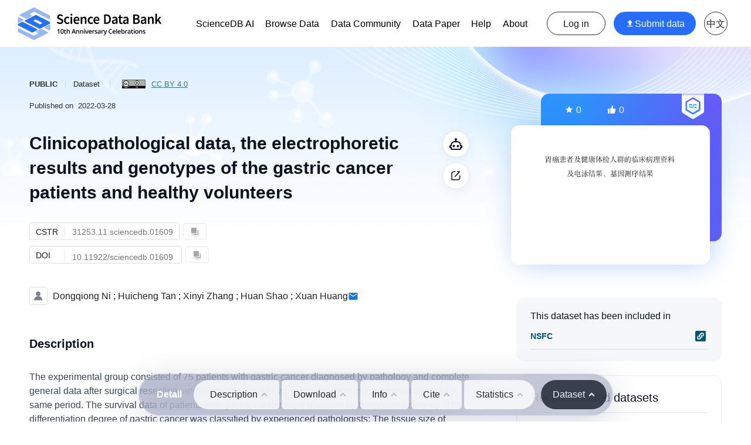

--- FILE ---
content_type: text/css; charset=UTF-8
request_url: https://www.scidb.cn/css/base/base.css
body_size: 377
content:
html,
.v-application {
    font-family: "OpenSans-Regular", "HelveticaNeue", "Helvetica Neue", Helvetica, Arial, "Lucida Grande", sans-serif !important;
    -webkit-font-smoothing: antialiased;
    -moz-osx-font-smoothing: grayscale;
    /*!*text-align: center; *! 这里需要注释不避免全局影响文字布局*/
    color: #2c3e50;
    margin: 0;
    padding: 0;
    width: 100%;
    overflow-x: auto;
    /* font-size: clamp(0.813rem, -0.329rem + 1.52vw, 1.25rem); */
}

body,
div,
h3,
ul,
li,
p {
    margin: 0;
    padding: 0;

}

ul,
li,
ol {
    list-style: none;
}

a {
    text-decoration: none;
}

.vw-layout {
    position: relative;
}

.vw-layout-1300 {
    /* width: 1300px; */
    width: 1200px;
    margin: 0 auto;
    position: relative;
    padding: 0 10px;
}

.v-but-top {
    position: fixed;
    width: 60px;
    height: 60px;
    right: 10px;
    bottom: 160px;
    background: #FFFFFF;
    border: 1px solid #EAECF1;
    box-shadow: 0px 12px 34px -6px rgba(23, 27, 49, 0.14);
    border-radius: 100%;
    display: flex;
    flex-wrap: wrap;
    align-items: center;
    text-align: center;
    justify-content: center;
    cursor: pointer;
    z-index: 999;
}

.v-but-top:hover img {
    animation: bounce-down 3s linear infinite;
}

/* @media (max-width: 750px) {
    .v-but-top {
        display: none;
    }
} */

@import './media.css';

--- FILE ---
content_type: image/svg+xml
request_url: https://www.scidb.cn/img/logo/logo_en_all_white.svg
body_size: 9089
content:
<svg width="219" height="51" viewBox="0 0 219 51" fill="none" xmlns="http://www.w3.org/2000/svg">
<path d="M49.9238 34.5149C49.8372 34.9654 49.432 35.2817 48.9743 35.2593C48.7697 35.2599 48.5696 35.2006 48.3997 35.0883C48.3953 35.0995 48.3902 35.1073 48.3863 35.119L30.8314 26.2522C30.4 26.1359 30.0898 25.8308 30.0898 25.4686C30.1105 25.1562 30.3083 24.8829 30.5989 24.7655C30.5833 24.7504 30.5704 24.7309 30.5542 24.7147L37.6371 21.1372C37.6404 21.14 37.6455 21.1422 37.6488 21.145C37.8897 21.041 38.149 20.9891 38.4106 20.9913C38.732 20.9846 39.0489 21.0651 39.3277 21.2244L49.4622 26.369C49.4622 26.3779 49.4605 26.3863 49.4588 26.3947C49.7372 26.507 49.9233 26.7742 49.9333 27.0738C49.9317 27.1039 49.9283 27.1319 49.9233 27.1615C49.9289 27.1637 49.9345 27.1682 49.9406 27.1704V34.5227C49.9356 34.5205 49.9294 34.5171 49.9238 34.5149ZM49.2146 18.331C49.1073 18.331 49.0005 18.3092 48.9016 18.2673C48.8971 18.2762 48.891 18.2846 48.8871 18.2941L30.1071 8.80125C30.1306 8.83534 30.1524 8.87167 30.1703 8.90912C29.6253 8.59949 28.9575 8.59893 28.4114 8.90744C28.422 8.88676 28.4315 8.86608 28.4438 8.84708L22.875 11.7477C22.8795 11.7505 22.8834 11.755 22.8879 11.7578C22.5805 11.9366 22.4765 12.3312 22.6548 12.6386C22.7112 12.7348 22.7912 12.8141 22.8879 12.8706H22.8867L22.8946 12.8745C22.9465 12.9097 23.0024 12.9376 23.0606 12.9594L34.5403 18.7915C34.5324 18.8021 34.5263 18.8127 34.519 18.8234C34.647 18.8932 34.7269 19.0251 34.7303 19.171C34.7158 19.3957 34.5347 19.5751 34.31 19.5851L26.9589 23.2967C26.9533 23.2878 26.9466 23.2794 26.941 23.2694C26.6582 23.4342 26.3357 23.517 26.0082 23.5069C25.7304 23.5114 25.4554 23.4544 25.2017 23.3409C25.1933 23.3599 25.1827 23.3778 25.176 23.3973L3.44726 12.4229C3.29972 12.3877 3.16223 12.3178 3.04654 12.22L3.02194 12.2083C3.02306 12.2083 3.02418 12.2066 3.02642 12.2055C2.83527 12.0389 2.72405 11.798 2.72238 11.5443C2.72517 11.2431 2.87943 10.9642 3.13261 10.801C3.12646 10.7976 3.12087 10.7932 3.11528 10.7898L23.895 0.271957C24.2219 0.0880804 24.593 -0.00637282 24.9681 0.000333913C25.2961 -0.00246056 25.622 0.0685192 25.9199 0.208243C25.9199 0.203213 25.9221 0.198183 25.9221 0.193153L49.4091 12.0808C49.7075 12.1613 49.9205 12.4257 49.9333 12.7353C49.9322 12.7605 49.9294 12.7867 49.925 12.8119C49.93 12.8141 49.935 12.8169 49.9406 12.8197V17.7877C49.935 17.7877 49.9294 17.7877 49.9238 17.7866C49.8534 18.1175 49.5522 18.3477 49.2146 18.331ZM29.3068 8.39605L29.3045 8.39717C29.3062 8.39717 29.3084 8.39717 29.3112 8.39717L29.3068 8.39605ZM0.0184435 15.5784C0.104513 15.1279 0.510271 14.8099 0.967447 14.8334C1.172 14.8328 1.37209 14.8921 1.54199 15.0039C1.54646 14.9938 1.55149 14.9843 1.55485 14.9742L19.1086 23.8411C19.5401 23.9574 19.8503 24.2636 19.8503 24.628C19.829 24.9405 19.6312 25.2138 19.3406 25.3311C19.3562 25.3468 19.3685 25.3663 19.3853 25.3814L12.3024 28.9561C12.299 28.9533 12.2946 28.9522 12.2907 28.9489C12.0509 29.0528 11.7904 29.1053 11.5289 29.1031C11.2075 29.1087 10.8912 29.0265 10.6117 28.8684L0.478414 23.7249C0.479532 23.7159 0.480091 23.7064 0.481767 23.6986C0.203997 23.5851 0.0178846 23.3191 0.00782453 23.0195C0.00894232 22.9899 0.0122957 22.9609 0.0173257 22.9323C0.0117368 22.929 0.00670674 22.9251 0 22.9228V15.5717C0.00614784 15.5734 0.0122957 15.5762 0.0184435 15.5784ZM0.727122 31.7607C0.83443 31.7607 0.941179 31.7836 1.0401 31.826C1.04457 31.816 1.05072 31.8076 1.05463 31.7981L19.8324 41.2909C19.8089 41.2557 19.7871 41.2188 19.7692 41.1836C20.3142 41.4932 20.982 41.4944 21.5286 41.1847C21.5175 41.2054 21.5074 41.225 21.4962 41.2457L27.0634 38.3444C27.0589 38.3416 27.0555 38.3377 27.0511 38.3349C27.3585 38.1561 27.4624 37.7604 27.2836 37.4541C27.2277 37.3585 27.1478 37.2786 27.0511 37.2216H27.0522L27.0444 37.2166C26.9929 37.183 26.9365 37.1545 26.8784 37.1339L15.3987 31.3001C15.4065 31.2912 15.4121 31.2806 15.4193 31.2683C15.2914 31.1984 15.2114 31.0665 15.2081 30.9212C15.2226 30.6971 15.4031 30.5171 15.6289 30.5076L22.979 26.7932C22.984 26.8038 22.9913 26.8116 22.9963 26.8223C23.2791 26.6574 23.6021 26.5752 23.9285 26.5836C24.2069 26.578 24.4818 26.6367 24.735 26.7502C24.7434 26.7306 24.754 26.7133 24.7607 26.6926L46.4883 37.6693C46.6359 37.7045 46.7739 37.7744 46.8896 37.8716L46.9142 37.8833C46.9131 37.8833 46.9108 37.8867 46.9092 37.8867C47.1003 38.0527 47.2115 38.2941 47.2132 38.549C47.2104 38.8497 47.0556 39.1286 46.8041 39.2912C46.8097 39.2951 46.8153 39.299 46.8209 39.3029L26.0439 49.8202C25.7175 50.0047 25.347 50.098 24.9709 50.0913C24.6422 50.0958 24.3164 50.0253 24.0196 49.8862C24.0196 49.8906 24.0174 49.8951 24.0174 49.9001L0.532068 38.013C0.233618 37.932 0.0206791 37.6682 0.00782453 37.3591C0.00894232 37.3328 0.0117368 37.3066 0.0162079 37.2814C0.0111779 37.2797 0.00614784 37.2775 0 37.2753V32.3072C0.00558895 32.3072 0.0117368 32.3072 0.0167668 32.3078C0.0877465 31.9764 0.388991 31.745 0.727122 31.7607ZM20.6333 41.6972L20.6361 41.6956C20.6338 41.6956 20.6316 41.6956 20.6294 41.6956L20.6333 41.6972Z" fill="white"/>
<path d="M61.2903 32.1531H62.199V41.6835H61.2903V32.1531ZM59.1867 34.4244H64.0412V35.2348H59.1867V34.4244ZM61.3401 34.7326L61.9252 34.9609C61.4273 36.5702 60.4315 38.5676 59.473 39.629C59.3859 39.3893 59.1618 39.0355 59 38.8415C59.8962 37.9284 60.892 36.1479 61.3401 34.7326ZM63.2819 31.3656L63.8545 32.0618C62.7094 32.4727 60.9916 32.7809 59.5726 32.9635C59.5228 32.7695 59.3983 32.4841 59.2987 32.2901C60.7053 32.0847 62.3359 31.7537 63.2819 31.3656ZM62.1492 35.3832C62.4728 35.6913 63.6678 37.0724 63.9417 37.4148L63.3566 38.0882C63.0579 37.5403 62.087 36.1821 61.7136 35.737L62.1492 35.3832ZM68.1365 31.2058H69.0576V41.6949H68.1365V31.2058ZM63.8919 38.636L70.5139 37.6545L70.6633 38.4534L64.0288 39.4464L63.8919 38.636ZM64.9001 32.507L65.4976 32.0048C66.2444 32.4385 67.1282 33.089 67.5514 33.5684L66.9042 34.1277C66.5058 33.6483 65.6345 32.9635 64.9001 32.507ZM64.4022 35.4745L64.9872 34.9723C65.7963 35.4174 66.7797 36.1022 67.2402 36.593L66.6179 37.1637C66.1573 36.6615 65.2113 35.9424 64.4022 35.4745Z" fill="white"/>
<path d="M75.1817 35.0636H81.3432V35.8169H75.1817V35.0636ZM73.0906 37.6659H84.0941V38.4648H73.0906V37.6659ZM78.0944 36.8327H79.0529V40.6905C79.0529 41.2041 78.9035 41.4552 78.4305 41.5807C77.9824 41.7063 77.2605 41.7177 76.1277 41.7177C76.0655 41.478 75.8788 41.1242 75.7294 40.8959C76.6879 40.9187 77.5343 40.9187 77.7833 40.9073C78.0322 40.8959 78.0944 40.8388 78.0944 40.6676V36.8327ZM81.0569 35.0636H81.2934L81.4926 35.0179L82.0901 35.4402C81.2437 36.2278 79.9367 37.0153 78.7542 37.4833C78.6421 37.3349 78.3932 37.1066 78.2314 36.9811C79.277 36.5702 80.4719 35.8169 81.0569 35.2348V35.0636ZM73.3395 33.1119H83.8825V35.6571H82.9614V33.888H74.2233V35.6571H73.3395V33.1119ZM82.2395 31.2857L83.2104 31.5825C82.6876 32.2901 82.0154 33.0548 81.4926 33.557L80.7582 33.2717C81.2561 32.7352 81.8909 31.8906 82.2395 31.2857ZM74.1859 31.6852L74.9701 31.3428C75.4556 31.8221 75.9659 32.4727 76.1775 32.9293L75.3435 33.2945C75.1444 32.8608 74.6465 32.176 74.1859 31.6852ZM77.3849 31.4341L78.194 31.1602C78.6172 31.6966 79.0653 32.4385 79.2147 32.9178L78.3558 33.226C78.2065 32.7466 77.7957 31.9933 77.3849 31.4341Z" fill="white"/>
<path d="M86.5214 37.3006H92.6331V38.0197H86.5214V37.3006ZM86.5961 33.3173H92.5958V34.0135H86.5961V33.3173ZM88.8366 36.3191L89.7079 36.4903C89.1478 37.6088 88.3636 39.0013 87.791 39.9029L86.9695 39.6404C87.5296 38.773 88.3138 37.3691 88.8366 36.3191ZM90.7037 37.7229L91.5751 37.8257C91.1519 40.0513 89.8449 41.147 86.9695 41.7063C86.9073 41.478 86.7206 41.1698 86.5463 40.9986C89.1478 40.5992 90.3179 39.6633 90.7037 37.7229ZM91.4879 31.4341L92.2846 31.7537C91.9236 32.2787 91.5128 32.8494 91.1643 33.2374L90.5419 32.9521C90.8531 32.5412 91.2639 31.8792 91.4879 31.4341ZM89.1727 31.2058H90.0316V36.456H89.1727V31.2058ZM87.0566 31.7537L87.7661 31.4797C88.1147 31.9363 88.4508 32.5412 88.5752 32.9521L87.8408 33.2602C87.7288 32.8494 87.4052 32.2216 87.0566 31.7537ZM89.1852 33.6255L89.82 33.9679C89.21 34.9266 88.04 35.9424 86.9695 36.4789C86.8575 36.2848 86.6334 35.9995 86.4592 35.8283C87.4923 35.4174 88.6375 34.5043 89.1852 33.6255ZM89.932 34.025C90.3801 34.2418 91.8987 35.1207 92.2597 35.3603L91.7493 35.9881C91.3012 35.6 90.0067 34.7098 89.4839 34.3902L89.932 34.025ZM93.5418 33.3173H97.9731V34.1163H93.5418V33.3173ZM93.853 31.2058L94.799 31.3314C94.3882 33.5684 93.6538 35.6114 92.5584 36.9468C92.409 36.787 92.0232 36.5017 91.7991 36.3647C92.8572 35.1549 93.5044 33.226 93.853 31.2058ZM96.3051 33.7739L97.2511 33.8652C96.6536 37.8028 95.3342 40.2568 92.1974 41.7405C92.0979 41.5351 91.824 41.1584 91.6373 40.9758C94.5998 39.6975 95.7948 37.392 96.3051 33.7739ZM94.0397 34.025C94.5874 37.1637 95.7823 39.8573 98.0976 40.9758C97.8735 41.147 97.5748 41.478 97.4378 41.7063C94.9981 40.3937 93.8156 37.6088 93.1932 34.1505L94.0397 34.025ZM87.7164 39.4806L88.2142 38.8985C89.7079 39.4236 91.2514 40.1769 92.1477 40.8046L91.5004 41.4209C90.6415 40.7818 89.1603 40.0171 87.7164 39.4806Z" fill="white"/>
<path d="M105.081 31.708H111.217V34.6641H105.105V33.9222H110.321V32.4613H105.081V31.708ZM104.645 31.708H105.554V35.1663C105.554 37.0838 105.367 39.8687 103.998 41.7063C103.836 41.5579 103.45 41.3068 103.226 41.2269C104.52 39.4692 104.645 36.9811 104.645 35.1663V31.708ZM105.143 35.9196H111.64V36.6729H105.143V35.9196ZM106.139 40.5421H110.744V41.2497H106.139V40.5421ZM107.968 34.5728H108.865V38.4078H107.968V34.5728ZM105.74 38.0882H111.255V41.672H110.396V38.8186H106.574V41.7177H105.74V38.0882ZM100.089 37.2778C101.06 37.0267 102.541 36.6158 103.973 36.1935L104.097 36.9811C102.778 37.3805 101.396 37.7914 100.326 38.111L100.089 37.2778ZM100.239 33.5113H104.085V34.3103H100.239V33.5113ZM101.807 31.2172H102.666V40.6448C102.666 41.1128 102.554 41.341 102.243 41.478C101.956 41.615 101.471 41.6378 100.687 41.6378C100.649 41.4324 100.537 41.0785 100.413 40.8388C100.96 40.8503 101.433 40.8503 101.583 40.8503C101.732 40.8503 101.807 40.8046 101.807 40.6334V31.2172Z" fill="white"/>
<path d="M119.632 31.7194H124.598V36.7071H119.632V35.9538H123.739V32.4727H119.632V31.7194ZM119.669 33.8538H124.113V34.5728H119.669V33.8538ZM121.885 36.2848C122.407 38.4306 123.565 40.154 125.47 40.8845C125.27 41.0557 124.997 41.3981 124.86 41.6264C122.88 40.7247 121.723 38.8529 121.15 36.4218L121.885 36.2848ZM124.66 37.1066L125.258 37.7001C124.548 38.248 123.578 38.8415 122.856 39.2181L122.37 38.6703C123.067 38.2822 124.088 37.6088 124.66 37.1066ZM119.134 41.7177L119.072 40.953L119.507 40.6334L122.295 40.0171C122.283 40.2568 122.308 40.6106 122.333 40.7932C119.769 41.4438 119.383 41.5693 119.134 41.7177ZM119.134 41.7177C119.072 41.5237 118.86 41.1698 118.711 41.0101C118.91 40.9073 119.171 40.6676 119.171 40.1997V31.7194H120.092V40.8731C120.092 40.8731 119.134 41.3981 119.134 41.7177ZM115.636 31.2401L116.482 31.4683C116.009 32.7238 115.2 33.9793 114.317 34.8125C114.242 34.6299 113.993 34.1962 113.831 34.0021C114.59 33.3287 115.25 32.3129 115.636 31.2401ZM115.412 32.5184H118.462V33.3287H115.225L115.412 32.5184ZM114.79 34.55H118.287V35.3261H114.79V34.55ZM114.142 36.8783H118.561V37.6545H114.142V36.8783ZM115.798 41.6264L115.686 40.8731L116.022 40.5307L118.549 39.4122C118.574 39.629 118.636 39.9714 118.698 40.1426C116.358 41.2497 116.009 41.4324 115.798 41.6264ZM115.798 41.6264C115.736 41.4324 115.549 41.0671 115.412 40.8959C115.611 40.8046 115.885 40.6106 115.885 40.154V34.8239H116.769V40.8617C116.769 40.8617 115.798 41.3296 115.798 41.6264Z" fill="white"/>
<path d="M132.527 31.902H138.639V32.7238H132.527V31.902ZM136.162 35.3033H137.108V40.6106C137.108 41.147 136.971 41.4095 136.548 41.5465C136.125 41.672 135.415 41.6835 134.195 41.6835C134.158 41.4438 134.033 41.0899 133.897 40.8388C134.78 40.8617 135.614 40.8617 135.838 40.8503C136.087 40.8388 136.162 40.7932 136.162 40.5992V35.3033ZM131.98 35.0522H139V35.8625H131.98V35.0522ZM129.49 35.931L130.312 35.1891L130.424 35.2348V41.7405H129.49V35.931ZM130.934 33.6483L131.818 33.9565C130.847 35.406 129.378 36.8783 128.071 37.8371C127.934 37.6659 127.611 37.2892 127.411 37.1294C128.706 36.2848 130.075 34.9609 130.934 33.6483ZM130.424 31.2058L131.32 31.5368C130.486 32.5412 129.204 33.6483 128.096 34.3788C127.959 34.1962 127.71 33.8652 127.548 33.694C128.581 33.0548 129.789 32.0276 130.424 31.2058Z" fill="white"/>
<path d="M64.0427 25C63.1025 25 62.1909 24.8148 61.3077 24.4444C60.4387 24.0741 59.6695 23.5481 59 22.8667L60.453 21.1111C60.9516 21.6 61.5214 22 62.1624 22.3111C62.8034 22.6074 63.4444 22.7556 64.0854 22.7556C64.8832 22.7556 65.4886 22.5852 65.9017 22.2444C66.3148 21.9037 66.5213 21.4519 66.5213 20.8889C66.5213 20.2815 66.3148 19.8444 65.9017 19.5778C65.5028 19.3111 64.99 19.037 64.3632 18.7556L62.4402 17.8889C61.9843 17.6815 61.5356 17.4148 61.094 17.0889C60.6667 16.763 60.3105 16.3481 60.0256 15.8444C59.755 15.3407 59.6197 14.7333 59.6197 14.0222C59.6197 13.2519 59.8191 12.563 60.2179 11.9556C60.631 11.3333 61.1866 10.8444 61.8846 10.4889C62.5969 10.1185 63.4088 9.93333 64.3205 9.93333C65.1325 9.93333 65.9159 10.1037 66.6709 10.4444C67.4259 10.7704 68.074 11.2148 68.6153 11.7778L67.3547 13.4222C66.9131 13.037 66.443 12.7333 65.9444 12.5111C65.4601 12.2889 64.9188 12.1778 64.3205 12.1778C63.6652 12.1778 63.131 12.3333 62.7179 12.6444C62.3191 12.9407 62.1196 13.3556 62.1196 13.8889C62.1196 14.2593 62.2194 14.5704 62.4188 14.8222C62.6325 15.0593 62.9102 15.2667 63.2521 15.4444C63.594 15.6074 63.9572 15.7704 64.3419 15.9333L66.2436 16.7556C67.0698 17.1259 67.7464 17.6148 68.2735 18.2222C68.8005 18.8148 69.0641 19.637 69.0641 20.6889C69.0641 21.4741 68.8646 22.1926 68.4658 22.8444C68.0669 23.4963 67.49 24.0222 66.735 24.4222C65.9943 24.8074 65.0968 25 64.0427 25Z" fill="white"/>
<path d="M75.3444 25C74.39 25 73.5282 24.7778 72.759 24.3333C72.004 23.8741 71.3986 23.2222 70.9427 22.3778C70.5011 21.5185 70.2803 20.4889 70.2803 19.2889C70.2803 18.0741 70.5225 17.0444 71.0068 16.2C71.4912 15.3407 72.1322 14.6889 72.9299 14.2444C73.7419 13.7852 74.6108 13.5556 75.5367 13.5556C76.2062 13.5556 76.7903 13.6741 77.2889 13.9111C77.7874 14.1481 78.229 14.437 78.6136 14.7778L77.4171 16.4444C77.1464 16.1926 76.8686 16 76.5837 15.8667C76.2988 15.7185 75.9926 15.6444 75.6649 15.6444C74.8245 15.6444 74.1336 15.9778 73.5923 16.6444C73.0652 17.3111 72.8017 18.1926 72.8017 19.2889C72.8017 20.3704 73.0581 21.2444 73.5709 21.9111C74.098 22.5778 74.7746 22.9111 75.6008 22.9111C76.0139 22.9111 76.3985 22.8222 76.7547 22.6444C77.125 22.4519 77.4598 22.2296 77.7589 21.9778L78.7632 23.6667C78.2789 24.1111 77.7376 24.4444 77.1393 24.6667C76.541 24.8889 75.9427 25 75.3444 25Z" fill="white"/>
<path d="M80.4067 24.7333V13.8222H82.8639V24.7333H80.4067ZM81.646 11.9111C81.2044 11.9111 80.8483 11.7778 80.5776 11.5111C80.3069 11.2444 80.1716 10.8889 80.1716 10.4444C80.1716 10.0148 80.3069 9.66667 80.5776 9.4C80.8483 9.13333 81.2044 9 81.646 9C82.0876 9 82.4437 9.13333 82.7143 9.4C82.985 9.66667 83.1203 10.0148 83.1203 10.4444C83.1203 10.8889 82.985 11.2444 82.7143 11.5111C82.4437 11.7778 82.0876 11.9111 81.646 11.9111Z" fill="white"/>
<path d="M90.0587 25C89.0901 25 88.214 24.7778 87.4305 24.3333C86.6471 23.8741 86.0274 23.2222 85.5716 22.3778C85.1157 21.5185 84.8878 20.4889 84.8878 19.2889C84.8878 18.1037 85.1157 17.0815 85.5716 16.2222C86.0417 15.363 86.6471 14.7037 87.3878 14.2444C88.1285 13.7852 88.9049 13.5556 89.7168 13.5556C90.6713 13.5556 91.469 13.7778 92.11 14.2222C92.751 14.6519 93.2354 15.2593 93.563 16.0444C93.8906 16.8148 94.0544 17.7111 94.0544 18.7333C94.0544 19.2667 94.0188 19.6815 93.9476 19.9778H87.281C87.3949 20.9407 87.7297 21.6889 88.2852 22.2222C88.8408 22.7556 89.5388 23.0222 90.3792 23.0222C90.8351 23.0222 91.2553 22.9556 91.6399 22.8222C92.0388 22.6741 92.4305 22.4741 92.8151 22.2222L93.6485 23.8222C93.1499 24.163 92.5943 24.4444 91.9818 24.6667C91.3693 24.8889 90.7282 25 90.0587 25ZM87.2596 18.2444H91.9177C91.9177 17.4 91.7396 16.7407 91.3835 16.2667C91.0274 15.7778 90.4932 15.5333 89.781 15.5333C89.1684 15.5333 88.62 15.7704 88.1357 16.2444C87.6656 16.7037 87.3736 17.3704 87.2596 18.2444Z" fill="white"/>
<path d="M95.974 24.7333V13.8222H98.0039L98.1749 15.2889H98.2603C98.7304 14.8148 99.2432 14.4074 99.7988 14.0667C100.354 13.7259 100.988 13.5556 101.7 13.5556C102.826 13.5556 103.645 13.9333 104.158 14.6889C104.671 15.4444 104.927 16.5111 104.927 17.8889V24.7333H102.47V18.2222C102.47 17.3185 102.341 16.6815 102.085 16.3111C101.829 15.9407 101.408 15.7556 100.824 15.7556C100.369 15.7556 99.9626 15.8741 99.6065 16.1111C99.2646 16.3333 98.8729 16.6667 98.4313 17.1111V24.7333H95.974Z" fill="white"/>
<path d="M111.884 25C110.929 25 110.067 24.7778 109.298 24.3333C108.543 23.8741 107.938 23.2222 107.482 22.3778C107.04 21.5185 106.819 20.4889 106.819 19.2889C106.819 18.0741 107.062 17.0444 107.546 16.2C108.03 15.3407 108.671 14.6889 109.469 14.2444C110.281 13.7852 111.15 13.5556 112.076 13.5556C112.745 13.5556 113.329 13.6741 113.828 13.9111C114.327 14.1481 114.768 14.437 115.153 14.7778L113.956 16.4444C113.686 16.1926 113.408 16 113.123 15.8667C112.838 15.7185 112.532 15.6444 112.204 15.6444C111.364 15.6444 110.673 15.9778 110.131 16.6444C109.604 17.3111 109.341 18.1926 109.341 19.2889C109.341 20.3704 109.597 21.2444 110.11 21.9111C110.637 22.5778 111.314 22.9111 112.14 22.9111C112.553 22.9111 112.938 22.8222 113.294 22.6444C113.664 22.4519 113.999 22.2296 114.298 21.9778L115.302 23.6667C114.818 24.1111 114.277 24.4444 113.678 24.6667C113.08 24.8889 112.482 25 111.884 25Z" fill="white"/>
<path d="M120.911 25C119.943 25 119.067 24.7778 118.283 24.3333C117.5 23.8741 116.88 23.2222 116.424 22.3778C115.968 21.5185 115.74 20.4889 115.74 19.2889C115.74 18.1037 115.968 17.0815 116.424 16.2222C116.894 15.363 117.5 14.7037 118.24 14.2444C118.981 13.7852 119.757 13.5556 120.569 13.5556C121.524 13.5556 122.322 13.7778 122.963 14.2222C123.604 14.6519 124.088 15.2593 124.416 16.0444C124.743 16.8148 124.907 17.7111 124.907 18.7333C124.907 19.2667 124.871 19.6815 124.8 19.9778H118.134C118.247 20.9407 118.582 21.6889 119.138 22.2222C119.693 22.7556 120.391 23.0222 121.232 23.0222C121.688 23.0222 122.108 22.9556 122.492 22.8222C122.891 22.6741 123.283 22.4741 123.668 22.2222L124.501 23.8222C124.002 24.163 123.447 24.4444 122.834 24.6667C122.222 24.8889 121.581 25 120.911 25ZM118.112 18.2444H122.77C122.77 17.4 122.592 16.7407 122.236 16.2667C121.88 15.7778 121.346 15.5333 120.634 15.5333C120.021 15.5333 119.473 15.7704 118.988 16.2444C118.518 16.7037 118.226 17.3704 118.112 18.2444Z" fill="white"/>
<path d="M130.891 24.7333V10.2H134.63C136.767 10.2 138.433 10.8 139.63 12C140.826 13.2 141.425 15 141.425 17.4C141.425 19.8148 140.834 21.6444 139.651 22.8889C138.469 24.1185 136.838 24.7333 134.758 24.7333H130.891ZM133.369 22.6444H134.459C135.869 22.6444 136.959 22.2222 137.728 21.3778C138.497 20.5185 138.882 19.1926 138.882 17.4C138.882 15.6222 138.497 14.3259 137.728 13.5111C136.959 12.6963 135.869 12.2889 134.459 12.2889H133.369V22.6444Z" fill="white"/>
<path d="M146.147 25C145.235 25 144.487 24.7037 143.903 24.1111C143.334 23.5185 143.049 22.7481 143.049 21.8C143.049 20.6296 143.54 19.7259 144.523 19.0889C145.506 18.437 147.073 17.9926 149.224 17.7556C149.21 17.1778 149.06 16.6815 148.775 16.2667C148.504 15.837 148.013 15.6222 147.301 15.6222C146.788 15.6222 146.282 15.7259 145.784 15.9333C145.299 16.1407 144.822 16.3926 144.352 16.6889L143.455 14.9778C144.039 14.5926 144.694 14.2593 145.42 13.9778C146.161 13.6963 146.945 13.5556 147.771 13.5556C149.081 13.5556 150.057 13.963 150.698 14.7778C151.353 15.5778 151.681 16.7407 151.681 18.2667V24.7333H149.651L149.48 23.5333H149.395C148.925 23.9481 148.419 24.2963 147.878 24.5778C147.351 24.8593 146.774 25 146.147 25ZM146.937 23C147.365 23 147.749 22.8963 148.091 22.6889C148.447 22.4667 148.825 22.1704 149.224 21.8V19.3556C147.799 19.5481 146.809 19.837 146.254 20.2222C145.698 20.5926 145.42 21.0519 145.42 21.6C145.42 22.0889 145.563 22.4444 145.848 22.6667C146.133 22.8889 146.496 23 146.937 23Z" fill="white"/>
<path d="M157.557 25C156.346 25 155.484 24.637 154.972 23.9111C154.473 23.1704 154.224 22.2148 154.224 21.0444V15.8444H152.728V13.9333L154.352 13.8222L154.651 10.8444H156.702V13.8222H159.373V15.8444H156.702V21.0444C156.702 22.3185 157.194 22.9556 158.177 22.9556C158.362 22.9556 158.554 22.9333 158.754 22.8889C158.953 22.8296 159.124 22.7704 159.266 22.7111L159.694 24.6C159.409 24.7037 159.081 24.7926 158.711 24.8667C158.355 24.9556 157.97 25 157.557 25Z" fill="white"/>
<path d="M163.237 25C162.326 25 161.578 24.7037 160.994 24.1111C160.424 23.5185 160.139 22.7481 160.139 21.8C160.139 20.6296 160.631 19.7259 161.614 19.0889C162.596 18.437 164.163 17.9926 166.314 17.7556C166.3 17.1778 166.151 16.6815 165.866 16.2667C165.595 15.837 165.104 15.6222 164.391 15.6222C163.879 15.6222 163.373 15.7259 162.874 15.9333C162.39 16.1407 161.913 16.3926 161.443 16.6889L160.545 14.9778C161.129 14.5926 161.785 14.2593 162.511 13.9778C163.252 13.6963 164.035 13.5556 164.861 13.5556C166.172 13.5556 167.148 13.963 167.789 14.7778C168.444 15.5778 168.772 16.7407 168.772 18.2667V24.7333H166.742L166.571 23.5333H166.485C166.015 23.9481 165.51 24.2963 164.968 24.5778C164.441 24.8593 163.864 25 163.237 25ZM164.028 23C164.455 23 164.84 22.8963 165.182 22.6889C165.538 22.4667 165.916 22.1704 166.314 21.8V19.3556C164.89 19.5481 163.9 19.837 163.344 20.2222C162.789 20.5926 162.511 21.0519 162.511 21.6C162.511 22.0889 162.653 22.4444 162.938 22.6667C163.223 22.8889 163.587 23 164.028 23Z" fill="white"/>
<path d="M175.349 24.7333V10.2H179.815C180.783 10.2 181.638 10.3111 182.379 10.5333C183.134 10.7556 183.725 11.1333 184.152 11.6667C184.594 12.1852 184.815 12.8889 184.815 13.7778C184.815 14.4593 184.644 15.1037 184.302 15.7111C183.96 16.3037 183.483 16.7111 182.87 16.9333V17.0222C183.64 17.2 184.273 17.5778 184.772 18.1556C185.285 18.7185 185.541 19.4889 185.541 20.4667C185.541 21.4296 185.306 22.2296 184.836 22.8667C184.38 23.5037 183.746 23.9778 182.934 24.2889C182.122 24.5852 181.204 24.7333 180.178 24.7333H175.349ZM177.828 16.2H179.601C180.57 16.2 181.275 16.0148 181.716 15.6444C182.158 15.2741 182.379 14.7778 182.379 14.1556C182.379 13.4444 182.151 12.9407 181.695 12.6444C181.239 12.3481 180.556 12.2 179.644 12.2H177.828V16.2ZM177.828 22.7333H179.922C180.947 22.7333 181.738 22.5407 182.293 22.1556C182.849 21.7556 183.127 21.1481 183.127 20.3333C183.127 19.563 182.856 19.0074 182.315 18.6667C181.773 18.3111 180.976 18.1333 179.922 18.1333H177.828V22.7333Z" fill="white"/>
<path d="M190 25C189.089 25 188.341 24.7037 187.757 24.1111C187.187 23.5185 186.902 22.7481 186.902 21.8C186.902 20.6296 187.393 19.7259 188.376 19.0889C189.359 18.437 190.926 17.9926 193.077 17.7556C193.063 17.1778 192.913 16.6815 192.628 16.2667C192.358 15.837 191.866 15.6222 191.154 15.6222C190.641 15.6222 190.136 15.7259 189.637 15.9333C189.153 16.1407 188.675 16.3926 188.205 16.6889L187.308 14.9778C187.892 14.5926 188.547 14.2593 189.274 13.9778C190.014 13.6963 190.798 13.5556 191.624 13.5556C192.935 13.5556 193.91 13.963 194.551 14.7778C195.207 15.5778 195.534 16.7407 195.534 18.2667V24.7333H193.504L193.334 23.5333H193.248C192.778 23.9481 192.272 24.2963 191.731 24.5778C191.204 24.8593 190.627 25 190 25ZM190.791 23C191.218 23 191.603 22.8963 191.945 22.6889C192.301 22.4667 192.678 22.1704 193.077 21.8V19.3556C191.653 19.5481 190.663 19.837 190.107 20.2222C189.551 20.5926 189.274 21.0519 189.274 21.6C189.274 22.0889 189.416 22.4444 189.701 22.6667C189.986 22.8889 190.349 23 190.791 23Z" fill="white"/>
<path d="M198.048 24.7333V13.8222H200.078L200.249 15.2889H200.334C200.804 14.8148 201.317 14.4074 201.872 14.0667C202.428 13.7259 203.062 13.5556 203.774 13.5556C204.9 13.5556 205.719 13.9333 206.231 14.6889C206.744 15.4444 207.001 16.5111 207.001 17.8889V24.7333H204.543V18.2222C204.543 17.3185 204.415 16.6815 204.159 16.3111C203.902 15.9407 203.482 15.7556 202.898 15.7556C202.442 15.7556 202.036 15.8741 201.68 16.1111C201.338 16.3333 200.947 16.6667 200.505 17.1111V24.7333H198.048Z" fill="white"/>
<path d="M209.577 24.7333V9.04444H211.991V18.8444H212.056L215.944 13.8222H218.637L215.047 18.2667L219 24.7333H216.329L213.637 20L211.991 21.9556V24.7333H209.577Z" fill="white"/>
</svg>


--- FILE ---
content_type: application/javascript; charset=UTF-8
request_url: https://www.scidb.cn/_nuxt/fd251c2.js
body_size: 12967
content:
(window.webpackJsonp=window.webpackJsonp||[]).push([[2],{2154:function(t,e,r){"use strict";r(47),r(33),r(40);var n=r(18),o=r(3);e.a=o.default.extend({name:"mobile",props:{mobileBreakpoint:{type:[Number,String],default:function(){return this.$vuetify?this.$vuetify.breakpoint.mobileBreakpoint:void 0},validator:function(t){return!isNaN(Number(t))||["xs","sm","md","lg","xl"].includes(String(t))}}},computed:{isMobile:function(){var t=this.$vuetify.breakpoint,e=t.mobile,r=t.width,n=t.name;if(t.mobileBreakpoint===this.mobileBreakpoint)return e;var o=parseInt(this.mobileBreakpoint,10);return!isNaN(o)?r<o:n===this.mobileBreakpoint}},created:function(){this.$attrs.hasOwnProperty("mobile-break-point")&&Object(n.d)("mobile-break-point","mobile-breakpoint",this)}})},2716:function(t,e,r){var content=r(2717);content.__esModule&&(content=content.default),"string"==typeof content&&(content=[[t.i,content,""]]),content.locals&&(t.exports=content.locals);(0,r(12).default)("2f710ab8",content,!0,{sourceMap:!1})},2717:function(t,e,r){var n=r(11)((function(i){return i[1]}));n.push([t.i,".theme--light.v-data-table{background-color:#fff;color:rgba(0,0,0,.87)}.theme--light.v-data-table .v-data-table__divider{border-right:thin solid rgba(0,0,0,.12)}.theme--light.v-data-table.v-data-table--fixed-header thead th{background:#fff;box-shadow:inset 0 -1px 0 rgba(0,0,0,.12)}.theme--light.v-data-table>.v-data-table__wrapper>table>thead>tr>th{color:rgba(0,0,0,.6)}.theme--light.v-data-table>.v-data-table__wrapper>table>tbody>tr:not(:last-child)>td:last-child,.theme--light.v-data-table>.v-data-table__wrapper>table>tbody>tr:not(:last-child)>td:not(.v-data-table__mobile-row),.theme--light.v-data-table>.v-data-table__wrapper>table>tbody>tr:not(:last-child)>th:last-child,.theme--light.v-data-table>.v-data-table__wrapper>table>tbody>tr:not(:last-child)>th:not(.v-data-table__mobile-row),.theme--light.v-data-table>.v-data-table__wrapper>table>thead>tr:last-child>th{border-bottom:thin solid rgba(0,0,0,.12)}.theme--light.v-data-table>.v-data-table__wrapper>table>tbody>tr.active{background:#f5f5f5}.theme--light.v-data-table>.v-data-table__wrapper>table>tbody>tr:hover:not(.v-data-table__expanded__content):not(.v-data-table__empty-wrapper){background:#eee}.theme--light.v-data-table>.v-data-table__wrapper>table>tfoot>tr>td:not(.v-data-table__mobile-row),.theme--light.v-data-table>.v-data-table__wrapper>table>tfoot>tr>th:not(.v-data-table__mobile-row){border-top:thin solid rgba(0,0,0,.12)}.theme--dark.v-data-table{background-color:#1e1e1e;color:#fff}.theme--dark.v-data-table .v-data-table__divider{border-right:thin solid hsla(0,0%,100%,.12)}.theme--dark.v-data-table.v-data-table--fixed-header thead th{background:#1e1e1e;box-shadow:inset 0 -1px 0 hsla(0,0%,100%,.12)}.theme--dark.v-data-table>.v-data-table__wrapper>table>thead>tr>th{color:hsla(0,0%,100%,.7)}.theme--dark.v-data-table>.v-data-table__wrapper>table>tbody>tr:not(:last-child)>td:last-child,.theme--dark.v-data-table>.v-data-table__wrapper>table>tbody>tr:not(:last-child)>td:not(.v-data-table__mobile-row),.theme--dark.v-data-table>.v-data-table__wrapper>table>tbody>tr:not(:last-child)>th:last-child,.theme--dark.v-data-table>.v-data-table__wrapper>table>tbody>tr:not(:last-child)>th:not(.v-data-table__mobile-row),.theme--dark.v-data-table>.v-data-table__wrapper>table>thead>tr:last-child>th{border-bottom:thin solid hsla(0,0%,100%,.12)}.theme--dark.v-data-table>.v-data-table__wrapper>table>tbody>tr.active{background:#505050}.theme--dark.v-data-table>.v-data-table__wrapper>table>tbody>tr:hover:not(.v-data-table__expanded__content):not(.v-data-table__empty-wrapper){background:#616161}.theme--dark.v-data-table>.v-data-table__wrapper>table>tfoot>tr>td:not(.v-data-table__mobile-row),.theme--dark.v-data-table>.v-data-table__wrapper>table>tfoot>tr>th:not(.v-data-table__mobile-row){border-top:thin solid hsla(0,0%,100%,.12)}.v-data-table{line-height:1.5;max-width:100%}.v-data-table>.v-data-table__wrapper>table{border-spacing:0;width:100%}.v-data-table>.v-data-table__wrapper>table>tbody>tr>td,.v-data-table>.v-data-table__wrapper>table>tbody>tr>th,.v-data-table>.v-data-table__wrapper>table>tfoot>tr>td,.v-data-table>.v-data-table__wrapper>table>tfoot>tr>th,.v-data-table>.v-data-table__wrapper>table>thead>tr>td,.v-data-table>.v-data-table__wrapper>table>thead>tr>th{padding:0 16px;transition:height .2s cubic-bezier(.4,0,.6,1)}.v-data-table>.v-data-table__wrapper>table>tbody>tr>th,.v-data-table>.v-data-table__wrapper>table>tfoot>tr>th,.v-data-table>.v-data-table__wrapper>table>thead>tr>th{font-size:.75rem;height:48px;-webkit-user-select:none;-moz-user-select:none;user-select:none}.v-application--is-ltr .v-data-table>.v-data-table__wrapper>table>tbody>tr>th,.v-application--is-ltr .v-data-table>.v-data-table__wrapper>table>tfoot>tr>th,.v-application--is-ltr .v-data-table>.v-data-table__wrapper>table>thead>tr>th{text-align:left}.v-application--is-rtl .v-data-table>.v-data-table__wrapper>table>tbody>tr>th,.v-application--is-rtl .v-data-table>.v-data-table__wrapper>table>tfoot>tr>th,.v-application--is-rtl .v-data-table>.v-data-table__wrapper>table>thead>tr>th{text-align:right}.v-data-table>.v-data-table__wrapper>table>tbody>tr>td,.v-data-table>.v-data-table__wrapper>table>tfoot>tr>td,.v-data-table>.v-data-table__wrapper>table>thead>tr>td{font-size:.875rem;height:48px}.v-data-table__wrapper{overflow-x:auto;overflow-y:hidden}.v-data-table__progress{height:auto!important}.v-data-table__progress th{border:none!important;height:auto!important;padding:0;position:relative}.v-data-table--dense>.v-data-table__wrapper>table>tbody>tr>td,.v-data-table--dense>.v-data-table__wrapper>table>tbody>tr>th,.v-data-table--dense>.v-data-table__wrapper>table>tfoot>tr>td,.v-data-table--dense>.v-data-table__wrapper>table>tfoot>tr>th,.v-data-table--dense>.v-data-table__wrapper>table>thead>tr>td,.v-data-table--dense>.v-data-table__wrapper>table>thead>tr>th{height:32px}.v-data-table--has-top>.v-data-table__wrapper>table>tbody>tr:first-child:hover>td:first-child{border-top-left-radius:0}.v-data-table--has-top>.v-data-table__wrapper>table>tbody>tr:first-child:hover>td:last-child{border-top-right-radius:0}.v-data-table--has-bottom>.v-data-table__wrapper>table>tbody>tr:last-child:hover>td:first-child{border-bottom-left-radius:0}.v-data-table--has-bottom>.v-data-table__wrapper>table>tbody>tr:last-child:hover>td:last-child{border-bottom-right-radius:0}.v-data-table--fixed-header>.v-data-table__wrapper,.v-data-table--fixed-height .v-data-table__wrapper{overflow-y:auto}.v-data-table--fixed-header>.v-data-table__wrapper>table>thead>tr>th{border-bottom:0!important;position:sticky;top:0;z-index:2}.v-data-table--fixed-header>.v-data-table__wrapper>table>thead>tr:nth-child(2)>th{top:48px}.v-application--is-ltr .v-data-table--fixed-header .v-data-footer{margin-right:17px}.v-application--is-rtl .v-data-table--fixed-header .v-data-footer{margin-left:17px}.v-data-table--fixed-header.v-data-table--dense>.v-data-table__wrapper>table>thead>tr:nth-child(2)>th{top:32px}",""]),n.locals={},t.exports=n},2878:function(t,e,r){"use strict";r(16),r(17),r(19),r(20),r(15),r(8),r(14);var n=r(4),o=(r(40),r(2716),r(1)),l=r(25),d=r(13);function c(t,e){var r=Object.keys(t);if(Object.getOwnPropertySymbols){var n=Object.getOwnPropertySymbols(t);e&&(n=n.filter((function(e){return Object.getOwnPropertyDescriptor(t,e).enumerable}))),r.push.apply(r,n)}return r}e.a=Object(d.a)(l.a).extend({name:"v-simple-table",props:{dense:Boolean,fixedHeader:Boolean,height:[Number,String]},computed:{classes:function(){return function(t){for(var e=1;e<arguments.length;e++){var r=null!=arguments[e]?arguments[e]:{};e%2?c(Object(r),!0).forEach((function(e){Object(n.a)(t,e,r[e])})):Object.getOwnPropertyDescriptors?Object.defineProperties(t,Object.getOwnPropertyDescriptors(r)):c(Object(r)).forEach((function(e){Object.defineProperty(t,e,Object.getOwnPropertyDescriptor(r,e))}))}return t}({"v-data-table--dense":this.dense,"v-data-table--fixed-height":!!this.height&&!this.fixedHeader,"v-data-table--fixed-header":this.fixedHeader,"v-data-table--has-top":!!this.$slots.top,"v-data-table--has-bottom":!!this.$slots.bottom},this.themeClasses)}},methods:{genWrapper:function(){return this.$slots.wrapper||this.$createElement("div",{staticClass:"v-data-table__wrapper",style:{height:Object(o.i)(this.height)}},[this.$createElement("table",Object(o.t)(this))])}},render:function(t){return t("div",{staticClass:"v-data-table",class:this.classes},[Object(o.t)(this,"top"),this.genWrapper(),Object(o.t)(this,"bottom")])}})},3197:function(t,e,r){var content=r(3198);content.__esModule&&(content=content.default),"string"==typeof content&&(content=[[t.i,content,""]]),content.locals&&(t.exports=content.locals);(0,r(12).default)("0f3c9f10",content,!0,{sourceMap:!1})},3198:function(t,e,r){var n=r(11)((function(i){return i[1]}));n.push([t.i,".theme--light.v-data-table tbody tr.v-data-table__selected{background:#f5f5f5}.theme--light.v-data-table .v-row-group__header,.theme--light.v-data-table .v-row-group__summary{background:#eee}.theme--light.v-data-table .v-data-footer{border-top:thin solid rgba(0,0,0,.12)}.theme--light.v-data-table .v-data-table__empty-wrapper{color:rgba(0,0,0,.38)}.theme--dark.v-data-table tbody tr.v-data-table__selected{background:#505050}.theme--dark.v-data-table .v-row-group__header,.theme--dark.v-data-table .v-row-group__summary{background:#616161}.theme--dark.v-data-table .v-data-footer{border-top:thin solid hsla(0,0%,100%,.12)}.theme--dark.v-data-table .v-data-table__empty-wrapper{color:hsla(0,0%,100%,.5)}.v-data-table{border-radius:4px}.v-data-table--mobile>.v-data-table__wrapper tbody{display:flex;flex-direction:column}.v-data-table>.v-data-table__wrapper tbody tr.v-data-table__expanded{border-bottom:0}.v-data-table>.v-data-table__wrapper tbody tr.v-data-table__expanded__content{box-shadow:inset 0 4px 8px -5px rgba(50,50,50,.75),inset 0 -4px 8px -5px rgba(50,50,50,.75)}.v-data-table>.v-data-table__wrapper tbody tr:first-child:hover td:first-child{border-top-left-radius:4px}.v-data-table>.v-data-table__wrapper tbody tr:first-child:hover td:last-child{border-top-right-radius:4px}.v-data-table>.v-data-table__wrapper tbody tr:last-child:hover td:first-child{border-bottom-left-radius:4px}.v-data-table>.v-data-table__wrapper tbody tr:last-child:hover td:last-child{border-bottom-right-radius:4px}.v-data-table>.v-data-table__wrapper .v-data-table__mobile-table-row{display:inline;display:initial}.v-data-table>.v-data-table__wrapper .v-data-table__mobile-row{height:auto;min-height:48px}.v-data-table__empty-wrapper{text-align:center}.v-data-table__mobile-row{align-items:center;display:flex;justify-content:space-between}.v-data-table__mobile-row__header{font-weight:600}.v-application--is-ltr .v-data-table__mobile-row__header{padding-right:16px}.v-application--is-rtl .v-data-table__mobile-row__header{padding-left:16px}.v-application--is-ltr .v-data-table__mobile-row__cell{text-align:right}.v-application--is-rtl .v-data-table__mobile-row__cell{text-align:left}.v-row-group__header td,.v-row-group__summary td{height:35px}.v-data-table__expand-icon{cursor:pointer;-webkit-user-select:none;-moz-user-select:none;user-select:none}.v-data-table__expand-icon--active{transform:rotate(-180deg)}",""]),n.locals={},t.exports=n},3199:function(t,e,r){var content=r(3200);content.__esModule&&(content=content.default),"string"==typeof content&&(content=[[t.i,content,""]]),content.locals&&(t.exports=content.locals);(0,r(12).default)("7cf76dc8",content,!0,{sourceMap:!1})},3200:function(t,e,r){var n=r(11)((function(i){return i[1]}));n.push([t.i,".v-data-footer{align-items:center;display:flex;flex-wrap:wrap;font-size:.75rem;padding:0 8px}.v-data-footer .v-btn{color:inherit}.v-application--is-ltr .v-data-footer__icons-before .v-btn:last-child{margin-right:7px}.v-application--is-ltr .v-data-footer__icons-after .v-btn:first-child,.v-application--is-rtl .v-data-footer__icons-before .v-btn:last-child{margin-left:7px}.v-application--is-rtl .v-data-footer__icons-after .v-btn:first-child{margin-right:7px}.v-data-footer__pagination{display:block;text-align:center}.v-application--is-ltr .v-data-footer__pagination{margin:0 32px 0 24px}.v-application--is-rtl .v-data-footer__pagination{margin:0 24px 0 32px}.v-data-footer__select{align-items:center;display:flex;flex:0 0 0;justify-content:flex-end;white-space:nowrap}.v-application--is-ltr .v-data-footer__select{margin-left:auto;margin-right:14px}.v-application--is-rtl .v-data-footer__select{margin-left:14px;margin-right:auto}.v-data-footer__select .v-select{flex:0 1 0;padding:0;position:static}.v-application--is-ltr .v-data-footer__select .v-select{margin:13px 0 13px 34px}.v-application--is-rtl .v-data-footer__select .v-select{margin:13px 34px 13px 0}.v-data-footer__select .v-select__selections{flex-wrap:nowrap}.v-data-footer__select .v-select__selections .v-select__selection--comma{font-size:.75rem}",""]),n.locals={},t.exports=n},3201:function(t,e,r){var content=r(3202);content.__esModule&&(content=content.default),"string"==typeof content&&(content=[[t.i,content,""]]),content.locals&&(t.exports=content.locals);(0,r(12).default)("6af7f350",content,!0,{sourceMap:!1})},3202:function(t,e,r){var n=r(11)((function(i){return i[1]}));n.push([t.i,".theme--light.v-data-table .v-data-table-header th.sortable .v-data-table-header__icon{color:rgba(0,0,0,.38)}.theme--light.v-data-table .v-data-table-header th.sortable.active,.theme--light.v-data-table .v-data-table-header th.sortable.active .v-data-table-header__icon,.theme--light.v-data-table .v-data-table-header th.sortable:hover{color:rgba(0,0,0,.87)}.theme--light.v-data-table .v-data-table-header__sort-badge{background-color:rgba(0,0,0,.12);color:rgba(0,0,0,.87)}.theme--dark.v-data-table .v-data-table-header th.sortable .v-data-table-header__icon{color:hsla(0,0%,100%,.5)}.theme--dark.v-data-table .v-data-table-header th.sortable.active,.theme--dark.v-data-table .v-data-table-header th.sortable.active .v-data-table-header__icon,.theme--dark.v-data-table .v-data-table-header th.sortable:hover{color:#fff}.theme--dark.v-data-table .v-data-table-header__sort-badge{background-color:hsla(0,0%,100%,.12);color:#fff}.v-data-table-header th.sortable{cursor:pointer;outline:0;pointer-events:auto}.v-data-table-header th.sortable .v-data-table-header__icon{line-height:.9}.v-data-table-header th.active .v-data-table-header__icon,.v-data-table-header th:hover .v-data-table-header__icon{opacity:1;transform:none}.v-data-table-header th.desc .v-data-table-header__icon{transform:rotate(-180deg)}.v-data-table-header__icon{display:inline-block;opacity:0;transition:.3s cubic-bezier(.25,.8,.5,1)}.v-data-table-header__sort-badge{align-items:center;border:0;border-radius:50%;display:inline-flex;height:18px;justify-content:center;min-height:18px;min-width:18px;width:18px}.v-data-table-header-mobile th{height:auto}.v-data-table-header-mobile__wrapper{display:flex}.v-data-table-header-mobile__wrapper .v-select{margin-bottom:8px}.v-data-table-header-mobile__wrapper .v-select .v-chip{height:24px}.v-data-table-header-mobile__wrapper .v-select .v-chip__close.desc .v-icon{transform:rotate(-180deg)}.v-data-table-header-mobile__select{align-items:center;display:flex;justify-content:center;min-width:56px}",""]),n.locals={},t.exports=n},3532:function(t,e,r){"use strict";var n=r(27),o=r(26),l=r(4),d=(r(39),r(17),r(16),r(105),r(235),r(74),r(61),r(517),r(234),r(33),r(40),r(19),r(20),r(15),r(8),r(58),r(83),r(14),r(3197),r(62)),c=(r(57),r(34),r(190),r(1)),h=r(3);function m(t,e){var r=Object.keys(t);if(Object.getOwnPropertySymbols){var n=Object.getOwnPropertySymbols(t);e&&(n=n.filter((function(e){return Object.getOwnPropertyDescriptor(t,e).enumerable}))),r.push.apply(r,n)}return r}function f(t){for(var e=1;e<arguments.length;e++){var r=null!=arguments[e]?arguments[e]:{};e%2?m(Object(r),!0).forEach((function(e){Object(l.a)(t,e,r[e])})):Object.getOwnPropertyDescriptors?Object.defineProperties(t,Object.getOwnPropertyDescriptors(r)):m(Object(r)).forEach((function(e){Object.defineProperty(t,e,Object.getOwnPropertyDescriptor(r,e))}))}return t}var v=h.default.extend({name:"v-data",inheritAttrs:!1,props:{items:{type:Array,default:function(){return[]}},options:{type:Object,default:function(){return{}}},sortBy:{type:[String,Array]},sortDesc:{type:[Boolean,Array]},customSort:{type:Function,default:c.G},mustSort:Boolean,multiSort:Boolean,page:{type:Number,default:1},itemsPerPage:{type:Number,default:10},groupBy:{type:[String,Array],default:function(){return[]}},groupDesc:{type:[Boolean,Array],default:function(){return[]}},customGroup:{type:Function,default:c.w},locale:{type:String,default:"en-US"},disableSort:Boolean,disablePagination:Boolean,disableFiltering:Boolean,search:String,customFilter:{type:Function,default:c.F},serverItemsLength:{type:Number,default:-1}},data:function(){var t={page:this.page,itemsPerPage:this.itemsPerPage,sortBy:Object(c.J)(this.sortBy),sortDesc:Object(c.J)(this.sortDesc),groupBy:Object(c.J)(this.groupBy),groupDesc:Object(c.J)(this.groupDesc),mustSort:this.mustSort,multiSort:this.multiSort};this.options&&(t=Object.assign(t,this.options));var e,r,n=t,o=n.sortBy,l=n.sortDesc,h=n.groupBy,m=n.groupDesc,f=o.length-l.length,v=h.length-m.length;f>0&&(e=t.sortDesc).push.apply(e,Object(d.a)(Object(c.n)(f,!1)));v>0&&(r=t.groupDesc).push.apply(r,Object(d.a)(Object(c.n)(v,!1)));return{internalOptions:t}},computed:{itemsLength:function(){return this.serverItemsLength>=0?this.serverItemsLength:this.filteredItems.length},pageCount:function(){return this.internalOptions.itemsPerPage<=0?1:Math.ceil(this.itemsLength/this.internalOptions.itemsPerPage)},pageStart:function(){return-1!==this.internalOptions.itemsPerPage&&this.items.length?(this.internalOptions.page-1)*this.internalOptions.itemsPerPage:0},pageStop:function(){return-1===this.internalOptions.itemsPerPage?this.itemsLength:this.items.length?Math.min(this.itemsLength,this.internalOptions.page*this.internalOptions.itemsPerPage):0},isGrouped:function(){return!!this.internalOptions.groupBy.length},pagination:function(){return{page:this.internalOptions.page,itemsPerPage:this.internalOptions.itemsPerPage,pageStart:this.pageStart,pageStop:this.pageStop,pageCount:this.pageCount,itemsLength:this.itemsLength}},filteredItems:function(){var t=this.items.slice();return!this.disableFiltering&&this.serverItemsLength<=0&&(t=this.customFilter(t,this.search)),t},computedItems:function(){var t=this.filteredItems.slice();return(!this.disableSort||this.internalOptions.groupBy.length)&&this.serverItemsLength<=0&&(t=this.sortItems(t)),!this.disablePagination&&this.serverItemsLength<=0&&(t=this.paginateItems(t)),t},groupedItems:function(){return this.isGrouped?this.groupItems(this.computedItems):null},scopedProps:function(){return{sort:this.sort,sortArray:this.sortArray,group:this.group,items:this.computedItems,options:this.internalOptions,updateOptions:this.updateOptions,pagination:this.pagination,groupedItems:this.groupedItems,originalItemsLength:this.items.length}},computedOptions:function(){return f({},this.options)}},watch:{computedOptions:{handler:function(t,e){Object(c.l)(t,e)||this.updateOptions(t)},deep:!0,immediate:!0},internalOptions:{handler:function(t,e){Object(c.l)(t,e)||this.$emit("update:options",t)},deep:!0,immediate:!0},page:function(t){this.updateOptions({page:t})},"internalOptions.page":function(t){this.$emit("update:page",t)},itemsPerPage:function(t){this.updateOptions({itemsPerPage:t})},"internalOptions.itemsPerPage":function(t){this.$emit("update:items-per-page",t)},sortBy:function(t){this.updateOptions({sortBy:Object(c.J)(t)})},"internalOptions.sortBy":function(t,e){!Object(c.l)(t,e)&&this.$emit("update:sort-by",Array.isArray(this.sortBy)?t:t[0])},sortDesc:function(t){this.updateOptions({sortDesc:Object(c.J)(t)})},"internalOptions.sortDesc":function(t,e){!Object(c.l)(t,e)&&this.$emit("update:sort-desc",Array.isArray(this.sortDesc)?t:t[0])},groupBy:function(t){this.updateOptions({groupBy:Object(c.J)(t)})},"internalOptions.groupBy":function(t,e){!Object(c.l)(t,e)&&this.$emit("update:group-by",Array.isArray(this.groupBy)?t:t[0])},groupDesc:function(t){this.updateOptions({groupDesc:Object(c.J)(t)})},"internalOptions.groupDesc":function(t,e){!Object(c.l)(t,e)&&this.$emit("update:group-desc",Array.isArray(this.groupDesc)?t:t[0])},multiSort:function(t){this.updateOptions({multiSort:t})},"internalOptions.multiSort":function(t){this.$emit("update:multi-sort",t)},mustSort:function(t){this.updateOptions({mustSort:t})},"internalOptions.mustSort":function(t){this.$emit("update:must-sort",t)},pageCount:{handler:function(t){this.$emit("page-count",t)},immediate:!0},computedItems:{handler:function(t){this.$emit("current-items",t)},immediate:!0},pagination:{handler:function(t,e){Object(c.l)(t,e)||this.$emit("pagination",this.pagination)},immediate:!0}},methods:{toggle:function(t,e,r,n,o,l){var d=e.slice(),desc=r.slice(),h=d.findIndex((function(e){return e===t}));return h<0?(l||(d=[],desc=[]),d.push(t),desc.push(!1)):h>=0&&!desc[h]?desc[h]=!0:o?desc[h]=!1:(d.splice(h,1),desc.splice(h,1)),Object(c.l)(d,e)&&Object(c.l)(desc,r)||(n=1),{by:d,desc:desc,page:n}},group:function(t){var e=this.toggle(t,this.internalOptions.groupBy,this.internalOptions.groupDesc,this.internalOptions.page,!0,!1),r=e.by,n=e.desc,o=e.page;this.updateOptions({groupBy:r,groupDesc:n,page:o})},sort:function(t){if(Array.isArray(t))return this.sortArray(t);var e=this.toggle(t,this.internalOptions.sortBy,this.internalOptions.sortDesc,this.internalOptions.page,this.internalOptions.mustSort,this.internalOptions.multiSort),r=e.by,n=e.desc,o=e.page;this.updateOptions({sortBy:r,sortDesc:n,page:o})},sortArray:function(t){var e=this,r=t.map((function(s){var i=e.internalOptions.sortBy.findIndex((function(t){return t===s}));return i>-1&&e.internalOptions.sortDesc[i]}));this.updateOptions({sortBy:t,sortDesc:r})},updateOptions:function(t){this.internalOptions=f(f(f({},this.internalOptions),t),{},{page:this.serverItemsLength<0?Math.max(1,Math.min(t.page||this.internalOptions.page,this.pageCount)):t.page||this.internalOptions.page})},sortItems:function(t){var e=[],r=[];return this.disableSort||(e=this.internalOptions.sortBy,r=this.internalOptions.sortDesc),this.internalOptions.groupBy.length&&(e=[].concat(Object(d.a)(this.internalOptions.groupBy),Object(d.a)(e)),r=[].concat(Object(d.a)(this.internalOptions.groupDesc),Object(d.a)(r))),this.customSort(t,e,r,this.locale)},groupItems:function(t){return this.customGroup(t,this.internalOptions.groupBy,this.internalOptions.groupDesc)},paginateItems:function(t){return-1===this.serverItemsLength&&t.length<=this.pageStart&&(this.internalOptions.page=Math.max(1,Math.ceil(t.length/this.internalOptions.itemsPerPage))||1),t.slice(this.pageStart,this.pageStop)}},render:function(){return this.$scopedSlots.default&&this.$scopedSlots.default(this.scopedProps)}}),y=(r(47),r(398),r(68),r(41),r(3199),r(99)),_=r(75),O=r(363),w=h.default.extend({name:"v-data-footer",props:{options:{type:Object,required:!0},pagination:{type:Object,required:!0},itemsPerPageOptions:{type:Array,default:function(){return[5,10,15,-1]}},prevIcon:{type:String,default:"$prev"},nextIcon:{type:String,default:"$next"},firstIcon:{type:String,default:"$first"},lastIcon:{type:String,default:"$last"},itemsPerPageText:{type:String,default:"$vuetify.dataFooter.itemsPerPageText"},itemsPerPageAllText:{type:String,default:"$vuetify.dataFooter.itemsPerPageAll"},showFirstLastPage:Boolean,showCurrentPage:Boolean,disablePagination:Boolean,disableItemsPerPage:Boolean,pageText:{type:String,default:"$vuetify.dataFooter.pageText"}},computed:{disableNextPageIcon:function(){return this.options.itemsPerPage<=0||this.options.page*this.options.itemsPerPage>=this.pagination.itemsLength||this.pagination.pageStop<0},computedDataItemsPerPageOptions:function(){var t=this;return this.itemsPerPageOptions.map((function(option){return"object"===Object(o.a)(option)?option:t.genDataItemsPerPageOption(option)}))}},methods:{updateOptions:function(t){this.$emit("update:options",Object.assign({},this.options,t))},onFirstPage:function(){this.updateOptions({page:1})},onPreviousPage:function(){this.updateOptions({page:this.options.page-1})},onNextPage:function(){this.updateOptions({page:this.options.page+1})},onLastPage:function(){this.updateOptions({page:this.pagination.pageCount})},onChangeItemsPerPage:function(t){this.updateOptions({itemsPerPage:t,page:1})},genDataItemsPerPageOption:function(option){return{text:-1===option?this.$vuetify.lang.t(this.itemsPerPageAllText):String(option),value:option}},genItemsPerPageSelect:function(){var t=this.options.itemsPerPage,e=this.computedDataItemsPerPageOptions;return e.length<=1?null:(e.find((function(e){return e.value===t}))||(t=e[0]),this.$createElement("div",{staticClass:"v-data-footer__select"},[this.$vuetify.lang.t(this.itemsPerPageText),this.$createElement(y.a,{attrs:{"aria-label":this.$vuetify.lang.t(this.itemsPerPageText)},props:{disabled:this.disableItemsPerPage,items:e,value:t,hideDetails:!0,auto:!0,minWidth:"75px"},on:{input:this.onChangeItemsPerPage}})]))},genPaginationInfo:function(){var t=["–"],e=this.pagination.itemsLength,r=this.pagination.pageStart,n=this.pagination.pageStop;return this.pagination.itemsLength&&this.pagination.itemsPerPage?(r=this.pagination.pageStart+1,n=e<this.pagination.pageStop||this.pagination.pageStop<0?e:this.pagination.pageStop,t=this.$scopedSlots["page-text"]?[this.$scopedSlots["page-text"]({pageStart:r,pageStop:n,itemsLength:e})]:[this.$vuetify.lang.t(this.pageText,r,n,e)]):this.$scopedSlots["page-text"]&&(t=[this.$scopedSlots["page-text"]({pageStart:r,pageStop:n,itemsLength:e})]),this.$createElement("div",{class:"v-data-footer__pagination"},t)},genIcon:function(t,e,label,r){return this.$createElement(O.a,{props:{disabled:e||this.disablePagination,icon:!0,text:!0},on:{click:t},attrs:{"aria-label":label}},[this.$createElement(_.a,r)])},genIcons:function(){var t=[],e=[];return t.push(this.genIcon(this.onPreviousPage,1===this.options.page,this.$vuetify.lang.t("$vuetify.dataFooter.prevPage"),this.$vuetify.rtl?this.nextIcon:this.prevIcon)),e.push(this.genIcon(this.onNextPage,this.disableNextPageIcon,this.$vuetify.lang.t("$vuetify.dataFooter.nextPage"),this.$vuetify.rtl?this.prevIcon:this.nextIcon)),this.showFirstLastPage&&(t.unshift(this.genIcon(this.onFirstPage,1===this.options.page,this.$vuetify.lang.t("$vuetify.dataFooter.firstPage"),this.$vuetify.rtl?this.lastIcon:this.firstIcon)),e.push(this.genIcon(this.onLastPage,this.options.page>=this.pagination.pageCount||-1===this.options.itemsPerPage,this.$vuetify.lang.t("$vuetify.dataFooter.lastPage"),this.$vuetify.rtl?this.firstIcon:this.lastIcon))),[this.$createElement("div",{staticClass:"v-data-footer__icons-before"},t),this.showCurrentPage&&this.$createElement("span",[this.options.page.toString()]),this.$createElement("div",{staticClass:"v-data-footer__icons-after"},e)]}},render:function(){return this.$createElement("div",{staticClass:"v-data-footer"},[Object(c.t)(this,"prepend"),this.genItemsPerPageSelect(),this.genPaginationInfo(),this.genIcons()])}}),x=r(2154),S=r(25),P=r(13),j=r(18);function $(t,e){var r=Object.keys(t);if(Object.getOwnPropertySymbols){var n=Object.getOwnPropertySymbols(t);e&&(n=n.filter((function(e){return Object.getOwnPropertyDescriptor(t,e).enumerable}))),r.push.apply(r,n)}return r}function E(t){for(var e=1;e<arguments.length;e++){var r=null!=arguments[e]?arguments[e]:{};e%2?$(Object(r),!0).forEach((function(e){Object(l.a)(t,e,r[e])})):Object.getOwnPropertyDescriptors?Object.defineProperties(t,Object.getOwnPropertyDescriptors(r)):$(Object(r)).forEach((function(e){Object.defineProperty(t,e,Object.getOwnPropertyDescriptor(r,e))}))}return t}var I=Object(P.a)(x.a,S.a).extend({name:"v-data-iterator",props:E(E({},v.options.props),{},{itemKey:{type:String,default:"id"},value:{type:Array,default:function(){return[]}},singleSelect:Boolean,expanded:{type:Array,default:function(){return[]}},mobileBreakpoint:E(E({},x.a.options.props.mobileBreakpoint),{},{default:600}),singleExpand:Boolean,loading:[Boolean,String],noResultsText:{type:String,default:"$vuetify.dataIterator.noResultsText"},noDataText:{type:String,default:"$vuetify.noDataText"},loadingText:{type:String,default:"$vuetify.dataIterator.loadingText"},hideDefaultFooter:Boolean,footerProps:Object,selectableKey:{type:String,default:"isSelectable"}}),data:function(){return{selection:{},expansion:{},internalCurrentItems:[],shiftKeyDown:!1,lastEntry:-1}},computed:{everyItem:function(){var t=this;return!!this.selectableItems.length&&this.selectableItems.every((function(i){return t.isSelected(i)}))},someItems:function(){var t=this;return this.selectableItems.some((function(i){return t.isSelected(i)}))},sanitizedFooterProps:function(){return Object(c.e)(this.footerProps)},selectableItems:function(){var t=this;return this.internalCurrentItems.filter((function(e){return t.isSelectable(e)}))}},watch:{value:{handler:function(t){var e=this;this.selection=t.reduce((function(t,r){return t[Object(c.q)(r,e.itemKey)]=r,t}),{})},immediate:!0},selection:function(t,e){Object(c.l)(Object.keys(t),Object.keys(e))||this.$emit("input",Object.values(t))},expanded:{handler:function(t){var e=this;this.expansion=t.reduce((function(t,r){return t[Object(c.q)(r,e.itemKey)]=!0,t}),{})},immediate:!0},expansion:function(t,e){var r=this;if(!Object(c.l)(t,e)){var n=Object.keys(t).filter((function(e){return t[e]})),o=n.length?this.items.filter((function(i){return n.includes(String(Object(c.q)(i,r.itemKey)))})):[];this.$emit("update:expanded",o)}}},created:function(){var t=this;[["disable-initial-sort","sort-by"],["filter","custom-filter"],["pagination","options"],["total-items","server-items-length"],["hide-actions","hide-default-footer"],["rows-per-page-items","footer-props.items-per-page-options"],["rows-per-page-text","footer-props.items-per-page-text"],["prev-icon","footer-props.prev-icon"],["next-icon","footer-props.next-icon"]].forEach((function(e){var r=Object(n.a)(e,2),o=r[0],l=r[1];t.$attrs.hasOwnProperty(o)&&Object(j.a)(o,l,t)}));["expand","content-class","content-props","content-tag"].forEach((function(e){t.$attrs.hasOwnProperty(e)&&Object(j.e)(e)}))},mounted:function(){window.addEventListener("keydown",this.onKeyDown),window.addEventListener("keyup",this.onKeyUp)},beforeDestroy:function(){window.removeEventListener("keydown",this.onKeyDown),window.removeEventListener("keyup",this.onKeyUp)},methods:{onKeyDown:function(t){this.shiftKeyDown=t.keyCode===c.z.shift||t.shiftKey},onKeyUp:function(t){t.keyCode!==c.z.shift&&t.shiftKey||(this.shiftKeyDown=!1)},toggleSelectAll:function(t){for(var e=Object.assign({},this.selection),i=0;i<this.selectableItems.length;i++){var r=this.selectableItems[i];if(this.isSelectable(r)){var n=Object(c.q)(r,this.itemKey);t?e[n]=r:delete e[n]}}this.selection=e,this.$emit("toggle-select-all",{items:this.internalCurrentItems,value:t})},isSelectable:function(t){return!1!==Object(c.q)(t,this.selectableKey)},isSelected:function(t){return!!this.selection[Object(c.q)(t,this.itemKey)]||!1},select:function(t){var e=this,r=!(arguments.length>1&&void 0!==arguments[1])||arguments[1],n=!(arguments.length>2&&void 0!==arguments[2])||arguments[2];if(this.isSelectable(t)){var o=this.singleSelect?{}:Object.assign({},this.selection),l=Object(c.q)(t,this.itemKey);r?o[l]=t:delete o[l];var d=this.selectableItems.findIndex((function(t){return Object(c.q)(t,e.itemKey)===l}));if(-1===this.lastEntry)this.lastEntry=d;else if(this.shiftKeyDown&&!this.singleSelect&&n){var h=Object(c.q)(this.selectableItems[this.lastEntry],this.itemKey),m=Object.keys(this.selection).includes(String(h));this.multipleSelect(m,n,o,d)}if(this.lastEntry=d,this.singleSelect&&n){var f=Object.keys(this.selection),v=f.length&&Object(c.q)(this.selection[f[0]],this.itemKey);v&&v!==l&&this.$emit("item-selected",{item:this.selection[v],value:!1})}this.selection=o,n&&this.$emit("item-selected",{item:t,value:r})}},multipleSelect:function(){for(var t=!(arguments.length>0&&void 0!==arguments[0])||arguments[0],e=!(arguments.length>1&&void 0!==arguments[1])||arguments[1],r=arguments.length>2?arguments[2]:void 0,n=arguments.length>3?arguments[3]:void 0,o=n<this.lastEntry?n:this.lastEntry,l=n<this.lastEntry?this.lastEntry:n,i=o;i<=l;i++){var d=this.selectableItems[i],h=Object(c.q)(d,this.itemKey);t?r[h]=d:delete r[h],e&&this.$emit("item-selected",{currentItem:d,value:t})}},isExpanded:function(t){return this.expansion[Object(c.q)(t,this.itemKey)]||!1},expand:function(t){var e=!(arguments.length>1&&void 0!==arguments[1])||arguments[1],r=this.singleExpand?{}:Object.assign({},this.expansion),n=Object(c.q)(t,this.itemKey);e?r[n]=!0:delete r[n],this.expansion=r,this.$emit("item-expanded",{item:t,value:e})},createItemProps:function(t,e){var r=this;return{item:t,index:e,select:function(e){return r.select(t,e)},isSelected:this.isSelected(t),expand:function(e){return r.expand(t,e)},isExpanded:this.isExpanded(t),isMobile:this.isMobile}},genEmptyWrapper:function(content){return this.$createElement("div",content)},genEmpty:function(t,e){if(0===t&&this.loading){var r=Object(c.t)(this,"loading")||this.$vuetify.lang.t(this.loadingText);return this.genEmptyWrapper(r)}if(0===t){var n=Object(c.t)(this,"noData")||this.$vuetify.lang.t(this.noDataText);return this.genEmptyWrapper(n)}if(0===e){var o=Object(c.t)(this,"noResults")||this.$vuetify.lang.t(this.noResultsText);return this.genEmptyWrapper(o)}return null},genItems:function(t){var e=this,r=this.genEmpty(t.originalItemsLength,t.pagination.itemsLength);return r?[r]:this.$scopedSlots.default?this.$scopedSlots.default(E(E({},t),{},{isSelected:this.isSelected,select:this.select,isExpanded:this.isExpanded,isMobile:this.isMobile,expand:this.expand})):this.$scopedSlots.item?t.items.map((function(t,r){return e.$scopedSlots.item(e.createItemProps(t,r))})):[]},genFooter:function(t){if(this.hideDefaultFooter)return null;var data={props:E(E({},this.sanitizedFooterProps),{},{options:t.options,pagination:t.pagination}),on:{"update:options":function(e){return t.updateOptions(e)}}},e=Object(c.r)("footer.",this.$scopedSlots);return this.$createElement(w,E({scopedSlots:e},data))},genDefaultScopedSlot:function(t){var e=E(E({},t),{},{someItems:this.someItems,everyItem:this.everyItem,toggleSelectAll:this.toggleSelectAll});return this.$createElement("div",{staticClass:"v-data-iterator"},[Object(c.t)(this,"header",e,!0),this.genItems(t),this.genFooter(t),Object(c.t)(this,"footer",e,!0)])}},render:function(){var t=this;return this.$createElement(v,{props:this.$props,on:{"update:options":function(e,r){return!Object(c.l)(e,r)&&t.$emit("update:options",e)},"update:page":function(e){return t.$emit("update:page",e)},"update:items-per-page":function(e){return t.$emit("update:items-per-page",e)},"update:sort-by":function(e){return t.$emit("update:sort-by",e)},"update:sort-desc":function(e){return t.$emit("update:sort-desc",e)},"update:group-by":function(e){return t.$emit("update:group-by",e)},"update:group-desc":function(e){return t.$emit("update:group-desc",e)},pagination:function(e,r){return!Object(c.l)(e,r)&&t.$emit("pagination",e)},"current-items":function(e){t.internalCurrentItems=e,t.$emit("current-items",e)},"page-count":function(e){return t.$emit("page-count",e)}},scopedSlots:{default:this.genDefaultScopedSlot}})}}),D=(r(3201),r(520)),B=r(545),k=r(86);function C(t,e){var r=Object.keys(t);if(Object.getOwnPropertySymbols){var n=Object.getOwnPropertySymbols(t);e&&(n=n.filter((function(e){return Object.getOwnPropertyDescriptor(t,e).enumerable}))),r.push.apply(r,n)}return r}var A=Object(P.a)().extend({directives:{ripple:k.a},props:{headers:{type:Array,default:function(){return[]}},options:{type:Object,default:function(){return{page:1,itemsPerPage:10,sortBy:[],sortDesc:[],groupBy:[],groupDesc:[],multiSort:!1,mustSort:!1}}},checkboxColor:String,sortIcon:{type:String,default:"$sort"},everyItem:Boolean,someItems:Boolean,showGroupBy:Boolean,singleSelect:Boolean,disableSort:Boolean},methods:{genSelectAll:function(){var t,e=this,data={props:{value:this.everyItem,indeterminate:!this.everyItem&&this.someItems,color:null!==(t=this.checkboxColor)&&void 0!==t?t:""},on:{input:function(t){return e.$emit("toggle-select-all",t)}}};return this.$scopedSlots["data-table-select"]?this.$scopedSlots["data-table-select"](data):this.$createElement(B.a,function(t){for(var e=1;e<arguments.length;e++){var r=null!=arguments[e]?arguments[e]:{};e%2?C(Object(r),!0).forEach((function(e){Object(l.a)(t,e,r[e])})):Object.getOwnPropertyDescriptors?Object.defineProperties(t,Object.getOwnPropertyDescriptors(r)):C(Object(r)).forEach((function(e){Object.defineProperty(t,e,Object.getOwnPropertyDescriptor(r,e))}))}return t}({staticClass:"v-data-table__checkbox"},data))},genSortIcon:function(){return this.$createElement(_.a,{staticClass:"v-data-table-header__icon",props:{size:18}},[this.sortIcon])}}}),M=Object(P.a)(A).extend({name:"v-data-table-header-mobile",props:{sortByText:{type:String,default:"$vuetify.dataTable.sortBy"}},methods:{genSortChip:function(t){var e=this,r=[t.item.text],n=this.options.sortBy.findIndex((function(e){return e===t.item.value})),o=n>=0,l=this.options.sortDesc[n];return r.push(this.$createElement("div",{staticClass:"v-chip__close",class:{sortable:!0,active:o,asc:o&&!l,desc:o&&l}},[this.genSortIcon()])),this.$createElement(D.a,{staticClass:"sortable",on:{click:function(r){r.stopPropagation(),e.$emit("sort",t.item.value)}}},r)},genSortSelect:function(t){var e=this;return this.$createElement(y.a,{props:{label:this.$vuetify.lang.t(this.sortByText),items:t,hideDetails:!0,multiple:this.options.multiSort,value:this.options.multiSort?this.options.sortBy:this.options.sortBy[0],menuProps:{closeOnContentClick:!0}},on:{change:function(t){return e.$emit("sort",t)}},scopedSlots:{selection:function(t){return e.genSortChip(t)}}})}},render:function(t){var e=[],header=this.headers.find((function(t){return"data-table-select"===t.value}));header&&!this.singleSelect&&e.push(this.$createElement("div",{class:["v-data-table-header-mobile__select"].concat(Object(d.a)(Object(c.J)(header.class))),attrs:{width:header.width}},[this.genSelectAll()]));var r=this.headers.filter((function(t){return!1!==t.sortable&&"data-table-select"!==t.value})).map((function(t){return{text:t.text,value:t.value}}));!this.disableSort&&r.length&&e.push(this.genSortSelect(r));var th=e.length?t("th",[t("div",{staticClass:"v-data-table-header-mobile__wrapper"},e)]):void 0,tr=t("tr",[th]);return t("thead",{staticClass:"v-data-table-header v-data-table-header-mobile"},[tr])}}),F=(r(122),Object(P.a)(A).extend({name:"v-data-table-header-desktop",methods:{genGroupByToggle:function(header){var t=this;return this.$createElement("span",{on:{click:function(e){e.stopPropagation(),t.$emit("group",header.value)}}},["group"])},getAria:function(t,e){var r=this,n=function(t){return r.$vuetify.lang.t("$vuetify.dataTable.ariaLabel.".concat(t))},o="none",l=[n("sortNone"),n("activateAscending")];return t?(e?(o="descending",l=[n("sortDescending"),n(this.options.mustSort?"activateAscending":"activateNone")]):(o="ascending",l=[n("sortAscending"),n("activateDescending")]),{ariaSort:o,ariaLabel:l.join(" ")}):{ariaSort:o,ariaLabel:l.join(" ")}},genHeader:function(header){var t=this,data={attrs:{role:"columnheader",scope:"col","aria-label":header.text||""},style:{width:Object(c.i)(header.width),minWidth:Object(c.i)(header.width)},class:["text-".concat(header.align||"start")].concat(Object(d.a)(Object(c.J)(header.class)),[header.divider&&"v-data-table__divider"]),on:{}},e=[];if("data-table-select"===header.value&&!this.singleSelect)return this.$createElement("th",data,[this.genSelectAll()]);if(e.push(this.$scopedSlots.hasOwnProperty(header.value)?this.$scopedSlots[header.value]({header:header}):this.$createElement("span",[header.text])),!this.disableSort&&(header.sortable||!header.hasOwnProperty("sortable"))){data.on.click=function(){return t.$emit("sort",header.value)};var r=this.options.sortBy.findIndex((function(t){return t===header.value})),n=r>=0,o=this.options.sortDesc[r];data.class.push("sortable");var l=this.getAria(n,o),h=l.ariaLabel,m=l.ariaSort;data.attrs["aria-label"]+="".concat(header.text?": ":"").concat(h),data.attrs["aria-sort"]=m,n&&(data.class.push("active"),data.class.push(o?"desc":"asc")),"end"===header.align?e.unshift(this.genSortIcon()):e.push(this.genSortIcon()),this.options.multiSort&&n&&e.push(this.$createElement("span",{class:"v-data-table-header__sort-badge"},[String(r+1)]))}return this.showGroupBy&&!1!==header.groupable&&e.push(this.genGroupByToggle(header)),this.$createElement("th",data,e)}},render:function(){var t=this;return this.$createElement("thead",{staticClass:"v-data-table-header"},[this.$createElement("tr",this.headers.map((function(header){return t.genHeader(header)})))])}}));var L=r(78);function H(t,e){var r=Object.keys(t);if(Object.getOwnPropertySymbols){var n=Object.getOwnPropertySymbols(t);e&&(n=n.filter((function(e){return Object.getOwnPropertyDescriptor(t,e).enumerable}))),r.push.apply(r,n)}return r}function T(t){for(var e=1;e<arguments.length;e++){var r=null!=arguments[e]?arguments[e]:{};e%2?H(Object(r),!0).forEach((function(e){Object(l.a)(t,e,r[e])})):Object.getOwnPropertyDescriptors?Object.defineProperties(t,Object.getOwnPropertyDescriptors(r)):H(Object(r)).forEach((function(e){Object.defineProperty(t,e,Object.getOwnPropertyDescriptor(r,e))}))}return t}var K=h.default.extend({name:"v-data-table-header",functional:!0,props:T(T({},A.options.props),{},{mobile:Boolean}),render:function(t,e){var r=e.props,data=e.data,n=e.slots;!function(data){if(data.model&&data.on&&data.on.input)if(Array.isArray(data.on.input)){var i=data.on.input.indexOf(data.model.callback);i>-1&&data.on.input.splice(i,1)}else delete data.on.input}(data);var o=function(t,e){var r=[];for(var slot in t)t.hasOwnProperty(slot)&&r.push(e("template",{slot:slot},t[slot]));return r}(n(),t);return data=Object(L.a)(data,{props:r}),r.mobile?t(M,data,o):t(F,data,o)}});var W=h.default.extend({name:"row",functional:!0,props:{headers:Array,index:Number,item:Object,rtl:Boolean},render:function(t,e){var r=e.props,n=e.slots,data=e.data,o=n(),l=r.headers.map((function(header){var e=[],n=Object(c.q)(r.item,header.value),l=header.value,h=data.scopedSlots&&data.scopedSlots.hasOwnProperty(l)&&data.scopedSlots[l],m=o.hasOwnProperty(l)&&o[l];h?e.push.apply(e,Object(d.a)(Object(c.J)(h({item:r.item,isMobile:!1,header:header,index:r.index,value:n})))):m?e.push.apply(e,Object(d.a)(Object(c.J)(m))):e.push(null==n?n:String(n));var slot,f,v="text-".concat(header.align||"start");return 1===(slot=e).length&&["td","th"].includes(null===(f=slot[0])||void 0===f?void 0:f.tag)?e:t("td",{class:[v,header.cellClass,{"v-data-table__divider":header.divider}]},e)}));return t("tr",data,l)}}),N=h.default.extend({name:"row-group",functional:!0,props:{value:{type:Boolean,default:!0},headerClass:{type:String,default:"v-row-group__header"},contentClass:String,summaryClass:{type:String,default:"v-row-group__summary"}},render:function(t,e){var r=e.slots,n=e.props,o=r(),l=[];return o["column.header"]?l.push(t("tr",{staticClass:n.headerClass},o["column.header"])):o["row.header"]&&l.push.apply(l,Object(d.a)(o["row.header"])),o["row.content"]&&n.value&&l.push.apply(l,Object(d.a)(o["row.content"])),o["column.summary"]?l.push(t("tr",{staticClass:n.summaryClass},o["column.summary"])):o["row.summary"]&&l.push.apply(l,Object(d.a)(o["row.summary"])),l}}),z=r(2878);function G(t,e){var r=Object.keys(t);if(Object.getOwnPropertySymbols){var n=Object.getOwnPropertySymbols(t);e&&(n=n.filter((function(e){return Object.getOwnPropertyDescriptor(t,e).enumerable}))),r.push.apply(r,n)}return r}function R(t){for(var e=1;e<arguments.length;e++){var r=null!=arguments[e]?arguments[e]:{};e%2?G(Object(r),!0).forEach((function(e){Object(l.a)(t,e,r[e])})):Object.getOwnPropertyDescriptors?Object.defineProperties(t,Object.getOwnPropertyDescriptors(r)):G(Object(r)).forEach((function(e){Object.defineProperty(t,e,Object.getOwnPropertyDescriptor(r,e))}))}return t}var J=h.default.extend({name:"row",functional:!0,props:{headers:Array,hideDefaultHeader:Boolean,index:Number,item:Object,rtl:Boolean},render:function(t,e){var r=e.props,n=e.slots,data=e.data,o=n(),l=r.headers.map((function(header){var e=[],n=Object(c.q)(r.item,header.value),l=header.value,d=data.scopedSlots&&data.scopedSlots.hasOwnProperty(l)&&data.scopedSlots[l],h=o.hasOwnProperty(l)&&o[l];d?e.push(d({item:r.item,isMobile:!0,header:header,index:r.index,value:n})):h?e.push(h):e.push(null==n?n:String(n));var m=[t("div",{staticClass:"v-data-table__mobile-row__cell"},e)];return"dataTableSelect"===header.value||r.hideDefaultHeader||m.unshift(t("div",{staticClass:"v-data-table__mobile-row__header"},[header.text])),t("td",{class:{"v-data-table__mobile-row":!0}},m)}));return t("tr",R(R({},data),{},{staticClass:"v-data-table__mobile-table-row"}),l)}}),U=r(236);r(284),r(295);function X(t,e){var r=Object.keys(t);if(Object.getOwnPropertySymbols){var n=Object.getOwnPropertySymbols(t);e&&(n=n.filter((function(e){return Object.getOwnPropertyDescriptor(t,e).enumerable}))),r.push.apply(r,n)}return r}function Y(t){for(var e=1;e<arguments.length;e++){var r=null!=arguments[e]?arguments[e]:{};e%2?X(Object(r),!0).forEach((function(e){Object(l.a)(t,e,r[e])})):Object.getOwnPropertyDescriptors?Object.defineProperties(t,Object.getOwnPropertyDescriptors(r)):X(Object(r)).forEach((function(e){Object.defineProperty(t,e,Object.getOwnPropertyDescriptor(r,e))}))}return t}var Q=h.default.extend({name:"mouse",methods:{getDefaultMouseEventHandlers:function(t,e){var r=arguments.length>2&&void 0!==arguments[2]&&arguments[2],n=Object.keys(this.$listeners).filter((function(e){return e.endsWith(t)})).reduce((function(e,r){return e[r]={event:r.slice(0,-t.length)},e}),{});return this.getMouseEventHandlers(Y(Y({},n),{},Object(l.a)({},"contextmenu"+t,{event:"contextmenu",prevent:!0,result:!1})),e,r)},getMouseEventHandlers:function(t,e){var r=this,n=arguments.length>2&&void 0!==arguments[2]&&arguments[2],o={},l=function(l){var d=t[l];if(!r.$listeners[l])return 1;var c=(d.passive?"&":(d.once?"~":"")+(d.capture?"!":""))+d.event,h=function(t){var o,c,h=t;if(void 0===d.button||h.buttons>0&&h.button===d.button){if(d.prevent&&t.preventDefault(),d.stop&&t.stopPropagation(),t&&"touches"in t){var m=null===(o=t.currentTarget)||void 0===o?void 0:o.className.split(" "),f=document.elementsFromPoint(t.changedTouches[0].clientX,t.changedTouches[0].clientY).find((function(t){return t.className.split(" ").some((function(t){return m.includes(t)}))}));if(f&&!(null===(c=t.target)||void 0===c?void 0:c.isSameNode(f)))return void f.dispatchEvent(new TouchEvent(t.type,{changedTouches:t.changedTouches,targetTouches:t.targetTouches,touches:t.touches}))}n?r.$emit(l,t,e(t)):r.$emit(l,e(t),t)}return d.result};c in o?Array.isArray(o[c])?o[c].push(h):o[c]=[o[c],h]:o[c]=h};for(var d in t)l(d);return o}}});function V(t,e){var r=Object.keys(t);if(Object.getOwnPropertySymbols){var n=Object.getOwnPropertySymbols(t);e&&(n=n.filter((function(e){return Object.getOwnPropertyDescriptor(t,e).enumerable}))),r.push.apply(r,n)}return r}function Z(t){for(var e=1;e<arguments.length;e++){var r=null!=arguments[e]?arguments[e]:{};e%2?V(Object(r),!0).forEach((function(e){Object(l.a)(t,e,r[e])})):Object.getOwnPropertyDescriptors?Object.defineProperties(t,Object.getOwnPropertyDescriptors(r)):V(Object(r)).forEach((function(e){Object.defineProperty(t,e,Object.getOwnPropertyDescriptor(r,e))}))}return t}function tt(t,e,filter){return function(header){var r=Object(c.q)(t,header.value);return header.filter?header.filter(r,e,t):filter(r,e,t)}}e.a=Object(P.a)(I,U.a,Q).extend({name:"v-data-table",directives:{ripple:k.a},props:{headers:{type:Array,default:function(){return[]}},showSelect:Boolean,checkboxColor:String,showExpand:Boolean,showGroupBy:Boolean,height:[Number,String],hideDefaultHeader:Boolean,caption:String,dense:Boolean,headerProps:Object,calculateWidths:Boolean,fixedHeader:Boolean,headersLength:Number,expandIcon:{type:String,default:"$expand"},customFilter:{type:Function,default:c.m},filterMode:{type:String,default:"intersection"},itemClass:{type:[String,Function],default:function(){return""}},itemStyle:{type:[String,Function],default:function(){return""}},loaderHeight:{type:[Number,String],default:4}},data:function(){return{internalGroupBy:[],openCache:{},widths:[]}},computed:{computedHeaders:function(){var t=this;if(!this.headers)return[];var e=this.headers.filter((function(e){return void 0===e.value||!t.internalGroupBy.find((function(t){return t===e.value}))})),r={text:"",sortable:!1,width:"1px"};if(this.showSelect){var n=e.findIndex((function(t){return"data-table-select"===t.value}));n<0?e.unshift(Z(Z({},r),{},{value:"data-table-select"})):e.splice(n,1,Z(Z({},r),e[n]))}if(this.showExpand){var o=e.findIndex((function(t){return"data-table-expand"===t.value}));o<0?e.unshift(Z(Z({},r),{},{value:"data-table-expand"})):e.splice(o,1,Z(Z({},r),e[o]))}return e},colspanAttrs:function(){return this.isMobile?void 0:{colspan:this.headersLength||this.computedHeaders.length}},columnSorters:function(){return this.computedHeaders.reduce((function(t,header){return header.sort&&(t[header.value]=header.sort),t}),{})},headersWithCustomFilters:function(){return this.headers.filter((function(header){return header.filter&&(!header.hasOwnProperty("filterable")||!0===header.filterable)}))},headersWithoutCustomFilters:function(){return this.headers.filter((function(header){return!(header.filter||header.hasOwnProperty("filterable")&&!0!==header.filterable)}))},sanitizedHeaderProps:function(){return Object(c.e)(this.headerProps)},computedItemsPerPage:function(){var t=this.options&&this.options.itemsPerPage?this.options.itemsPerPage:this.itemsPerPage,e=this.sanitizedFooterProps.itemsPerPageOptions;if(e&&!e.find((function(e){return"number"==typeof e?e===t:e.value===t}))){var r=e[0];return"object"===Object(o.a)(r)?r.value:r}return t},groupByText:function(){var t,e,r,n=this;return null!==(r=null===(e=null===(t=this.headers)||void 0===t?void 0:t.find((function(header){var t;return header.value===(null===(t=n.internalGroupBy)||void 0===t?void 0:t[0])})))||void 0===e?void 0:e.text)&&void 0!==r?r:""}},created:function(){var t=this;[["sort-icon","header-props.sort-icon"],["hide-headers","hide-default-header"],["select-all","show-select"]].forEach((function(e){var r=Object(n.a)(e,2),o=r[0],l=r[1];t.$attrs.hasOwnProperty(o)&&Object(j.a)(o,l,t)}))},mounted:function(){this.calculateWidths&&(window.addEventListener("resize",this.calcWidths),this.calcWidths())},beforeDestroy:function(){this.calculateWidths&&window.removeEventListener("resize",this.calcWidths)},methods:{calcWidths:function(){this.widths=Array.from(this.$el.querySelectorAll("th")).map((function(t){return t.clientWidth}))},customFilterWithColumns:function(t,e){return function(t,e,r,n,o,l){return e="string"==typeof e?e.trim():null,"union"===l?e&&n.length||r.length?t.filter((function(t){return!(!r.length||!r.every(tt(t,e,c.m)))||e&&n.some(tt(t,e,o))})):t:"intersection"===l?t.filter((function(t){var l=r.every(tt(t,e,c.m)),d=!e||n.some(tt(t,e,o));return l&&d})):t}(t,e,this.headersWithCustomFilters,this.headersWithoutCustomFilters,this.customFilter,this.filterMode)},customSortWithHeaders:function(t,e,r,n){return this.customSort(t,e,r,n,this.columnSorters)},createItemProps:function(t,e){var r=this,data=Z(Z({},I.options.methods.createItemProps.call(this,t,e)),{},{headers:this.computedHeaders});return Z(Z({},data),{},{attrs:{class:{"v-data-table__selected":data.isSelected}},on:Z(Z({},this.getDefaultMouseEventHandlers(":row",(function(){return data}),!0)),{},{click:function(e){return r.$emit("click:row",t,data,e)}})})},genCaption:function(t){return this.caption?[this.$createElement("caption",[this.caption])]:Object(c.t)(this,"caption",t,!0)},genColgroup:function(t){var e=this;return this.$createElement("colgroup",this.computedHeaders.map((function(header){return e.$createElement("col",{class:{divider:header.divider}})})))},genLoading:function(){var th=this.$createElement("th",{staticClass:"column",attrs:this.colspanAttrs},[this.genProgress()]),tr=this.$createElement("tr",{staticClass:"v-data-table__progress"},[th]);return this.$createElement("thead",[tr])},genHeaders:function(t){var data={props:Z(Z({},this.sanitizedHeaderProps),{},{headers:this.computedHeaders,options:t.options,mobile:this.isMobile,showGroupBy:this.showGroupBy,checkboxColor:this.checkboxColor,someItems:this.someItems,everyItem:this.everyItem,singleSelect:this.singleSelect,disableSort:this.disableSort}),on:{sort:t.sort,group:t.group,"toggle-select-all":this.toggleSelectAll}},e=[Object(c.t)(this,"header",Z(Z({},data),{},{isMobile:this.isMobile}))];if(!this.hideDefaultHeader){var r=Object(c.r)("header.",this.$scopedSlots);e.push(this.$createElement(K,Z(Z({},data),{},{scopedSlots:r})))}return this.loading&&e.push(this.genLoading()),e},genEmptyWrapper:function(content){return this.$createElement("tr",{staticClass:"v-data-table__empty-wrapper"},[this.$createElement("td",{attrs:this.colspanAttrs},content)])},genItems:function(t,e){var r=this.genEmpty(e.originalItemsLength,e.pagination.itemsLength);return r?[r]:e.groupedItems?this.genGroupedRows(e.groupedItems,e):this.genRows(t,e)},genGroupedRows:function(t,e){var r=this;return t.map((function(t){return r.openCache.hasOwnProperty(t.name)||r.$set(r.openCache,t.name,!0),r.$scopedSlots.group?r.$scopedSlots.group({group:t.name,options:e.options,isMobile:r.isMobile,items:t.items,headers:r.computedHeaders}):r.genDefaultGroupedRow(t.name,t.items,e)}))},genDefaultGroupedRow:function(t,e,r){var n=this,o=!!this.openCache[t],l=[this.$createElement("template",{slot:"row.content"},this.genRows(e,r))],d=function(){return n.$set(n.openCache,t,!n.openCache[t])},c=function(){return r.updateOptions({groupBy:[],groupDesc:[]})};if(this.$scopedSlots["group.header"])l.unshift(this.$createElement("template",{slot:"column.header"},[this.$scopedSlots["group.header"]({group:t,groupBy:r.options.groupBy,isMobile:this.isMobile,items:e,headers:this.computedHeaders,isOpen:o,toggle:d,remove:c})]));else{var h=this.$createElement(O.a,{staticClass:"ma-0",props:{icon:!0,small:!0},on:{click:d}},[this.$createElement(_.a,[o?"$minus":"$plus"])]),m=this.$createElement(O.a,{staticClass:"ma-0",props:{icon:!0,small:!0},on:{click:c}},[this.$createElement(_.a,["$close"])]),f=this.$createElement("td",{staticClass:"text-start",attrs:this.colspanAttrs},[h,"".concat(this.groupByText,": ").concat(t),m]);l.unshift(this.$createElement("template",{slot:"column.header"},[f]))}return this.$scopedSlots["group.summary"]&&l.push(this.$createElement("template",{slot:"column.summary"},[this.$scopedSlots["group.summary"]({group:t,groupBy:r.options.groupBy,isMobile:this.isMobile,items:e,headers:this.computedHeaders,isOpen:o,toggle:d})])),this.$createElement(N,{key:t,props:{value:o}},l)},genRows:function(t,e){return this.$scopedSlots.item?this.genScopedRows(t,e):this.genDefaultRows(t,e)},genScopedRows:function(t,e){for(var r=[],i=0;i<t.length;i++){var n=t[i];r.push(this.$scopedSlots.item(Z(Z({},this.createItemProps(n,i)),{},{isMobile:this.isMobile}))),this.isExpanded(n)&&r.push(this.$scopedSlots["expanded-item"]({headers:this.computedHeaders,isMobile:this.isMobile,index:i,item:n}))}return r},genDefaultRows:function(t,e){var r=this;return this.$scopedSlots["expanded-item"]?t.map((function(t,e){return r.genDefaultExpandedRow(t,e)})):t.map((function(t,e){return r.genDefaultSimpleRow(t,e)}))},genDefaultExpandedRow:function(t,e){var r=this.isExpanded(t),n={"v-data-table__expanded v-data-table__expanded__row":r},o=this.genDefaultSimpleRow(t,e,n),l=this.$createElement("tr",{staticClass:"v-data-table__expanded v-data-table__expanded__content"},[this.$scopedSlots["expanded-item"]({headers:this.computedHeaders,isMobile:this.isMobile,item:t})]);return this.$createElement(N,{props:{value:r}},[this.$createElement("template",{slot:"row.header"},[o]),this.$createElement("template",{slot:"row.content"},[l])])},genDefaultSimpleRow:function(t,e){var r=this,n=arguments.length>2&&void 0!==arguments[2]?arguments[2]:{},o=Object(c.r)("item.",this.$scopedSlots),data=this.createItemProps(t,e);if(this.showSelect){var slot=o["data-table-select"];o["data-table-select"]=slot?function(){return slot(Z(Z({},data),{},{isMobile:r.isMobile}))}:function(){var e;return r.$createElement(B.a,{staticClass:"v-data-table__checkbox",props:{value:data.isSelected,disabled:!r.isSelectable(t),color:null!==(e=r.checkboxColor)&&void 0!==e?e:""},on:{input:function(t){return data.select(t)}}})}}if(this.showExpand){var l=o["data-table-expand"];o["data-table-expand"]=l?function(){return l(data)}:function(){return r.$createElement(_.a,{staticClass:"v-data-table__expand-icon",class:{"v-data-table__expand-icon--active":data.isExpanded},on:{click:function(t){t.stopPropagation(),data.expand(!data.isExpanded)}}},[r.expandIcon])}}return this.$createElement(this.isMobile?J:W,{key:Object(c.q)(t,this.itemKey),class:Object(L.b)(Z(Z({},n),{},{"v-data-table__selected":data.isSelected}),Object(c.s)(t,this.itemClass)),style:Object(L.d)({},Object(c.s)(t,this.itemStyle)),props:{headers:this.computedHeaders,hideDefaultHeader:this.hideDefaultHeader,index:e,item:t,rtl:this.$vuetify.rtl},scopedSlots:o,on:data.on})},genBody:function(t){var data=Z(Z({},t),{},{expand:this.expand,headers:this.computedHeaders,isExpanded:this.isExpanded,isMobile:this.isMobile,isSelected:this.isSelected,select:this.select});return this.$scopedSlots.body?this.$scopedSlots.body(data):this.$createElement("tbody",[Object(c.t)(this,"body.prepend",data,!0),this.genItems(t.items,t),Object(c.t)(this,"body.append",data,!0)])},genFoot:function(t){var e,r;return null===(r=(e=this.$scopedSlots).foot)||void 0===r?void 0:r.call(e,t)},genFooters:function(t){var data={props:Z({options:t.options,pagination:t.pagination,itemsPerPageText:"$vuetify.dataTable.itemsPerPageText"},this.sanitizedFooterProps),on:{"update:options":function(e){return t.updateOptions(e)}},widths:this.widths,headers:this.computedHeaders},e=[Object(c.t)(this,"footer",data,!0)];return this.hideDefaultFooter||e.push(this.$createElement(w,Z(Z({},data),{},{scopedSlots:Object(c.r)("footer.",this.$scopedSlots)}))),e},genDefaultScopedSlot:function(t){var e={height:this.height,fixedHeader:this.fixedHeader,dense:this.dense};return this.$createElement(z.a,{props:e,class:{"v-data-table--mobile":this.isMobile,"v-data-table--selectable":this.showSelect}},[this.proxySlot("top",Object(c.t)(this,"top",Z(Z({},t),{},{isMobile:this.isMobile}),!0)),this.genCaption(t),this.genColgroup(t),this.genHeaders(t),this.genBody(t),this.genFoot(t),this.proxySlot("bottom",this.genFooters(t))])},proxySlot:function(slot,content){return this.$createElement("template",{slot:slot},content)}},render:function(){var t=this;return this.$createElement(v,{props:Z(Z({},this.$props),{},{customFilter:this.customFilterWithColumns,customSort:this.customSortWithHeaders,itemsPerPage:this.computedItemsPerPage}),on:{"update:options":function(e,r){t.internalGroupBy=e.groupBy||[],!Object(c.l)(e,r)&&t.$emit("update:options",e)},"update:page":function(e){return t.$emit("update:page",e)},"update:items-per-page":function(e){return t.$emit("update:items-per-page",e)},"update:sort-by":function(e){return t.$emit("update:sort-by",e)},"update:sort-desc":function(e){return t.$emit("update:sort-desc",e)},"update:group-by":function(e){return t.$emit("update:group-by",e)},"update:group-desc":function(e){return t.$emit("update:group-desc",e)},pagination:function(e,r){return!Object(c.l)(e,r)&&t.$emit("pagination",e)},"current-items":function(e){t.internalCurrentItems=e,t.$emit("current-items",e)},"page-count":function(e){return t.$emit("page-count",e)}},scopedSlots:{default:this.genDefaultScopedSlot}})}})}}]);

--- FILE ---
content_type: application/javascript; charset=UTF-8
request_url: https://www.scidb.cn/_nuxt/17a13f9.js
body_size: 2101
content:
!function(e){function c(data){for(var c,r,n=data[0],o=data[1],l=data[2],i=0,h=[];i<n.length;i++)r=n[i],Object.prototype.hasOwnProperty.call(d,r)&&d[r]&&h.push(d[r][0]),d[r]=0;for(c in o)Object.prototype.hasOwnProperty.call(o,c)&&(e[c]=o[c]);for(v&&v(data);h.length;)h.shift()();return t.push.apply(t,l||[]),f()}function f(){for(var e,i=0;i<t.length;i++){for(var c=t[i],f=!0,r=1;r<c.length;r++){var o=c[r];0!==d[o]&&(f=!1)}f&&(t.splice(i--,1),e=n(n.s=c[0]))}return e}var r={},d={164:0},t=[];function n(c){if(r[c])return r[c].exports;var f=r[c]={i:c,l:!1,exports:{}};return e[c].call(f.exports,f,f.exports,n),f.l=!0,f.exports}n.e=function(e){var c=[],f=d[e];if(0!==f)if(f)c.push(f[2]);else{var r=new Promise((function(c,r){f=d[e]=[c,r]}));c.push(f[2]=r);var t,script=document.createElement("script");script.charset="utf-8",script.timeout=120,n.nc&&script.setAttribute("nonce",n.nc),script.src=function(e){return n.p+""+{0:"9507133",1:"6a6e006",2:"fd251c2",3:"f498b6a",4:"f3595c8",5:"b066aee",6:"38ac96d",7:"577b239",8:"d3307ad",9:"da33622",10:"da32edd",11:"01e29a4",12:"2627ce2",13:"c1eff51",14:"d087fb3",15:"bbde7bb",16:"7c1824b",17:"994768e",18:"4bb3345",19:"e76e755",22:"a59458a",23:"295d743",24:"d6fbae3",25:"546311a",26:"18c8d32",27:"a220eba",28:"6d9d9bb",29:"7b82f92",30:"2fba393",31:"74e2eb8",32:"186f493",33:"7a0e8a5",34:"a62b119",35:"710df6f",36:"b8da737",37:"1e8dd83",38:"3d78a82",39:"5dd3a79",40:"9c89054",41:"f995413",42:"e90bccb",43:"b3db2cc",44:"6ca3fcc",45:"03dec29",46:"abad01d",47:"7b4833e",48:"5ddedda",49:"87fb6f6",50:"de88ca5",51:"962790e",52:"c4b7c5f",53:"29de1ab",54:"25cfa80",55:"8b61dc1",56:"3783c92",57:"4fcea77",58:"e45c4eb",59:"b8446dd",60:"3b9ff86",61:"3b86e13",62:"9ac2b31",63:"560a09e",64:"253f738",65:"c63876c",66:"55f984e",67:"0e1b0fc",68:"cd4aae1",69:"1a9b702",70:"c469280",71:"ce4b4f9",72:"7372c37",73:"f6cdfcb",74:"e57dbaa",75:"7d6e6f4",76:"ab22b33",77:"17e5e82",78:"fdf4de0",79:"50c565f",80:"08dc5bf",81:"e26c00d",82:"1350140",83:"79edfbf",84:"80423ef",85:"bc16318",86:"33d7b39",87:"41102a6",88:"cb352f5",89:"5e9e5f7",90:"577ec09",91:"ca4f73f",92:"7aad629",93:"7ed605a",94:"d340a34",95:"057dd0a",96:"eaf96fe",97:"43de75e",98:"dea18c8",99:"6b775ff",100:"c49269b",101:"8feec3d",102:"bb9064b",103:"8f91d1b",104:"8d99b66",105:"14eb5a4",106:"96bd21c",107:"bc698af",108:"46b5e85",109:"4878774",110:"0a8929a",111:"5ac417b",112:"17ea779",113:"10a0e59",114:"15c63ff",115:"19152fc",116:"78bda74",117:"4458e69",118:"7b1ce20",119:"29763d4",120:"933665c",121:"5470d2c",122:"fb0e36d",123:"561d2c9",124:"ab13791",125:"877c90e",126:"87e90f3",127:"c32b2f9",128:"9c34e5f",129:"07c3090",130:"d87695e",131:"fd1e3f5",132:"6ed4a12",133:"bec0250",134:"67e07f8",135:"025ddff",136:"edc02a0",137:"d446d29",138:"2aeccb1",139:"95735ea",140:"370553d",141:"f442374",142:"790390b",143:"8bb99d3",144:"469c543",145:"c10fe6c",146:"4c3c380",147:"3750844",148:"4fe39a7",149:"000a96f",150:"db0369e",151:"a1a4a68",152:"2a17291",153:"ab3c700",154:"eb1d80c",155:"ceb6f55",156:"6bf482c",157:"c78d06b",158:"041e792",159:"f6ff26f",160:"c8c1303",161:"ad013b6",162:"8691c5e",163:"b8339ef",166:"96f420e",167:"1947c36",168:"9ddae97",169:"a88710e",170:"df5827a",171:"3eab5b0",172:"b4b6ee2"}[e]+".js"}(e);var o=new Error;t=function(c){script.onerror=script.onload=null,clearTimeout(l);var f=d[e];if(0!==f){if(f){var r=c&&("load"===c.type?"missing":c.type),t=c&&c.target&&c.target.src;o.message="Loading chunk "+e+" failed.\n("+r+": "+t+")",o.name="ChunkLoadError",o.type=r,o.request=t,f[1](o)}d[e]=void 0}};var l=setTimeout((function(){t({type:"timeout",target:script})}),12e4);script.onerror=script.onload=t,document.head.appendChild(script)}return Promise.all(c)},n.m=e,n.c=r,n.d=function(e,c,f){n.o(e,c)||Object.defineProperty(e,c,{enumerable:!0,get:f})},n.r=function(e){"undefined"!=typeof Symbol&&Symbol.toStringTag&&Object.defineProperty(e,Symbol.toStringTag,{value:"Module"}),Object.defineProperty(e,"__esModule",{value:!0})},n.t=function(e,c){if(1&c&&(e=n(e)),8&c)return e;if(4&c&&"object"==typeof e&&e&&e.__esModule)return e;var f=Object.create(null);if(n.r(f),Object.defineProperty(f,"default",{enumerable:!0,value:e}),2&c&&"string"!=typeof e)for(var r in e)n.d(f,r,function(c){return e[c]}.bind(null,r));return f},n.n=function(e){var c=e&&e.__esModule?function(){return e.default}:function(){return e};return n.d(c,"a",c),c},n.o=function(object,e){return Object.prototype.hasOwnProperty.call(object,e)},n.p="/_nuxt/",n.oe=function(e){throw console.error(e),e};var o=window.webpackJsonp=window.webpackJsonp||[],l=o.push.bind(o);o.push=c,o=o.slice();for(var i=0;i<o.length;i++)c(o[i]);var v=l;f()}([]);

--- FILE ---
content_type: application/javascript; charset=UTF-8
request_url: https://www.scidb.cn/_nuxt/f3595c8.js
body_size: 7127
content:
/*! For license information please see LICENSES */
(window.webpackJsonp=window.webpackJsonp||[]).push([[4],{2137:function(e,t,n){var content=n(2138);content.__esModule&&(content=content.default),"string"==typeof content&&(content=[[e.i,content,""]]),content.locals&&(e.exports=content.locals);(0,n(12).default)("c54b7bb4",content,!0,{sourceMap:!1})},2138:function(e,t,n){var r=n(11)((function(i){return i[1]}));r.push([e.i,".theme--light.v-textarea.v-text-field--solo-inverted.v-input--is-focused textarea{color:#fff}.theme--light.v-textarea.v-text-field--solo-inverted.v-input--is-focused textarea::-moz-placeholder{color:hsla(0,0%,100%,.5)}.theme--light.v-textarea.v-text-field--solo-inverted.v-input--is-focused textarea::placeholder{color:hsla(0,0%,100%,.5)}.theme--dark.v-textarea.v-text-field--solo-inverted.v-input--is-focused textarea{color:rgba(0,0,0,.87)}.theme--dark.v-textarea.v-text-field--solo-inverted.v-input--is-focused textarea::-moz-placeholder{color:rgba(0,0,0,.38)}.theme--dark.v-textarea.v-text-field--solo-inverted.v-input--is-focused textarea::placeholder{color:rgba(0,0,0,.38)}.v-textarea textarea{align-self:stretch;flex:1 1 auto;line-height:1.75rem;max-width:100%;min-height:32px;outline:none;padding:0;width:100%}.v-textarea .v-text-field__prefix,.v-textarea .v-text-field__suffix{align-self:start;padding-top:2px}.v-textarea.v-text-field--box .v-text-field__prefix,.v-textarea.v-text-field--box textarea,.v-textarea.v-text-field--enclosed .v-text-field__prefix,.v-textarea.v-text-field--enclosed textarea{margin-top:24px}.v-textarea.v-text-field--box.v-text-field--outlined:not(.v-input--dense) .v-text-field__prefix,.v-textarea.v-text-field--box.v-text-field--outlined:not(.v-input--dense) .v-text-field__suffix,.v-textarea.v-text-field--box.v-text-field--outlined:not(.v-input--dense) textarea,.v-textarea.v-text-field--box.v-text-field--single-line:not(.v-input--dense) .v-text-field__prefix,.v-textarea.v-text-field--box.v-text-field--single-line:not(.v-input--dense) .v-text-field__suffix,.v-textarea.v-text-field--box.v-text-field--single-line:not(.v-input--dense) textarea,.v-textarea.v-text-field--enclosed.v-text-field--outlined:not(.v-input--dense) .v-text-field__prefix,.v-textarea.v-text-field--enclosed.v-text-field--outlined:not(.v-input--dense) .v-text-field__suffix,.v-textarea.v-text-field--enclosed.v-text-field--outlined:not(.v-input--dense) textarea,.v-textarea.v-text-field--enclosed.v-text-field--single-line:not(.v-input--dense) .v-text-field__prefix,.v-textarea.v-text-field--enclosed.v-text-field--single-line:not(.v-input--dense) .v-text-field__suffix,.v-textarea.v-text-field--enclosed.v-text-field--single-line:not(.v-input--dense) textarea{margin-top:10px}.v-textarea.v-text-field--box.v-text-field--outlined:not(.v-input--dense) .v-label,.v-textarea.v-text-field--box.v-text-field--single-line:not(.v-input--dense) .v-label,.v-textarea.v-text-field--enclosed.v-text-field--outlined:not(.v-input--dense) .v-label,.v-textarea.v-text-field--enclosed.v-text-field--single-line:not(.v-input--dense) .v-label{top:18px}.v-textarea.v-text-field--box.v-text-field--outlined.v-input--dense .v-text-field__prefix,.v-textarea.v-text-field--box.v-text-field--outlined.v-input--dense .v-text-field__suffix,.v-textarea.v-text-field--box.v-text-field--outlined.v-input--dense textarea,.v-textarea.v-text-field--box.v-text-field--single-line.v-input--dense .v-text-field__prefix,.v-textarea.v-text-field--box.v-text-field--single-line.v-input--dense .v-text-field__suffix,.v-textarea.v-text-field--box.v-text-field--single-line.v-input--dense textarea,.v-textarea.v-text-field--enclosed.v-text-field--outlined.v-input--dense .v-text-field__prefix,.v-textarea.v-text-field--enclosed.v-text-field--outlined.v-input--dense .v-text-field__suffix,.v-textarea.v-text-field--enclosed.v-text-field--outlined.v-input--dense textarea,.v-textarea.v-text-field--enclosed.v-text-field--single-line.v-input--dense .v-text-field__prefix,.v-textarea.v-text-field--enclosed.v-text-field--single-line.v-input--dense .v-text-field__suffix,.v-textarea.v-text-field--enclosed.v-text-field--single-line.v-input--dense textarea{margin-top:6px}.v-textarea.v-text-field--box.v-text-field--outlined.v-input--dense .v-input__append-inner,.v-textarea.v-text-field--box.v-text-field--outlined.v-input--dense .v-input__append-outer,.v-textarea.v-text-field--box.v-text-field--outlined.v-input--dense .v-input__prepend-inner,.v-textarea.v-text-field--box.v-text-field--outlined.v-input--dense .v-input__prepend-outer,.v-textarea.v-text-field--box.v-text-field--single-line.v-input--dense .v-input__append-inner,.v-textarea.v-text-field--box.v-text-field--single-line.v-input--dense .v-input__append-outer,.v-textarea.v-text-field--box.v-text-field--single-line.v-input--dense .v-input__prepend-inner,.v-textarea.v-text-field--box.v-text-field--single-line.v-input--dense .v-input__prepend-outer,.v-textarea.v-text-field--enclosed.v-text-field--outlined.v-input--dense .v-input__append-inner,.v-textarea.v-text-field--enclosed.v-text-field--outlined.v-input--dense .v-input__append-outer,.v-textarea.v-text-field--enclosed.v-text-field--outlined.v-input--dense .v-input__prepend-inner,.v-textarea.v-text-field--enclosed.v-text-field--outlined.v-input--dense .v-input__prepend-outer,.v-textarea.v-text-field--enclosed.v-text-field--single-line.v-input--dense .v-input__append-inner,.v-textarea.v-text-field--enclosed.v-text-field--single-line.v-input--dense .v-input__append-outer,.v-textarea.v-text-field--enclosed.v-text-field--single-line.v-input--dense .v-input__prepend-inner,.v-textarea.v-text-field--enclosed.v-text-field--single-line.v-input--dense .v-input__prepend-outer{align-self:flex-start;margin-top:8px}.v-textarea.v-text-field--solo{align-items:flex-start}.v-textarea.v-text-field--solo .v-input__control textarea{caret-color:auto}.v-textarea.v-text-field--solo .v-input__append-inner,.v-textarea.v-text-field--solo .v-input__append-outer,.v-textarea.v-text-field--solo .v-input__prepend-inner,.v-textarea.v-text-field--solo .v-input__prepend-outer{align-self:flex-start;margin-top:12px}.v-application--is-ltr .v-textarea.v-text-field--solo .v-input__append-inner{padding-left:12px}.v-application--is-rtl .v-textarea.v-text-field--solo .v-input__append-inner{padding-right:12px}.v-textarea--auto-grow textarea{overflow:hidden}.v-textarea--no-resize textarea{resize:none}.v-textarea.v-text-field--enclosed .v-text-field__slot{align-self:stretch}.v-application--is-ltr .v-textarea.v-text-field--enclosed .v-text-field__slot{margin-right:-12px}.v-application--is-rtl .v-textarea.v-text-field--enclosed .v-text-field__slot{margin-left:-12px}.v-application--is-ltr .v-textarea.v-text-field--enclosed .v-text-field__slot textarea{padding-right:12px}.v-application--is-rtl .v-textarea.v-text-field--enclosed .v-text-field__slot textarea{padding-left:12px}.v-application--is-ltr .v-textarea.v-text-field--enclosed.v-text-field--reverse .v-text-field__slot .v-label{margin-right:12px}.v-application--is-rtl .v-textarea.v-text-field--enclosed.v-text-field--reverse .v-text-field__slot .v-label{margin-left:12px}",""]),r.locals={},e.exports=r},2199:function(e,t,n){var r,o,l;!function(n){"use strict";var d=n.setTimeout,c=n.clearTimeout,f=n.XMLHttpRequest,v=n.XDomainRequest,x=n.ActiveXObject,h=n.EventSource,y=n.document,_=n.Promise,w=n.fetch,m=n.Response,O=n.TextDecoder,j=n.TextEncoder,S=n.AbortController;if("undefined"==typeof window||void 0===y||"readyState"in y||null!=y.body||(y.readyState="loading",window.addEventListener("load",(function(e){y.readyState="complete"}),!1)),null==f&&null!=x&&(f=function(){return new x("Microsoft.XMLHTTP")}),null==Object.create&&(Object.create=function(e){function t(){}return t.prototype=e,new t}),Date.now||(Date.now=function(){return(new Date).getTime()}),null==S){var C=w;w=function(e,t){var n=t.signal;return C(e,{headers:t.headers,credentials:t.credentials,cache:t.cache}).then((function(e){var t=e.body.getReader();return n._reader=t,n._aborted&&n._reader.cancel(),{status:e.status,statusText:e.statusText,headers:e.headers,body:{getReader:function(){return t}}}}))},S=function(){this.signal={_reader:null,_aborted:!1},this.abort=function(){null!=this.signal._reader&&this.signal._reader.cancel(),this.signal._aborted=!0}}}function E(){this.bitsNeeded=0,this.codePoint=0}E.prototype.decode=function(e){function t(e,t,n){if(1===n)return e>=128>>t&&e<<t<=2047;if(2===n)return e>=2048>>t&&e<<t<=55295||e>=57344>>t&&e<<t<=65535;if(3===n)return e>=65536>>t&&e<<t<=1114111;throw new Error}function n(e,t){if(6===e)return t>>6>15?3:t>31?2:1;if(12===e)return t>15?3:2;if(18===e)return 3;throw new Error}for(var r=65533,o="",l=this.bitsNeeded,d=this.codePoint,i=0;i<e.length;i+=1){var c=e[i];0!==l&&(c<128||c>191||!t(d<<6|63&c,l-6,n(l,d)))&&(l=0,d=r,o+=String.fromCharCode(d)),0===l?(c>=0&&c<=127?(l=0,d=c):c>=192&&c<=223?(l=6,d=31&c):c>=224&&c<=239?(l=12,d=15&c):c>=240&&c<=247?(l=18,d=7&c):(l=0,d=r),0===l||t(d,l,n(l,d))||(l=0,d=r)):(l-=6,d=d<<6|63&c),0===l&&(d<=65535?o+=String.fromCharCode(d):(o+=String.fromCharCode(55296+(d-65535-1>>10)),o+=String.fromCharCode(56320+(d-65535-1&1023))))}return this.bitsNeeded=l,this.codePoint=d,o};null!=O&&null!=j&&function(){try{return"test"===(new O).decode((new j).encode("test"),{stream:!0})}catch(e){console.debug("TextDecoder does not support streaming option. Using polyfill instead: "+e)}return!1}()||(O=E);var T=function(){};function P(e){this.withCredentials=!1,this.readyState=0,this.status=0,this.statusText="",this.responseText="",this.onprogress=T,this.onload=T,this.onerror=T,this.onreadystatechange=T,this._contentType="",this._xhr=e,this._sendTimeout=0,this._abort=T}function D(e){return e.replace(/[A-Z]/g,(function(e){return String.fromCharCode(e.charCodeAt(0)+32)}))}function R(e){for(var map=Object.create(null),t=e.split("\r\n"),i=0;i<t.length;i+=1){var n=t[i].split(": "),r=n.shift(),o=n.join(": ");map[D(r)]=o}this._map=map}function A(){}function H(e){this._headers=e}function N(){}function I(){this._listeners=Object.create(null)}function k(e){d((function(){throw e}),0)}function G(e){this.type=e,this.target=void 0}function M(e,t){G.call(this,e),this.data=t.data,this.lastEventId=t.lastEventId}function z(e,t){G.call(this,e),this.status=t.status,this.statusText=t.statusText,this.headers=t.headers}function L(e,t){G.call(this,e),this.error=t.error}P.prototype.open=function(e,t){this._abort(!0);var n=this,r=this._xhr,o=1,l=0;this._abort=function(e){0!==n._sendTimeout&&(c(n._sendTimeout),n._sendTimeout=0),1!==o&&2!==o&&3!==o||(o=4,r.onload=T,r.onerror=T,r.onabort=T,r.onprogress=T,r.onreadystatechange=T,r.abort(),0!==l&&(c(l),l=0),e||(n.readyState=4,n.onabort(null),n.onreadystatechange())),o=0};var v=function(){if(1===o){var e=0,t="",l=void 0;if("contentType"in r)e=200,t="OK",l=r.contentType;else try{e=r.status,t=r.statusText,l=r.getResponseHeader("Content-Type")}catch(n){e=0,t="",l=void 0}0!==e&&(o=2,n.readyState=2,n.status=e,n.statusText=t,n._contentType=l,n.onreadystatechange())}},x=function(){if(v(),2===o||3===o){o=3;var e="";try{e=r.responseText}catch(e){}n.readyState=3,n.responseText=e,n.onprogress()}},h=function(e,t){if(null!=t&&null!=t.preventDefault||(t={preventDefault:T}),x(),1===o||2===o||3===o){if(o=4,0!==l&&(c(l),l=0),n.readyState=4,"load"===e)n.onload(t);else if("error"===e)n.onerror(t);else{if("abort"!==e)throw new TypeError;n.onabort(t)}n.onreadystatechange()}},y=function(){l=d((function(){y()}),500),3===r.readyState&&x()};"onload"in r&&(r.onload=function(e){h("load",e)}),"onerror"in r&&(r.onerror=function(e){h("error",e)}),"onabort"in r&&(r.onabort=function(e){h("abort",e)}),"onprogress"in r&&(r.onprogress=x),"onreadystatechange"in r&&(r.onreadystatechange=function(e){!function(e){null!=r&&(4===r.readyState?"onload"in r&&"onerror"in r&&"onabort"in r||h(""===r.responseText?"error":"load",e):3===r.readyState?"onprogress"in r||x():2===r.readyState&&v())}(e)}),!("contentType"in r)&&"ontimeout"in f.prototype||(t+=(-1===t.indexOf("?")?"?":"&")+"padding=true"),r.open(e,t,!0),"readyState"in r&&(l=d((function(){y()}),0))},P.prototype.abort=function(){this._abort(!1)},P.prototype.getResponseHeader=function(e){return this._contentType},P.prototype.setRequestHeader=function(e,t){var n=this._xhr;"setRequestHeader"in n&&n.setRequestHeader(e,t)},P.prototype.getAllResponseHeaders=function(){return null!=this._xhr.getAllResponseHeaders&&this._xhr.getAllResponseHeaders()||""},P.prototype.send=function(){if("ontimeout"in f.prototype&&("sendAsBinary"in f.prototype||"mozAnon"in f.prototype)||null==y||null==y.readyState||"complete"===y.readyState){var e=this._xhr;"withCredentials"in e&&(e.withCredentials=this.withCredentials);try{e.send(void 0)}catch(e){throw e}}else{var t=this;t._sendTimeout=d((function(){t._sendTimeout=0,t.send()}),4)}},R.prototype.get=function(e){return this._map[D(e)]},null!=f&&null==f.HEADERS_RECEIVED&&(f.HEADERS_RECEIVED=2),A.prototype.open=function(e,t,n,r,o,l,d){e.open("GET",o);var c=0;for(var v in e.onprogress=function(){var t=e.responseText.slice(c);c+=t.length,n(t)},e.onerror=function(e){e.preventDefault(),r(new Error("NetworkError"))},e.onload=function(){r(null)},e.onabort=function(){r(null)},e.onreadystatechange=function(){if(e.readyState===f.HEADERS_RECEIVED){var n=e.status,r=e.statusText,o=e.getResponseHeader("Content-Type"),l=e.getAllResponseHeaders();t(n,r,o,new R(l))}},e.withCredentials=l,d)Object.prototype.hasOwnProperty.call(d,v)&&e.setRequestHeader(v,d[v]);return e.send(),e},H.prototype.get=function(e){return this._headers.get(e)},N.prototype.open=function(e,t,n,r,o,l,d){var c=null,f=new S,v=f.signal,x=new O;return w(o,{headers:d,credentials:l?"include":"same-origin",signal:v,cache:"no-store"}).then((function(e){return c=e.body.getReader(),t(e.status,e.statusText,e.headers.get("Content-Type"),new H(e.headers)),new _((function(e,t){var r=function(){c.read().then((function(t){if(t.done)e(void 0);else{var o=x.decode(t.value,{stream:!0});n(o),r()}})).catch((function(e){t(e)}))};r()}))})).catch((function(e){return"AbortError"===e.name?void 0:e})).then((function(e){r(e)})),{abort:function(){null!=c&&c.cancel(),f.abort()}}},I.prototype.dispatchEvent=function(e){e.target=this;var t=this._listeners[e.type];if(null!=t)for(var n=t.length,i=0;i<n;i+=1){var r=t[i];try{"function"==typeof r.handleEvent?r.handleEvent(e):r.call(this,e)}catch(e){k(e)}}},I.prototype.addEventListener=function(e,t){e=String(e);var n=this._listeners,r=n[e];null==r&&(r=[],n[e]=r);for(var o=!1,i=0;i<r.length;i+=1)r[i]===t&&(o=!0);o||r.push(t)},I.prototype.removeEventListener=function(e,t){e=String(e);var n=this._listeners,r=n[e];if(null!=r){for(var o=[],i=0;i<r.length;i+=1)r[i]!==t&&o.push(r[i]);0===o.length?delete n[e]:n[e]=o}},M.prototype=Object.create(G.prototype),z.prototype=Object.create(G.prototype),L.prototype=Object.create(G.prototype);var B=-1,$=-1,V=/^text\/event\-stream(;.*)?$/i,X=function(e,t){var n=null==e?t:parseInt(e,10);return n!=n&&(n=t),F(n)},F=function(e){return Math.min(Math.max(e,1e3),18e6)},J=function(e,t,n){try{"function"==typeof t&&t.call(e,n)}catch(e){k(e)}};function K(e,t){I.call(this),t=t||{},this.onopen=void 0,this.onmessage=void 0,this.onerror=void 0,this.url=void 0,this.readyState=void 0,this.withCredentials=void 0,this.headers=void 0,this._close=void 0,function(e,t,n){t=String(t);var r=Boolean(n.withCredentials),o=n.lastEventIdQueryParameterName||"lastEventId",l=F(1e3),x=X(n.heartbeatTimeout,45e3),h="",y=l,_=!1,w=0,m=n.headers||{},O=n.Transport,j=U&&null==O?void 0:new P(null!=O?new O:null!=f&&"withCredentials"in f.prototype||null==v?new f:new v),S=null!=O&&"string"!=typeof O?new O:null==j?new N:new A,C=void 0,E=0,T=B,D="",R="",H="",I="",k=0,G=0,K=0,Q=function(t,n,r,o){if(0===T)if(200===t&&null!=r&&V.test(r)){T=1,_=Date.now(),y=l,e.readyState=1;var d=new z("open",{status:t,statusText:n,headers:o});e.dispatchEvent(d),J(e,e.onopen,d)}else{var c="";200!==t?(n&&(n=n.replace(/\s+/g," ")),c="EventSource's response has a status "+t+" "+n+" that is not 200. Aborting the connection."):c="EventSource's response has a Content-Type specifying an unsupported type: "+(null==r?"-":r.replace(/\s+/g," "))+". Aborting the connection.",Y();d=new z("error",{status:t,statusText:n,headers:o});e.dispatchEvent(d),J(e,e.onerror,d),console.error(c)}},W=function(t){if(1===T){for(var n=-1,i=0;i<t.length;i+=1){(f=t.charCodeAt(i))!=="\n".charCodeAt(0)&&f!=="\r".charCodeAt(0)||(n=i)}var r=(-1!==n?I:"")+t.slice(0,n+1);I=(-1===n?I:"")+t.slice(n+1),""!==t&&(_=Date.now(),w+=t.length);for(var o=0;o<r.length;o+=1){var f=r.charCodeAt(o);if(k===$&&f==="\n".charCodeAt(0))k=0;else if(k===$&&(k=0),f==="\r".charCodeAt(0)||f==="\n".charCodeAt(0)){if(0!==k){1===k&&(K=o+1);var v=r.slice(G,K-1),m=r.slice(K+(K<o&&r.charCodeAt(K)===" ".charCodeAt(0)?1:0),o);"data"===v?(D+="\n",D+=m):"id"===v?R=m:"event"===v?H=m:"retry"===v?(l=X(m,l),y=l):"heartbeatTimeout"===v&&(x=X(m,x),0!==E&&(c(E),E=d((function(){ee()}),x)))}if(0===k){if(""!==D){h=R,""===H&&(H="message");var O=new M(H,{data:D.slice(1),lastEventId:R});if(e.dispatchEvent(O),"open"===H?J(e,e.onopen,O):"message"===H?J(e,e.onmessage,O):"error"===H&&J(e,e.onerror,O),2===T)return}D="",H=""}k=f==="\r".charCodeAt(0)?$:0}else 0===k&&(G=o,k=1),1===k?f===":".charCodeAt(0)&&(K=o+1,k=2):2===k&&(k=3)}}},Z=function(t){if(1===T||0===T){T=B,0!==E&&(c(E),E=0),E=d((function(){ee()}),y),y=F(Math.min(16*l,2*y)),e.readyState=0;var n=new L("error",{error:t});e.dispatchEvent(n),J(e,e.onerror,n),null!=t&&console.error(t)}},Y=function(){T=2,null!=C&&(C.abort(),C=void 0),0!==E&&(c(E),E=0),e.readyState=2},ee=function(){if(E=0,T===B){_=!1,w=0,E=d((function(){ee()}),x),T=0,D="",H="",R=h,I="",G=0,K=0,k=0;var n=t;if("data:"!==t.slice(0,5)&&"blob:"!==t.slice(0,5)&&""!==h){var i=t.indexOf("?");n=-1===i?t:t.slice(0,i+1)+t.slice(i+1).replace(/(?:^|&)([^=&]*)(?:=[^&]*)?/g,(function(p,e){return e===o?"":p})),n+=(-1===t.indexOf("?")?"?":"&")+o+"="+encodeURIComponent(h)}var r=e.withCredentials,l={Accept:"text/event-stream"},c=e.headers;if(null!=c)for(var f in c)Object.prototype.hasOwnProperty.call(c,f)&&(l[f]=c[f]);try{C=S.open(j,Q,W,Z,n,r,l)}catch(e){throw Y(),e}}else if(_||null==C){var v=Math.max((_||Date.now())+x-Date.now(),1);_=!1,E=d((function(){ee()}),v)}else Z(new Error("No activity within "+x+" milliseconds. "+(0===T?"No response received.":w+" chars received.")+" Reconnecting.")),null!=C&&(C.abort(),C=void 0)};e.url=t,e.readyState=0,e.withCredentials=r,e.headers=m,e._close=Y,ee()}(this,e,t)}var U=null!=w&&null!=m&&"body"in m.prototype;K.prototype=Object.create(I.prototype),K.prototype.CONNECTING=0,K.prototype.OPEN=1,K.prototype.CLOSED=2,K.prototype.close=function(){this._close()},K.CONNECTING=0,K.OPEN=1,K.CLOSED=2,K.prototype.withCredentials=void 0;var Q=h;null==f||null!=h&&"withCredentials"in h.prototype||(Q=K),function(n){if("object"==typeof e.exports){var d=n(t);void 0!==d&&(e.exports=d)}else o=[t],void 0===(l="function"==typeof(r=n)?r.apply(t,o):r)||(e.exports=l)}((function(e){e.EventSourcePolyfill=K,e.NativeEventSource=h,e.EventSource=Q}))}("undefined"==typeof globalThis?"undefined"!=typeof window?window:"undefined"!=typeof self?self:this:globalThis)},2254:function(e,t,n){"use strict";var r=n(4),o=(n(16),n(39),n(17),n(47),n(368),n(19),n(20),n(15),n(8),n(34),n(68),n(58),n(77),n(369),n(370),n(371),n(372),n(373),n(374),n(375),n(376),n(377),n(378),n(379),n(380),n(381),n(14),n(67),n(1898),n(3)),l=n(78),d=n(1);function c(e,t){var n=Object.keys(e);if(Object.getOwnPropertySymbols){var r=Object.getOwnPropertySymbols(e);t&&(r=r.filter((function(t){return Object.getOwnPropertyDescriptor(e,t).enumerable}))),n.push.apply(n,r)}return n}function f(e){for(var t=1;t<arguments.length;t++){var n=null!=arguments[t]?arguments[t]:{};t%2?c(Object(n),!0).forEach((function(t){Object(r.a)(e,t,n[t])})):Object.getOwnPropertyDescriptors?Object.defineProperties(e,Object.getOwnPropertyDescriptors(n)):c(Object(n)).forEach((function(t){Object.defineProperty(e,t,Object.getOwnPropertyDescriptor(n,t))}))}return e}var v=["sm","md","lg","xl"],x=["start","end","center"];function h(e,t){return v.reduce((function(n,r){return n[e+Object(d.I)(r)]=t(),n}),{})}var y=function(e){return[].concat(x,["baseline","stretch"]).includes(e)},_=h("align",(function(){return{type:String,default:null,validator:y}})),w=function(e){return[].concat(x,["space-between","space-around"]).includes(e)},m=h("justify",(function(){return{type:String,default:null,validator:w}})),O=function(e){return[].concat(x,["space-between","space-around","stretch"]).includes(e)},j=h("alignContent",(function(){return{type:String,default:null,validator:O}})),S={align:Object.keys(_),justify:Object.keys(m),alignContent:Object.keys(j)},C={align:"align",justify:"justify",alignContent:"align-content"};function E(e,t,n){var r=C[e];if(null!=n){if(t){var o=t.replace(e,"");r+="-".concat(o)}return(r+="-".concat(n)).toLowerCase()}}var T=new Map;t.a=o.default.extend({name:"v-row",functional:!0,props:f(f(f({tag:{type:String,default:"div"},dense:Boolean,noGutters:Boolean,align:{type:String,default:null,validator:y}},_),{},{justify:{type:String,default:null,validator:w}},m),{},{alignContent:{type:String,default:null,validator:O}},j),render:function(e,t){var n=t.props,data=t.data,o=t.children,d="";for(var c in n)d+=String(n[c]);var f=T.get(d);if(!f){var v;for(v in f=[],S)S[v].forEach((function(e){var t=n[e],r=E(v,e,t);r&&f.push(r)}));f.push(Object(r.a)(Object(r.a)(Object(r.a)({"no-gutters":n.noGutters,"row--dense":n.dense},"align-".concat(n.align),n.align),"justify-".concat(n.justify),n.justify),"align-content-".concat(n.alignContent),n.alignContent)),T.set(d,f)}return e(n.tag,Object(l.a)(data,{staticClass:"row",class:f}),o)}})},2313:function(e,t,n){"use strict";var r=n(4),o=(n(47),n(16),n(17),n(368),n(40),n(19),n(20),n(15),n(8),n(34),n(58),n(77),n(76),n(369),n(370),n(371),n(372),n(373),n(374),n(375),n(376),n(377),n(378),n(379),n(380),n(381),n(14),n(67),n(1898),n(3)),l=n(78),d=n(1);function c(e,t){var n=Object.keys(e);if(Object.getOwnPropertySymbols){var r=Object.getOwnPropertySymbols(e);t&&(r=r.filter((function(t){return Object.getOwnPropertyDescriptor(e,t).enumerable}))),n.push.apply(n,r)}return n}function f(e){for(var t=1;t<arguments.length;t++){var n=null!=arguments[t]?arguments[t]:{};t%2?c(Object(n),!0).forEach((function(t){Object(r.a)(e,t,n[t])})):Object.getOwnPropertyDescriptors?Object.defineProperties(e,Object.getOwnPropertyDescriptors(n)):c(Object(n)).forEach((function(t){Object.defineProperty(e,t,Object.getOwnPropertyDescriptor(n,t))}))}return e}var v=["sm","md","lg","xl"],x=v.reduce((function(e,t){return e[t]={type:[Boolean,String,Number],default:!1},e}),{}),h=v.reduce((function(e,t){return e["offset"+Object(d.I)(t)]={type:[String,Number],default:null},e}),{}),y=v.reduce((function(e,t){return e["order"+Object(d.I)(t)]={type:[String,Number],default:null},e}),{}),_={col:Object.keys(x),offset:Object.keys(h),order:Object.keys(y)};function w(e,t,n){var r=e;if(null!=n&&!1!==n){if(t){var o=t.replace(e,"");r+="-".concat(o)}return"col"!==e||""!==n&&!0!==n?(r+="-".concat(n)).toLowerCase():r.toLowerCase()}}var m=new Map;t.a=o.default.extend({name:"v-col",functional:!0,props:f(f(f(f({cols:{type:[Boolean,String,Number],default:!1}},x),{},{offset:{type:[String,Number],default:null}},h),{},{order:{type:[String,Number],default:null}},y),{},{alignSelf:{type:String,default:null,validator:function(e){return["auto","start","end","center","baseline","stretch"].includes(e)}},tag:{type:String,default:"div"}}),render:function(e,t){var n=t.props,data=t.data,o=t.children,d=(t.parent,"");for(var c in n)d+=String(n[c]);var f=m.get(d);if(!f){var v;for(v in f=[],_)_[v].forEach((function(e){var t=n[e],r=w(v,e,t);r&&f.push(r)}));var x=f.some((function(e){return e.startsWith("col-")}));f.push(Object(r.a)(Object(r.a)(Object(r.a)(Object(r.a)({col:!x||!n.cols},"col-".concat(n.cols),n.cols),"offset-".concat(n.offset),n.offset),"order-".concat(n.order),n.order),"align-self-".concat(n.alignSelf),n.alignSelf)),m.set(d,f)}return e(n.tag,Object(l.a)(data,{class:f}),o)}})},2376:function(e,t,n){"use strict";n(16),n(17),n(19),n(20),n(15),n(8),n(14);var r=n(4),o=(n(40),n(73),n(2137),n(134)),l=n(13);function d(e,t){var n=Object.keys(e);if(Object.getOwnPropertySymbols){var r=Object.getOwnPropertySymbols(e);t&&(r=r.filter((function(t){return Object.getOwnPropertyDescriptor(e,t).enumerable}))),n.push.apply(n,r)}return n}var c=Object(l.a)(o.a);t.a=c.extend({name:"v-textarea",props:{autoGrow:Boolean,noResize:Boolean,rowHeight:{type:[Number,String],default:24,validator:function(e){return!isNaN(parseFloat(e))}},rows:{type:[Number,String],default:5,validator:function(e){return!isNaN(parseInt(e,10))}}},computed:{classes:function(){return function(e){for(var t=1;t<arguments.length;t++){var n=null!=arguments[t]?arguments[t]:{};t%2?d(Object(n),!0).forEach((function(t){Object(r.a)(e,t,n[t])})):Object.getOwnPropertyDescriptors?Object.defineProperties(e,Object.getOwnPropertyDescriptors(n)):d(Object(n)).forEach((function(t){Object.defineProperty(e,t,Object.getOwnPropertyDescriptor(n,t))}))}return e}({"v-textarea":!0,"v-textarea--auto-grow":this.autoGrow,"v-textarea--no-resize":this.noResizeHandle},o.a.options.computed.classes.call(this))},noResizeHandle:function(){return this.noResize||this.autoGrow}},watch:{autoGrow:function(e){var t=this;this.$nextTick((function(){var n;e?t.calculateInputHeight():null===(n=t.$refs.input)||void 0===n||n.style.removeProperty("height")}))},lazyValue:function(){this.autoGrow&&this.$nextTick(this.calculateInputHeight)},rowHeight:function(){this.autoGrow&&this.$nextTick(this.calculateInputHeight)}},mounted:function(){var e=this;setTimeout((function(){e.autoGrow&&e.calculateInputHeight()}),0)},methods:{calculateInputHeight:function(){var input=this.$refs.input;if(input){input.style.height="0";var e=input.scrollHeight,t=parseInt(this.rows,10)*parseFloat(this.rowHeight);input.style.height=Math.max(t,e)+"px"}},genInput:function(){var input=o.a.options.methods.genInput.call(this);return input.tag="textarea",delete input.data.attrs.type,input.data.attrs.rows=this.rows,input},onInput:function(e){o.a.options.methods.onInput.call(this,e),this.autoGrow&&this.calculateInputHeight()},onKeyDown:function(e){this.isFocused&&13===e.keyCode&&e.stopPropagation(),this.$emit("keydown",e)}}})}}]);

--- FILE ---
content_type: application/javascript; charset=UTF-8
request_url: https://www.scidb.cn/_nuxt/e81582f.js
body_size: 138944
content:
(window.webpackJsonp=window.webpackJsonp||[]).push([[20],{1015:function(e,t,n){"use strict";n.r(t);n(15),n(284);var o=n(492),r=n(56),c=n.n(r),l=n(21);t.default=function(e){var t=e.store,r=e.route,d=e.redirect,h=e.req,m=e.res,_=Object(o.a)(h,t),path=(_.lang,_.path),f=_.traceId,v=_.userName,w=_.loginFrom,y=[],x=r.path,C={maxAge:1800,path:"/",domain:"scidb.cn"},k={maxAge:6e3,path:"/"},S={maxAge:604800,path:"/"};if(r.query.loginType&&r.query.userName&&r.query.token){console.log("第三方登录");var D="",P="",j="";return"CAS"==r.query.loginType&&(D=r.query.userName,P=r.query.token,j="CAS"),"KCZG"==r.query.loginType&&(D=r.query.userName,P=r.query.token,j="KCZG"),"KJY"==r.query.loginType&&(D=r.query.userName,P=r.query.token,j="KJY"),"GITHUB"==r.query.loginType&&(D=r.query.userName,P=r.query.token,j="GITHUB"),"ORCID"==r.query.loginType&&(D=r.query.userName,P=r.query.token,j="ORCID"),"WX"!=r.query.loginType&&"WeChat"!=r.query.loginType||(D=r.query.userName,P=r.query.token,j="WeChat"),"CSTR"==r.query.loginType&&(D=r.query.userName,P=r.query.token,j="CSTR"),y.push(c.a.serialize("userName",D,k)),y.push(c.a.serialize("token",P,k)),y.push(c.a.serialize("loginType",j,k)),t.state.login.userName=D,t.state.login.token=P,t.state.login.loginType=j,Object(l.d)(w)&&Object(l.c)(r.query.stop)?(console.log("第三方登录, 重定向到子域名"),y.push(c.a.serialize("loginFrom",null,C)),m.setHeader("Set-Cookie",y),d("http://"+w+"/?userName="+D+"&loginType="+j+"&token="+P+"&stop=1")):(y.push(c.a.serialize("path",null,C)),m.setHeader("Set-Cookie",y),Object(l.d)(path)?(console.log("第三方登录 重定向到path"),d(JSON.parse(path))):(console.log("第三方登录 重定向到首页"),d({path:"/",query:null,params:null})))}if(r.query.emailType&&r.query.emailToken&&r.query.userName)return console.log("添加邮箱"),y.push(c.a.serialize("emailType",r.query.emailType,k)),y.push(c.a.serialize("emailToken",r.query.emailToken,k)),y.push(c.a.serialize("ThirdPartUserName",r.query.userName,k)),m.setHeader("Set-Cookie",y),Object(l.d)(w)&&Object(l.c)(r.query.stop)?(console.log("添加邮箱, 重定向到子域名"),d("http://"+w+"/addEmail?userName="+v+"&emailType="+r.query.emailType+"&emailToken="+r.query.emailToken+"&stop=1")):d({path:"/addEmail",query:null,params:null});if(-1!=r.path.indexOf("/thirdPage")&&r.query.userName&&r.query.email&&r.query.path&&r.query.loginFrom&&r.query.type)return console.log("补充信息页面"),y.push(c.a.serialize("loginType",r.query.type,k)),y.push(c.a.serialize("loginFrom",r.query.loginFrom,C)),y.push(c.a.serialize("path",r.query.path,C)),t.state.login.loginType=r.query.type,m.setHeader("Set-Cookie",y),d({path:"/thirdPage",query:{email:r.query.email,userName:r.query.userName,type:r.query.type,rfrom:r.query.rfrom},params:null});if(-1!=r.path.indexOf("/email")&&r.query.userName&&r.query.token&&r.query.code)return console.log("激活邮箱成功页面"),y.push(c.a.serialize("userName",r.query.userName,k)),y.push(c.a.serialize("token",r.query.token,k)),r.query.path&&c.a.serialize("path",r.query.path,C),r.query.loginFrom&&c.a.serialize("loginFrom",r.query.loginFrom,C),m.setHeader("Set-Cookie",y),d({path:"/email",query:{rfrom:r.query.rfrom,code:r.query.code},params:null});var O=null;if(Object(l.d)(v))O=v,y.push(c.a.serialize("userName",v,k));else{if(Object(l.c)(f))O=(0,n(385).v4)();if(Object(l.d)(f)&&-1!=f.indexOf("@"))O=(0,n(385).v4)();Object(l.d)(f)&&-1==f.indexOf("@")&&(O=f)}y.push(c.a.serialize("traceId",O,S)),t.commit("setTraceId",O),(-1!==x.indexOf("/en/")||x.endsWith("/en"))&&(Object(l.d)(m)&&y.push(c.a.serialize("lang","en",S)),t.commit("setLang","en"),t.commit("i18n/setLocale","en")),Object(l.d)(m)&&(m.setHeader("Set-Cookie",y),console.log("Set-Cookie",y))}},1047:function(e,t,n){"use strict";n(591)},1048:function(e,t,n){var o=n(11)((function(i){return i[1]}));o.push([e.i,".lang{float:left;font-size:16px;height:30px;line-height:30px;text-align:center}.top_lang a{padding-left:10px}.top_lang a.active{background:#1683ce;color:#fff!important}.top_r .lang:hover{color:#0af}",""]),o.locals={},e.exports=o},1049:function(e,t,n){e.exports=n.p+"img/tip.8f025a1.png"},1050:function(e,t,n){"use strict";n(592)},1051:function(e,t,n){var o=n(11)((function(i){return i[1]}));o.push([e.i,'.vw-dialog-mask{-webkit-backdrop-filter:blur(40px);backdrop-filter:blur(40px);background:rgba(0,0,0,.25);bottom:0;width:100%;z-index:10000}.vw-dialog,.vw-dialog-mask{left:0;position:fixed;right:0;top:0}.vw-dialog{align-items:center;display:flex;height:100%;justify-content:center;z-index:10001}.vw-dialog .vw-dialog-box{background:#fff;max-width:940px;min-height:100px;min-width:300px;position:relative;width:auto}.vw-dialog .vw-dialog-box .vw-dialog-header{background:#e5effe;border-top-left-radius:16px;border-top-right-radius:16px;height:68px;line-height:68px;padding-left:26px;position:relative;text-align:left}.vw-dialog .vw-dialog-box .vw-dialog-header h3{color:#2c3e50;font-size:20px}.vw-dialog .vw-dialog-box .vw-dialog-header:before{background:#266ef9;border-bottom-right-radius:4px;border-top-right-radius:4px;content:"";display:inline-block;height:23px;left:1px;position:absolute;top:22px;width:4px}.vw-dialog .vw-dialog-box .vw-dialog-tip{align-items:center;display:flex;padding:40px 50px 20px}.vw-dialog .vw-dialog-box .vw-dialog-tip p{color:#7c8291;font-size:14px;line-height:150%;margin-left:28px}.vw-dialog .vw-dialog-box .vw-close-button{background:#fff;border-radius:6px;cursor:pointer;display:inline-block;font-size:15px;height:25px;line-height:25px;position:absolute;right:20px;text-align:center;top:24px;width:25px}.vw-dialog .vw-dialog-box .vw-close-button:hover{background:#266ef9}.vw-dialog .vw-dialog-box .vw-close-button:hover path{fill:#fff}.vw-dialog .vw-border-radius{border-radius:20px!important}.vw-dialog .vw-dialog-footer{padding:26px 60px;text-align:right}.vw-dialog .vw-dialog-footer button{border:1px solid #0c1222;border-radius:75px;outline:none;padding:10px 24px}.vw-dialog .vw-dialog-footer button+button{background:#266ef9;border:1px solid #266ef9;color:#fff;margin-left:14px}.vw-dialog .vw-dialog-footer button:hover{background:#000;color:#fff}.vw-submitdata-dialog{padding:20px 60px;text-align:left}.vw-submitdata-dialog h2{color:#7c8291;font-size:16px;font-weight:400;line-height:150%}.vw-submitdata-dialog .vw-radio-item{margin:20px 0 0 14px}.vw-submitdata-dialog .vw-radio-item h3{color:#000;font-size:16px;font-weight:400;line-height:150%}.vw-submitdata-dialog .vw-radio-item p{color:#7c8291;font-size:16px;font-weight:400;line-height:150%}.vw-submitdata-dialog .vw-submitdata-text p{color:#7c8291;font-size:14px;line-height:150%;margin-bottom:10px}.vw-submitdata-dialog .vw-submitdata-text p a{color:#1976d2;-webkit-text-decoration:underline;text-decoration:underline}.vw-submitdata-dialog .vw-submitdata-btn{padding:20px;text-align:right}.vw-submitdata-dialog .vw-submitdata-btn button{border:1px solid #0c1222;border-radius:75px;color:#0c1222;font-size:16px;height:40px;line-height:40px;outline:none;padding:0 30px}.vw-submitdata-dialog .vw-submitdata-btn button:nth-child(2){background:#266ef9;border:1px solid #266ef9;color:#fff;margin-left:14px;opacity:1}@media(max-width:750px){.vw-dialog{margin:0 20px}}',""]),o.locals={},e.exports=o},1052:function(e,t,n){var o=n(11),r=n(132),c=n(1053),l=n(534),d=n(515),h=o((function(i){return i[1]})),m=r(c),_=r(l),f=r(d);h.push([e.i,".vw-login{background:url("+m+") no-repeat;border-radius:20px;display:flex;height:680px;margin:0 auto;width:940px}.vw-login .vw-login-left{padding:68px 60px 0 50px;text-align:left;width:434px}.vw-login .vw-login-left .vw-switch{background:#fff;border:1px solid #e0e4eb;border-radius:34px;display:inline-block;font-size:12px;font-weight:600;height:34px;line-height:33px}.vw-login .vw-login-left .vw-switch span{border-radius:34px;color:#2c3e50;cursor:pointer;display:inline-block;font-size:15px;text-align:center;width:80px}.vw-login .vw-login-left .vw-switch span.vw-current{background:#0c1222;color:#fff}.vw-login .vw-login-left h3{color:#0c1222;font-weight:600;line-height:124%;margin:120px 25px 20px 0}.vw-login .vw-login-left h3:lang(zh){font-size:26px}.vw-login .vw-login-left h3:lang(en){font-size:30px}.vw-login .vw-login-left p{color:#2c3e50;font-size:14px;margin:0}.vw-login .vw-login-right{margin-left:87px;padding-top:68px}.vw-login .vw-login-right h3{color:#0c1222;font-size:30px;font-weight:600;line-height:124%;margin-bottom:40px}.vw-login .my_email{padding-top:200px}.vw-login .vw-submit{background:#0c1222;border-radius:34px;color:#fff;display:block;font-size:14px;font-weight:600;height:38px;margin-top:16px;outline:none;width:100%}.vw-login-con .vw-validate{background:#f5f7fb;border:1px solid #e0e4eb;border-radius:34px;cursor:pointer;height:38px;line-height:38px;text-align:center}.vw-login-con .vw-validate .vw-radio{float:left;margin:7px 0 0 10px}.vw-login-con .vw-validate-success{background:rgba(15,206,139,.08);border:1px solid #0fce8b}.vw-login-con .vw-regpas{color:#7c8291;display:flex;flex-wrap:wrap;font-size:12px;justify-content:space-between;line-height:150.5%;margin-top:20px}.vw-login-con .vw-regpas a{color:#000;font-size:15px;font-weight:700}.vw-login-con .vw-third{border-top:1px solid #e0e4eb;margin-top:40px;padding:24px 0 0;position:relative}.vw-login-con .vw-third ul{align-items:center;color:#7c8291;display:flex;flex-wrap:wrap;justify-content:space-between;padding:0 20px}.vw-login-con .vw-third ul li{cursor:pointer;font-size:14px;text-align:center}.vw-login-con .vw-third ul li p{color:#000;font-size:15px;font-weight:700}.vw-login-con .vw-third ul li .vw-imgborder{align-items:center;background:#f5f7fb;border:1px solid #e0e4eb;border-radius:34px;display:flex;height:40px;justify-content:center;margin-bottom:10px;margin-left:3px;width:40px}.vw-login-con .vw-security-alert{display:flex;font-size:14px;width:350px}.vw-login-con .vw-security-alert .v-alert_content{font-size:14px!important}.vw-login-text h3{color:#0c1222;font-size:30px;font-weight:600;line-height:124%;margin:120px 0 20px}.vw-login-text p{font-size:14px;line-height:160%}.vw-recovery h3.vw-recovery-tit{font-size:26px!important;text-align:left}.vw-recovery .vw-recovery-con{color:#7c8291;font-size:14px;line-height:150%;margin:30px 0;text-align:left;width:336px}.vw-recovery .vw-message{margin-left:-24px;padding:100px 0 0}.vw-recovery .vw-message-text1{color:#07d088;font-size:18px;font-weight:500;line-height:124%;margin-top:24px;text-align:center}.vw-recovery .vw-message-text2{color:#7c8291;font-size:14px;line-height:150%;margin-top:24px;text-align:center}.vw-recovery .vw-message-text3{color:#ff295d;font-size:18px;font-weight:500;line-height:124%;margin-top:24px;text-align:center}.vw-recovery .vw-message-text4{color:#7c8291;font-size:14px;line-height:150%;margin:24px auto 0;text-align:center;width:290px}.vw-recovery .vw-message-but{margin-top:40px}.vw-recovery .vw-message-but button{background:#fff;border:1px solid #0c1222;border-radius:100px;color:#0c1222;display:inline-block;font-size:14px;font-weight:600;height:38px;line-height:37px;outline:none;padding:0 16px}.vw-recovery .vw-message-but button:last-child{margin-left:20px}.cw-cpbg{background:url("+_+"),url("+f+");background-position:top,0 0;background-repeat:no-repeat,repeat-x;padding:100px 0}.vw-change-password{background:url("+m+") no-repeat #fff;border:1px solid #eaecf1;border-radius:20px;box-shadow:0 14px 50px -6px rgba(80,105,169,.2);display:flex;height:680px;margin:0 auto;width:940px}.vw-change-password .vw-login-left{padding:68px 60px 0 50px;text-align:left;width:434px}.vw-change-password .vw-login-right{margin-left:87px;padding-top:68px}.vw-change-password .vw-login-right h3{color:#0c1222;font-size:30px;font-weight:600;line-height:124%}.vw-change-password .vw-submit{background:#0c1222;border-radius:34px;color:#fff;display:block;font-size:14px;font-weight:600;height:38px;margin-top:16px;outline:none;width:100%}.vw-reg-con{margin-top:-30px}.vw-reg-con .vw-message{align-items:center;display:flex;flex-direction:column;justify-content:space-around;min-height:500px}.vw-reg-con h3{margin:0 0 20px!important}.vw-reg-con .v-text-field{margin-top:6px}.vw-reg-con .v-input--selection-controls{margin-top:0}.vw-reg-con .vw-submit{margin-top:10px!important}@media(max-width:750px){.vw-login{background:none;border-radius:20px;display:block;height:100%;margin:0 auto;width:100%}.vw-login .vw-login-left{display:none}.vw-login .vw-login-right{margin-left:0;padding:68px 40px}.vw-login .vw-login-right h3{color:#0c1222;font-size:30px;font-weight:600;line-height:124%;margin-bottom:40px}.vw-login .my_email{padding-top:100px}.vw-login-con .vw-regpas{display:none}}@media(min-width:750px)and (max-width:1519px){#app{margin:0 auto;min-width:1200px}.vw-layout{margin:0 auto;width:1200px}}@media(min-width:1520px){#app{min-width:1500px}.vw-layout{margin:0 auto;width:1500px}}@media(max-width:750px){#app{position:relative;width:100%}.vw-layout{margin:0 auto;position:static!important;width:100%}.vw-layout-1300{padding:0 16px!important;width:auto!important}}.vw-page-header{display:none;height:60px;line-height:60px;position:relative}.vw-page-header .vw-icon-return{cursor:pointer;left:20px;position:absolute;top:0}.vw-page-header .vw-title{color:#000;font-size:14px;font-weight:600;text-align:center}@media(max-width:750px){.vw-page-header{display:block}.vw-change-password{width:100%}}",""]),h.locals={},e.exports=h},1053:function(e,t,n){e.exports=n.p+"img/login-bg.9f2347a.png"},1098:function(e,t){},1126:function(e,t,n){"use strict";n(611)},1127:function(e,t,n){var o=n(11)((function(i){return i[1]}));o.push([e.i,".boxTwo{padding-top:20px}.slide-verify-refresh-icon{right:20px}.slide-verify-block{left:20px}#slideVerify{width:350px}.v-card__text{padding:20px}.vw-security-alert .v-alert__content{font-size:12px!important}@media(max-width:750px){.vw-login-con .v-sheet{width:100%!important}.vw-security-alert{width:99%!important}}",""]),o.locals={},e.exports=o},1154:function(e,t,n){"use strict";n(613)},1155:function(e,t,n){var o=n(11)((function(i){return i[1]}));o.push([e.i,".org_ids[data-v-e70bb772]{color:rgba(0,0,0,.6);display:flex;flex-direction:column;font-size:.5rem;margin-top:.5rem}.ror_item_card[data-v-e70bb772]{width:600px}.ror_item_card h1.ror_title[data-v-e70bb772]{color:#212121;font-size:16px}.ror_item_card h2.ror_subTitle[data-v-e70bb772]{color:#424242;font-size:14px}.ror_item_card p.ror_alias_name[data-v-e70bb772]{color:#616161;font-size:12px}",""]),o.locals={},e.exports=o},1156:function(e,t,n){"use strict";n(614)},1157:function(e,t,n){var o=n(11)((function(i){return i[1]}));o.push([e.i,".v-list-item{text-align:left!important}",""]),o.locals={},e.exports=o},1158:function(e,t,n){"use strict";n(615)},1159:function(e,t,n){var o=n(11)((function(i){return i[1]}));o.push([e.i,".org_class[data-v-07d9bfa2]{position:relative}.org_class span[data-v-07d9bfa2]{color:red;left:5px;position:absolute;top:15px}.org_class .input_org[data-v-07d9bfa2]{margin-left:10px}.vue-tel-input-vuetify[data-v-07d9bfa2]{margin-left:15px}",""]),o.locals={},e.exports=o},1160:function(e,t,n){"use strict";n(616)},1161:function(e,t,n){var o=n(11)((function(i){return i[1]}));o.push([e.i,'.vue-tel-input-vuetify .v-text-field .v-select__selections .vti__flag{margin-left:0!important}.vue-tel-input-vuetify .country-code{width:30px!important}@media(max-width:750px){.vw-reg-con .v-sheet{width:100%!important}}.isBox .v-messages{margin-left:32px}.tag:before{color:red;content:"*";margin:7px 2px}',""]),o.locals={},e.exports=o},1162:function(e,t,n){"use strict";n(617)},1163:function(e,t,n){var o=n(11)((function(i){return i[1]}));o.push([e.i,".v-menu__content[data-v-07d9bfa2]{width:50%}",""]),o.locals={},e.exports=o},1164:function(e,t,n){"use strict";n(618)},1165:function(e,t,n){var o=n(11)((function(i){return i[1]}));o.push([e.i,"#tishi{color:red;display:block}#senented,#shangwei{display:none}",""]),o.locals={},e.exports=o},1166:function(e,t,n){"use strict";n(619)},1167:function(e,t,n){var o=n(11),r=n(132),c=n(524),l=n(525),d=n(952),h=n(957),m=o((function(i){return i[1]})),_=r(c),f=r(l),v=r(d),w=r(h);m.push([e.i,'.vw-top-head[data-v-649982ec]{background:#fff;color:#000;position:relative;z-index:99}.vw-top-head .v-is-open[data-v-649982ec]{display:block}.vw-top-head[data-v-649982ec]:after{border-bottom:2px solid #e0e3e9;bottom:0;content:"";left:0;opacity:.2;position:absolute;right:0}.vw-head-box[data-v-649982ec]{align-items:center;display:flex;justify-content:flex-start;position:relative}.v-logo[data-v-649982ec]{cursor:pointer;filter:gray}.vw-nav[data-v-649982ec]{align-items:center;display:flex;font-size:16px;font-weight:300;height:80px;position:relative}.vw-nav .vw-nav-close[data-v-649982ec]{color:#fff;cursor:pointer;display:none;height:30px;position:absolute;right:20px;text-align:center;top:10px;width:30px;z-index:9}.vw-nav .vw-nav-close svg path[data-v-649982ec]{fill:#545454}.vw-nav .vw-menu-container .vw-menu-item[data-v-649982ec]{cursor:pointer;display:inline-block;margin-right:30px;padding:27px 0 0;position:relative;z-index:1}.vw-nav .vw-menu-container .vw-menu-item .vw-menu-name[data-v-649982ec]{color:#000;display:inline-block;font-size:16px;font-weight:400;height:50px;padding:0 6px;position:relative;transition:opacity .65s}.vw-nav .vw-menu-container .vw-menu-item .vw-menu-name[data-v-649982ec]:after{background-image:linear-gradient(#3077ff,#3077ff);background-position:bottom;background-repeat:no-repeat;background-size:0;bottom:0;content:"";display:inline-block;height:3px;left:50%;margin:0 auto 0 -35%;position:absolute;transition:.3s;width:70%;z-index:9}.vw-nav .vw-menu-container .vw-menu-item .vw-menu-name.vw-active[data-v-649982ec]{color:#000;font-weight:800;opacity:1}.vw-nav .vw-menu-container .vw-menu-item .vw-menu-name.vw-active[data-v-649982ec]:after{background:#3077ff}.vw-nav .vw-menu-container .vw-menu-item .vw-menu-child[data-v-649982ec]{display:none;left:-10px;padding-top:15px;position:absolute;top:65px}.vw-nav .vw-menu-container .vw-menu-item .vw-menu-child .vw-menu-child-container[data-v-649982ec]{background:#fff;border:1px solid #eaecf1;border-radius:14px;box-shadow:0 14px 50px -6px rgba(80,105,169,.1);padding:20px!important}.vw-nav .vw-menu-container .vw-menu-item .vw-menu-child .vm-menu-child-prefix[data-v-649982ec]{color:dimgray;font-size:14px;font-weight:400;margin-top:6px}.vw-nav .vw-menu-container .vw-menu-item .vw-menu-child .vm-menu-child-suffix[data-v-649982ec]{padding-bottom:3px}.vw-nav .vw-menu-container .vw-menu-item .vw-menu-child .vm-menu-child-suffix .v-divider[data-v-649982ec]{opacity:.8!important}.vw-nav .vw-menu-container .vw-menu-item .vw-menu-child .vw-menu-child-item[data-v-649982ec]{border-radius:14px;color:#0c1222;font-size:16px;font-weight:500;margin-bottom:4px;padding:16px 20px;text-align:left;width:240px}.vw-nav .vw-menu-container .vw-menu-item .vw-menu-child .vw-menu-child-item[data-v-649982ec]:last-child{margin-bottom:0}.vw-nav .vw-menu-container .vw-menu-item .vw-menu-child .vw-menu-child-item[data-v-649982ec]:after{content:url('+_+");float:right}.vw-nav .vw-menu-container .vw-menu-item .vw-menu-child .vw-menu-child-item.vw-active-child[data-v-649982ec],.vw-nav .vw-menu-container .vw-menu-item .vw-menu-child .vw-menu-child-item[data-v-649982ec]:active{background:#e5effe;color:#03567a}.vw-nav .vw-menu-container .vw-menu-item .vw-menu-child .vw-menu-child-item.vw-active-child[data-v-649982ec]:after,.vw-nav .vw-menu-container .vw-menu-item .vw-menu-child .vw-menu-child-item[data-v-649982ec]:active:after{content:url("+f+")}.vw-nav .vw-menu-container .vw-menu-item .vw-menu-child .vw-menu-child-item[data-v-649982ec]:hover{background:#f5f7fb;color:#03567a}.vw-nav .vw-menu-container .vw-menu-item .vw-menu-child .vw-menu-child-item[data-v-649982ec]:hover:after{content:url("+f+")}.vw-nav .vw-menu-container .vw-menu-item:hover .vw-menu-name[data-v-649982ec]{opacity:1}.vw-nav .vw-menu-container .vw-menu-item:hover .vw-menu-name[data-v-649982ec]:after{background-size:100%}.vw-nav .vw-menu-container .vw-menu-item:hover .vw-menu-child[data-v-649982ec]{display:block}.v-nav-r[data-v-649982ec]{display:flex;margin-left:auto}.v-ico[data-v-649982ec]{align-items:center;border:1px solid #0c1222;border-radius:75px;cursor:pointer;display:flex;font-size:16px;font-weight:500;height:40px;justify-content:center;line-height:39px;margin-left:14px;opacity:.9;text-align:center;width:40px}.v-ico svg path[data-v-649982ec]{stroke:#000;fill:#000}.v-ico[data-v-649982ec]:hover{color:#0b4fd3;opacity:1}.v-ico:hover svg path[data-v-649982ec]{stroke:#0b4fd3;fill:#0b4fd3}.v-user-head[data-v-649982ec]{opacity:1;position:relative}.v-user-head .vw-user-container[data-v-649982ec]{display:none;left:-20px;padding-top:40px;position:absolute;top:10px;z-index:99}.v-user-head .vw-user-container .vw-user-menu[data-v-649982ec]{background:#fff;border:1px solid #eaecf1;border-radius:14px;box-shadow:0 14px 50px -6px rgba(80,105,169,.1);line-height:100%;opacity:1;padding:16px;text-align:left}.v-user-head .vw-user-container .vw-user-menu li[data-v-649982ec]{border-radius:14px;color:#0c1222;cursor:pointer;font-size:16px;font-weight:500;margin-bottom:4px;padding:16px;text-align:left;width:180px}.v-user-head .vw-user-container .vw-user-menu li[data-v-649982ec]:last-child{margin-bottom:0}.v-user-head .vw-user-container .vw-user-menu li.vw-active[data-v-649982ec],.v-user-head .vw-user-container .vw-user-menu li[data-v-649982ec]:active{background:#e5effe;color:#03567a}.v-user-head .vw-user-container .vw-user-menu li[data-v-649982ec]:hover{background:#f5f7fb;color:#03567a}.v-user-head[data-v-649982ec]:hover{opacity:1}.v-user-head:hover .vw-user-container[data-v-649982ec]{display:block}.v-user-name[data-v-649982ec]{border-radius:75px;height:40px;width:100px}.v-user-login[data-v-649982ec]{display:none}.v-user-login svg path[data-v-649982ec]{stroke:#ccc;fill:#ccc}.v-sbt[data-v-649982ec]{align-items:center;background:#266ef9;border:none;border-radius:75px;color:#fff;display:flex;height:40px;opacity:1;padding:0 8px;width:140px}.v-sbt i[data-v-649982ec]{background:url("+v+") no-repeat;display:inline-block;height:15px;width:17px}.v-sbt i[data-v-649982ec],.v-sbt svg[data-v-649982ec]{margin-right:6px}.v-sbt svg path[data-v-649982ec]{stroke:#fff}.v-sbt[data-v-649982ec]:hover{background:#0b4fd3;opacity:.9}.v-sbt[data-v-649982ec]:hover,.vw-menu[data-v-649982ec]{color:#fff;transition:opacity .65s}.vw-menu[data-v-649982ec]{cursor:pointer;display:none;font-size:16px;font-weight:500;height:40px;line-height:40px;margin-left:14px;overflow:hidden;text-align:center;width:40px}.vw-menu svg rect[data-v-649982ec]{stroke:#0c1222;fill:#000}.vw-head-fixed[data-v-649982ec]{background:none;color:#fff;left:0;position:absolute;top:0;width:100%}.vw-head-fixed .vw-nav .vw-nav-close svg path[data-v-649982ec]{fill:#dfe7f5}.vw-head-fixed .vw-nav .vw-menu-container .vw-menu-item .vw-menu-name[data-v-649982ec]{color:#fff;position:relative}.vw-head-fixed .vw-nav .vw-menu-container .vw-menu-item .vw-menu-name[data-v-649982ec]:after{background-image:linear-gradient(#fff,#fff)}.vw-head-fixed .vw-nav .vw-menu-container .vw-menu-item .vw-menu-name.vw-active[data-v-649982ec]:after{background:#fff}.vw-head-fixed .vw-menu svg rect[data-v-649982ec]{stroke:#fff;fill:#fff}.vw-head-fixed .v-ico[data-v-649982ec]{border:1px solid #fff;color:#fff}.vw-head-fixed .v-ico svg path[data-v-649982ec]{stroke:#fff;fill:#fff}.vw-head-fixed .v-ico[data-v-649982ec]:hover{background:#fff;color:#000;opacity:1}.vw-head-fixed .v-ico:hover svg path[data-v-649982ec]{stroke:#000;fill:#000}.vw-head-fixed .v-ico.v-user-login svg path[data-v-649982ec]{stroke:#ccc!important;fill:#ccc!important}.vw-head-fixed .v-sbt[data-v-649982ec]{background:#fff;color:#0c1222}.vw-head-fixed .v-sbt i[data-v-649982ec]{background:url("+w+") no-repeat}.vw-head-fixed .v-sbt[data-v-649982ec]:hover{background:#300d6b;color:#fff}.vw-head-fixed .v-sbt:hover i[data-v-649982ec]{background:url("+v+') no-repeat}.vw-head-fixed .v-new-btn[data-v-649982ec]{animation:breatheBoxShadow-649982ec 3s infinite;background-color:#000;border:0 solid #e7c06e}@keyframes breatheBoxShadow-649982ec{0%,to{box-shadow:0 0 0 1px #faab02}50%{box-shadow:0 0 10px 5px hsla(41,66%,77%,.8)}}@media(max-width:750px){.vw-top-head .v-is-open[data-v-649982ec]{display:block!important}.vw-top-head[data-v-649982ec]:after{display:none}.vw-head-box[data-v-649982ec]{display:flex;justify-content:space-around;padding:3px 20px;position:relative}.v-logo[data-v-649982ec]{cursor:pointer;filter:gray;height:48px;margin:0 10px 0 0;width:174px}.vw-nav[data-v-649982ec]{background:#fff;border:1px solid hsla(0,0%,93%,.451);border-width:1px 0;display:none;height:auto;left:0;line-height:40px;min-height:300px;padding:20px 0;position:absolute;right:0;text-align:left;top:60px;width:100%}.vw-nav .vw-nav-close[data-v-649982ec]{display:inline-block}.vw-nav .vw-menu-container[data-v-649982ec]{display:flex;flex-wrap:wrap;justify-content:space-around;padding:0 20px}.vw-nav .vw-menu-container .vw-menu-item[data-v-649982ec]{margin:0;padding:10px 0 0;position:relative;width:100%}.vw-nav .vw-menu-container .vw-menu-item .vw-menu-name[data-v-649982ec]{font-size:20px;font-weight:100;height:auto;margin-left:10px}.vw-nav .vw-menu-container .vw-menu-item .vw-menu-name.vw-active[data-v-649982ec]{color:#266ef9;font-weight:100}.vw-nav .vw-menu-container .vw-menu-item .vw-menu-name[data-v-649982ec]:after{display:none}.vw-nav .vw-menu-container .vw-menu-item .vw-menu-name[data-v-649982ec]:hover{opacity:1}.vw-nav .vw-menu-container .vw-menu-item.vw-childs .vw-cbtn[data-v-649982ec]{height:36px;position:absolute;right:20px;top:13px;width:60px}.vw-nav .vw-menu-container .vw-menu-item.vw-childs .vw-cbtn[data-v-649982ec]:after{border:6px solid transparent;border-top-color:#266ef9;content:"";display:inline-block;height:0;position:absolute;right:20px;top:18px;width:0}.vw-nav .vw-menu-container .vw-menu-item .vw-menu-child[data-v-649982ec]{display:none;padding-top:5px;position:static}.vw-nav .vw-menu-container .vw-menu-item .vw-menu-child .vw-menu-child-container[data-v-649982ec]{background:none;border:none;border-radius:14px;box-shadow:none;padding:0 26px 0 24px}.vw-nav .vw-menu-container .vw-menu-item .vw-menu-child .vm-menu-child-prefix[data-v-649982ec]{display:none}.vw-nav .vw-menu-container .vw-menu-item .vw-menu-child .vw-menu-child-item[data-v-649982ec]{border-radius:0;color:#000;font-size:16px;font-weight:100;line-height:30px;margin-bottom:4px;opacity:.5;padding:0;text-align:left;width:100%}.vw-nav .vw-menu-container .vw-menu-item .vw-menu-child .vw-menu-child-item[data-v-649982ec]:after{display:none}.vw-nav .vw-menu-container .vw-menu-item .vw-menu-child .vw-menu-child-item.vw-active-child[data-v-649982ec],.vw-nav .vw-menu-container .vw-menu-item .vw-menu-child .vw-menu-child-item[data-v-649982ec]:active{background:none;color:#266ef9}.vw-nav .vw-menu-container .vw-menu-item .vw-menu-child .vw-menu-child-item[data-v-649982ec]:hover{background:none;color:#266ef9;opacity:1}.vw-nav .vw-menu-container .vw-menu-item:hover .vw-menu-child[data-v-649982ec]{display:none}.vw-nav .vw-menu-container .vw-menu-item.vw-show .vw-menu-name[data-v-649982ec]{color:#266ef9;opacity:1}.vw-nav .vw-menu-container .vw-menu-item.vw-show .vw-menu-child[data-v-649982ec]{display:block}.vw-nav .vw-menu-container .vw-menu-item.vw-show .vw-cbtn[data-v-649982ec]:after{top:10px;transform:rotate(-180deg)}.vw-nav[data-v-649982ec]:active{display:none}.v-nav-r[data-v-649982ec]{display:flex;margin-left:auto}.v-user-head .vw-user-container[data-v-649982ec]{left:auto;padding-top:40px;right:-100px;top:10px}.v-sbt[data-v-649982ec],.v-user-head .vw-user-container .vw-user-menu li[data-v-649982ec]:nth-child(3),.v-user-head .vw-user-container .vw-user-menu li[data-v-649982ec]:nth-child(5),.v-user-name[data-v-649982ec]{display:none}.v-user-login[data-v-649982ec],.vw-menu[data-v-649982ec]{display:inline-block}.vw-menu[data-v-649982ec]{margin:5px 0 0 8px}.vw-head-fixed[data-v-649982ec]{position:relative;width:auto!important}.vw-head-fixed[data-v-649982ec],.vw-head-fixed .vw-nav[data-v-649982ec]{background:#000}.vw-head-fixed .vw-nav .vw-menu-container .vw-menu-item .vw-menu-name.vw-active[data-v-649982ec]{color:#266ef9;font-weight:100}.vw-head-fixed .vw-nav .vw-menu-container .vw-menu-item .vw-menu-child .vw-menu-child-item[data-v-649982ec]{color:#fff;opacity:.5}.vw-head-fixed .vw-nav .vw-menu-container .vw-menu-item .vw-menu-child .vw-menu-child-item.vw-active-child[data-v-649982ec],.vw-head-fixed .vw-nav .vw-menu-container .vw-menu-item .vw-menu-child .vw-menu-child-item[data-v-649982ec]:active{background:none;color:#266ef9}.vw-head-fixed .vw-nav .vw-menu-container .vw-menu-item .vw-menu-child .vw-menu-child-item[data-v-649982ec]:hover{background:none;color:#266ef9;opacity:1}.vw-head-fixed .vw-nav .vw-menu-container .vw-menu-item.vw-show .vw-menu-name[data-v-649982ec]{color:#266ef9;opacity:1}}@media(min-width:751px){.v-nav-r[data-v-649982ec]{justify-content:flex-end;width:322px}.vw-logo-content[data-v-649982ec]{display:flex;justify-content:flex-start;margin-right:60px;width:250px}.vw-nav[data-v-649982ec]{font-size:14px;max-width:700px;width:calc(100% - 572px)}.vw-nav .vw-menu-container[data-v-649982ec]{display:flex;justify-content:space-around;width:100%}.vw-nav .vw-menu-container .vw-menu-item[data-v-649982ec]{margin-right:18px}.vw-nav .vw-menu-container .vw-menu-item .vw-menu-name[data-v-649982ec]{padding:0}}@media(min-width:330px)and (max-width:380px){.v-logo[data-v-649982ec]{width:125px}}',""]),m.locals={},e.exports=m},1168:function(e,t,n){"use strict";n(620)},1169:function(e,t,n){var o=n(11)((function(i){return i[1]}));o.push([e.i,".v-application ol,.v-application ul{padding-left:0!important}",""]),o.locals={},e.exports=o},1170:function(e,t,n){"use strict";n(621)},1171:function(e,t,n){var o=n(11),r=n(132),c=n(524),l=n(525),d=o((function(i){return i[1]})),h=r(c),m=r(l);d.push([e.i,".vw-menu-item div.vw-menu-child ul.vw-menu-child-container div:nth-child(3) li.vw-menu-child-item.vw-active-child[data-v-649982ec]{background:none;color:#0c1222}.vw-menu-item div.vw-menu-child ul.vw-menu-child-container div:nth-child(3) li.vw-menu-child-item.vw-active-child.vw-active-child[data-v-649982ec]:after,.vw-menu-item div.vw-menu-child ul.vw-menu-child-container div:nth-child(3) li.vw-menu-child-item.vw-active-child[data-v-649982ec]:active:after{content:url("+h+")}.vw-menu-item div.vw-menu-child ul.vw-menu-child-container div:nth-child(3) li.vw-menu-child-item.vw-active-child[data-v-649982ec]:hover{background:#f5f7fb;color:#03567a}.vw-menu-item div.vw-menu-child ul.vw-menu-child-container div:nth-child(3) li.vw-menu-child-item.vw-active-child[data-v-649982ec]:hover:after{content:url("+m+")}.vw-head-fixed .v-new-btn[data-v-649982ec]{color:#e7c06e}.vw-head-fixed .v-new-btn span[data-v-649982ec]{animation:bounce-down 3s linear infinite;margin-right:5px}@keyframes breathing-649982ec{0%{background-position:0 50%}50%{background-position:100% 50%}to{background-position:0 50%}}",""]),d.locals={},e.exports=d},1172:function(e,t,n){e.exports=n.p+"img/code_sdb.2fff077.png"},1173:function(e,t,n){e.exports=n.p+"img/bilibili.a865164.png"},1174:function(e,t,n){e.exports=n.p+"img/cnic.9e40e3c.png"},1175:function(e,t,n){e.exports=n.p+"img/shiye.a4c3f35.png"},1176:function(e,t,n){"use strict";n(622)},1177:function(e,t,n){var o=n(11)((function(i){return i[1]}));o.push([e.i,'.vw-footer-container[data-v-749eb69e]{background:#0f172a;color:#fff;padding-top:50px}.vw-footer-container img.click-img[data-v-749eb69e]:hover{cursor:pointer}.vw-footer-container .guider[data-v-749eb69e]{align-items:center;color:#8b8d93;display:flex;margin-bottom:30px}.vw-footer-container .guider .items[data-v-749eb69e]{display:flex}.vw-footer-container .guider .items .item[data-v-749eb69e]{align-items:center;display:flex;padding:1rem 2rem}.vw-footer-container .guider .items .item img[data-v-749eb69e]{height:35px;opacity:.7}.vw-footer-container .guider .items .item span[data-v-749eb69e]{padding-left:5px}.vw-footer-container .vw-footer-con[data-v-749eb69e]{align-items:center;display:flex;justify-content:space-between;padding-bottom:10px}.vw-footer-container .vw-footer-copy[data-v-749eb69e]{align-items:center;color:#8b8d93;display:flex;font-size:12px;justify-content:space-between;padding:24px 0;text-align:left}.vw-footer-container .vw-footer-copy span[data-v-749eb69e]:nth-child(2){margin-left:20px}.vw-footer-container .vw-footer-copy .vw-footer-link[data-v-749eb69e]{margin-top:-10px}.vw-footer-container .vw-footer-copy .vw-footer-link img[data-v-749eb69e]{margin-left:20px}.vw-footer-container .vw-footer-nav[data-v-749eb69e]{display:flex;flex:1;flex-direction:column;flex-wrap:wrap;text-align:left}.vw-footer-container .vw-footer-nav .nav-menu[data-v-749eb69e]{display:flex;justify-content:space-between}.vw-footer-container .vw-footer-nav .v-nav-item[data-v-749eb69e]{flex:0 0 auto}.vw-footer-container .vw-footer-nav .v-nav-item1[data-v-749eb69e]{display:flex}.vw-footer-container .vw-footer-nav .v-nav-item1 div[data-v-749eb69e]{padding:0 30px}.vw-footer-container .vw-footer-nav h3[data-v-749eb69e]{font-size:20px;margin-bottom:24px}.vw-footer-container .vw-footer-nav a[data-v-749eb69e]{color:#8b8d93;display:block;font-family:"Roboto";font-size:16px;font-style:normal;font-weight:400;margin-bottom:20px;max-width:190px;transition:color .65s}.vw-footer-container .vw-footer-nav a[data-v-749eb69e]:hover{color:#fff}.vw-footer-container .vw-footer-share[data-v-749eb69e]{border-left:1px solid #282f3f;margin-left:60px;padding-left:100px}.vw-footer-container .vw-footer-share .vw-footer-QRcode[data-v-749eb69e]{background:#171e31;border:1px solid #2c3958;border-radius:6px;margin-top:24px;padding:20px 0 0;text-align:center;width:170px}.vw-footer-container .vw-footer-share .vw-footer-QRcode p[data-v-749eb69e]{color:#8b8d93;font-size:12px;padding:14px 0}.vw-footer-container .vw-footer-share .vw-footer-bili[data-v-749eb69e]{background:#171e31;border:1px solid #2c3958;border-radius:6px;cursor:pointer;margin-top:10px;padding:12px 0;text-align:center;width:170px}.vw-footer-container .vw-footer-line[data-v-749eb69e]{background:#fff;height:1px;line-height:1px;opacity:.15}@media(min-width:751px){.vw-footer-container .vw-footer-nav[data-v-749eb69e]{display:flex;justify-content:space-between}.vw-footer-container .vw-footer-nav .v-nav-item1[data-v-749eb69e]{display:flex}.vw-footer-container .vw-footer-nav .v-nav-item1 div[data-v-749eb69e]{padding:0 20px}.vw-footer-container .vw-footer-nav .v-nav-item1[data-v-749eb69e]:lang(en){margin-right:100px}.vw-footer-container .vw-footer-nav .v-nav-item1[data-v-749eb69e]:lang(zh){margin-right:200px}.vw-footer-container .vw-footer-share[data-v-749eb69e]{margin-left:40px;padding-left:50px}}@media(max-width:750px){.vw-footer-container[data-v-749eb69e]{padding:40px 0}.vw-footer-container .vw-footer-nav[data-v-749eb69e],.vw-footer-container .vw-footer-nav .v-nav-item[data-v-749eb69e]{display:none}.vw-footer-container .vw-footer-share[data-v-749eb69e]{align-items:center;border-left:none;display:flex;flex-direction:column;margin:0 auto;padding:0}.vw-footer-container .vw-footer-bili[data-v-749eb69e]{display:none}.vw-footer-container .vw-footer-copy[data-v-749eb69e]{display:block;line-height:140%;text-align:center}.vw-footer-container .vw-footer-copy span[data-v-749eb69e]{display:block}.vw-footer-container .vw-footer-copy .vw-footer-link[data-v-749eb69e]{float:none;padding:20px 0 40px;text-align:center}}',""]),o.locals={},e.exports=o},1178:function(e,t,n){"use strict";n(623)},1179:function(e,t,n){var o=n(11),r=n(132),c=n(534),l=n(515),d=o((function(i){return i[1]})),h=r(c),m=r(l);d.push([e.i,".vw-404[data-v-1a045975]{background:url("+h+"),url("+m+');background-position:top,0 0;background-repeat:no-repeat,repeat-x;padding:200px 0 300px;text-align:center}.vw-404 h1[data-v-1a045975]{font-size:140px;font-weight:700;line-height:169px}.vw-404 h1[data-v-1a045975],.vw-404 p[data-v-1a045975]{color:#266ef9;font-family:"Inter";font-style:normal;text-align:center}.vw-404 p[data-v-1a045975]{font-size:18px;font-weight:500;line-height:22px;margin:20px 0 40px}.vw-404 button[data-v-1a045975]{background:#266ef9;border-radius:75px;color:#fff;font-family:"Inter";font-size:16px;font-style:normal;font-weight:800;height:50px;line-height:50px;outline:none;padding:0 30px}',""]),d.locals={},e.exports=d},1180:function(e,t,n){"use strict";n(624)},1181:function(e,t,n){var o=n(11)((function(i){return i[1]}));o.push([e.i,".nuxt-progress{background-color:#3b8070;height:2px;left:0;opacity:1;position:fixed;right:0;top:0;transition:width .1s,opacity .4s;width:0;z-index:999999}.nuxt-progress.nuxt-progress-notransition{transition:none}.nuxt-progress-failed{background-color:red}",""]),o.locals={},e.exports=o},1189:function(e,t,n){var content=n(1190);content.__esModule&&(content=content.default),"string"==typeof content&&(content=[[e.i,content,""]]),content.locals&&(e.exports=content.locals);(0,n(12).default)("59b0ec47",content,!0,{sourceMap:!1})},1190:function(e,t,n){var o=n(11)((function(i){return i[1]}));o.push([e.i,".el-message,.zZindex{z-index:99999!important}",""]),o.locals={},e.exports=o},1194:function(e,t,n){"use strict";n(626)},1195:function(e,t,n){var o=n(11)((function(i){return i[1]}));o.push([e.i,".v-btn{text-transform:none!important}",""]),o.locals={},e.exports=o},1196:function(e,t,n){e.exports=n.p+"img/error.3d3d9a5.png"},1197:function(e,t,n){e.exports=n.p+"img/500_err.a9772e6.png"},1198:function(e,t,n){"use strict";n(627)},1199:function(e,t,n){var o=n(11)((function(i){return i[1]}));o.push([e.i,".error_css[data-v-4a003205]{height:400px;width:600px}.error_css img[data-v-4a003205]{width:100%}.error_css a[data-v-4a003205],.error_css p[data-v-4a003205]{text-align:center}.error_css a[data-v-4a003205]{display:block;margin-top:20px;-webkit-text-decoration:none;text-decoration:none}",""]),o.locals={},e.exports=o},1200:function(e,t,n){"use strict";n.r(t),n.d(t,"state",(function(){return d})),n.d(t,"mutations",(function(){return h})),n.d(t,"getters",(function(){return m})),n.d(t,"actions",(function(){return _}));n(76);var o=n(21),r=n(56),c=n.n(r),l=void 0,d=function(){return{lang:"zh"}},h={setLang:function(e,t){e.lang=t;var r=n(91);Object(o.d)(r)&&r.set("lang",t,{expires:7})},setTraceId:function(e,t){e.traceId=t;var r=n(91);Object(o.d)(r)&&r.set("traceId",t,{expires:7})}},m={lang:function(e){return e.lang},traceId:function(e){return e.traceId}},_={nuxtServerInit:function(e,t){var r=e.commit,d=t.req,h=t.res,m=null,_=null,f=null,v=null,w=null,y=null;if(m=n(91).get("lang"),console.log("CookieLang",m),!Object(o.d)(m)){var x=navigator.language||navigator.userLanguage;m=x.startsWith("zh")?"zh":"en",console.log("browserLang",x)}if(d&&d.headers.cookie){var C=l.parse(d.headers.cookie);try{m=C.lang,_=C.userName,f=C.token,y=C.traceId,v=C.loginType,w=C.loginKey}catch(e){console.log("parsed err",e)}if(!Object(o.d)(m)){var k=d.headers["accept-language"]||"";m=k.startsWith("zh")?"zh":"en",console.log("acceptLanguage",k)}if(!Object(o.d)(y))if(Object(o.d)(_))y=_;else y=(0,n(385).v4)();r("login/setUserName",_),r("login/setToken",f),r("login/setLoginType",v),r("login/setLoginKey",w)}r("setLang",m),r("i18n/setLocale",m),r("setTraceId",y);var S={maxAge:604800,path:"/"};Object(o.d)(h)&&(h.setHeader("Set-Cookie",[c.a.serialize("lang",m,S)]),h.setHeader("Set-Cookie",[c.a.serialize("traceId",y,S)]),h.setHeader("Set-Cookie",[c.a.serialize("i18n_redirected",m,S)]))}}},1201:function(e,t,n){"use strict";n.r(t),n.d(t,"state",(function(){return o})),n.d(t,"mutations",(function(){return r})),n.d(t,"getters",(function(){return c}));var o=function(){return{userName:"",token:"",loginType:"",loginKey:""}},r={setUserName:function(e,t){e.userName=t},setToken:function(e,t){e.token=t},setLoginType:function(e,t){e.loginType=t},setLoginKey:function(e,t){e.loginKey=t}},c={userName:function(e){return e.userName},token:function(e){return e.token}}},1271:function(e,t,n){var map={"./af":649,"./af.js":649,"./ar":650,"./ar-dz":651,"./ar-dz.js":651,"./ar-kw":652,"./ar-kw.js":652,"./ar-ly":653,"./ar-ly.js":653,"./ar-ma":654,"./ar-ma.js":654,"./ar-ps":655,"./ar-ps.js":655,"./ar-sa":656,"./ar-sa.js":656,"./ar-tn":657,"./ar-tn.js":657,"./ar.js":650,"./az":658,"./az.js":658,"./be":659,"./be.js":659,"./bg":660,"./bg.js":660,"./bm":661,"./bm.js":661,"./bn":662,"./bn-bd":663,"./bn-bd.js":663,"./bn.js":662,"./bo":664,"./bo.js":664,"./br":665,"./br.js":665,"./bs":666,"./bs.js":666,"./ca":667,"./ca.js":667,"./cs":668,"./cs.js":668,"./cv":669,"./cv.js":669,"./cy":670,"./cy.js":670,"./da":671,"./da.js":671,"./de":672,"./de-at":673,"./de-at.js":673,"./de-ch":674,"./de-ch.js":674,"./de.js":672,"./dv":675,"./dv.js":675,"./el":676,"./el.js":676,"./en-au":677,"./en-au.js":677,"./en-ca":678,"./en-ca.js":678,"./en-gb":679,"./en-gb.js":679,"./en-ie":680,"./en-ie.js":680,"./en-il":681,"./en-il.js":681,"./en-in":682,"./en-in.js":682,"./en-nz":683,"./en-nz.js":683,"./en-sg":684,"./en-sg.js":684,"./eo":685,"./eo.js":685,"./es":686,"./es-do":687,"./es-do.js":687,"./es-mx":688,"./es-mx.js":688,"./es-us":689,"./es-us.js":689,"./es.js":686,"./et":690,"./et.js":690,"./eu":691,"./eu.js":691,"./fa":692,"./fa.js":692,"./fi":693,"./fi.js":693,"./fil":694,"./fil.js":694,"./fo":695,"./fo.js":695,"./fr":696,"./fr-ca":697,"./fr-ca.js":697,"./fr-ch":698,"./fr-ch.js":698,"./fr.js":696,"./fy":699,"./fy.js":699,"./ga":700,"./ga.js":700,"./gd":701,"./gd.js":701,"./gl":702,"./gl.js":702,"./gom-deva":703,"./gom-deva.js":703,"./gom-latn":704,"./gom-latn.js":704,"./gu":705,"./gu.js":705,"./he":706,"./he.js":706,"./hi":707,"./hi.js":707,"./hr":708,"./hr.js":708,"./hu":709,"./hu.js":709,"./hy-am":710,"./hy-am.js":710,"./id":711,"./id.js":711,"./is":712,"./is.js":712,"./it":713,"./it-ch":714,"./it-ch.js":714,"./it.js":713,"./ja":715,"./ja.js":715,"./jv":716,"./jv.js":716,"./ka":717,"./ka.js":717,"./kk":718,"./kk.js":718,"./km":719,"./km.js":719,"./kn":720,"./kn.js":720,"./ko":721,"./ko.js":721,"./ku":722,"./ku-kmr":723,"./ku-kmr.js":723,"./ku.js":722,"./ky":724,"./ky.js":724,"./lb":725,"./lb.js":725,"./lo":726,"./lo.js":726,"./lt":727,"./lt.js":727,"./lv":728,"./lv.js":728,"./me":729,"./me.js":729,"./mi":730,"./mi.js":730,"./mk":731,"./mk.js":731,"./ml":732,"./ml.js":732,"./mn":733,"./mn.js":733,"./mr":734,"./mr.js":734,"./ms":735,"./ms-my":736,"./ms-my.js":736,"./ms.js":735,"./mt":737,"./mt.js":737,"./my":738,"./my.js":738,"./nb":739,"./nb.js":739,"./ne":740,"./ne.js":740,"./nl":741,"./nl-be":742,"./nl-be.js":742,"./nl.js":741,"./nn":743,"./nn.js":743,"./oc-lnc":744,"./oc-lnc.js":744,"./pa-in":745,"./pa-in.js":745,"./pl":746,"./pl.js":746,"./pt":747,"./pt-br":748,"./pt-br.js":748,"./pt.js":747,"./ro":749,"./ro.js":749,"./ru":750,"./ru.js":750,"./sd":751,"./sd.js":751,"./se":752,"./se.js":752,"./si":753,"./si.js":753,"./sk":754,"./sk.js":754,"./sl":755,"./sl.js":755,"./sq":756,"./sq.js":756,"./sr":757,"./sr-cyrl":758,"./sr-cyrl.js":758,"./sr.js":757,"./ss":759,"./ss.js":759,"./sv":760,"./sv.js":760,"./sw":761,"./sw.js":761,"./ta":762,"./ta.js":762,"./te":763,"./te.js":763,"./tet":764,"./tet.js":764,"./tg":765,"./tg.js":765,"./th":766,"./th.js":766,"./tk":767,"./tk.js":767,"./tl-ph":768,"./tl-ph.js":768,"./tlh":769,"./tlh.js":769,"./tr":770,"./tr.js":770,"./tzl":771,"./tzl.js":771,"./tzm":772,"./tzm-latn":773,"./tzm-latn.js":773,"./tzm.js":772,"./ug-cn":774,"./ug-cn.js":774,"./uk":775,"./uk.js":775,"./ur":776,"./ur.js":776,"./uz":777,"./uz-latn":778,"./uz-latn.js":778,"./uz.js":777,"./vi":779,"./vi.js":779,"./x-pseudo":780,"./x-pseudo.js":780,"./yo":781,"./yo.js":781,"./zh-cn":782,"./zh-cn.js":782,"./zh-hk":783,"./zh-hk.js":783,"./zh-mo":784,"./zh-mo.js":784,"./zh-tw":785,"./zh-tw.js":785};function o(e){var t=r(e);return n(t)}function r(e){if(!n.o(map,e)){var t=new Error("Cannot find module '"+e+"'");throw t.code="MODULE_NOT_FOUND",t}return map[e]}o.keys=function(){return Object.keys(map)},o.resolve=r,e.exports=o,o.id=1271},145:function(e,t,n){"use strict";n.d(t,"b",(function(){return Br})),n.d(t,"a",(function(){return ga}));n(16),n(17),n(19),n(20),n(15),n(14);var o=n(35),r=n(4),c=(n(121),n(61),n(33),n(8),n(34),n(77),n(3)),l=n(279),d=n(277),h=n(506),m=n.n(h),_=n(231),f=n.n(_),v=(n(58),n(67),n(507)),w=n(144),y=n(2);n(40);"scrollRestoration"in window.history&&(Object(y.u)("manual"),window.addEventListener("beforeunload",(function(){Object(y.u)("auto")})),window.addEventListener("load",(function(){Object(y.u)("manual")})));function x(e,t){var n=Object.keys(e);if(Object.getOwnPropertySymbols){var o=Object.getOwnPropertySymbols(e);t&&(o=o.filter((function(t){return Object.getOwnPropertyDescriptor(e,t).enumerable}))),n.push.apply(n,o)}return n}function C(e){for(var t=1;t<arguments.length;t++){var n=null!=arguments[t]?arguments[t]:{};t%2?x(Object(n),!0).forEach((function(t){Object(r.a)(e,t,n[t])})):Object.getOwnPropertyDescriptors?Object.defineProperties(e,Object.getOwnPropertyDescriptors(n)):x(Object(n)).forEach((function(t){Object.defineProperty(e,t,Object.getOwnPropertyDescriptor(n,t))}))}return e}var k=function(){return Object(y.m)(n.e(22).then(n.bind(null,3631)))},S=function(){return Object(y.m)(n.e(28).then(n.bind(null,3545)))},D=function(){return Object(y.m)(n.e(32).then(n.bind(null,3546)))},P=function(){return Object(y.m)(n.e(33).then(n.bind(null,3547)))},j=function(){return Object(y.m)(n.e(34).then(n.bind(null,3548)))},O=function(){return Object(y.m)(Promise.all([n.e(6),n.e(3),n.e(35)]).then(n.bind(null,3015)))},L=function(){return Object(y.m)(n.e(39).then(n.bind(null,3549)))},A=function(){return Object(y.m)(n.e(23).then(n.bind(null,3550)))},I=function(){return Object(y.m)(n.e(41).then(n.bind(null,3551)))},R=function(){return Object(y.m)(n.e(44).then(n.bind(null,3542)))},B=function(){return Object(y.m)(Promise.all([n.e(166),n.e(46)]).then(n.bind(null,3552)))},T=function(){return Object(y.m)(n.e(47).then(n.bind(null,3553)))},E=function(){return Object(y.m)(n.e(49).then(n.bind(null,3554)))},z=function(){return Object(y.m)(Promise.all([n.e(7),n.e(167),n.e(50)]).then(n.bind(null,3530)))},N=function(){return Object(y.m)(Promise.all([n.e(0),n.e(2),n.e(7),n.e(9),n.e(55)]).then(n.bind(null,3555)))},M=function(){return Object(y.m)(Promise.all([n.e(5),n.e(0),n.e(2),n.e(4),n.e(79)]).then(n.bind(null,3556)))},$=function(){return Object(y.m)(n.e(84).then(n.bind(null,3529)))},F=function(){return Object(y.m)(Promise.all([n.e(5),n.e(0),n.e(2),n.e(4),n.e(86)]).then(n.bind(null,3557)))},Y=function(){return Object(y.m)(Promise.all([n.e(0),n.e(4),n.e(10),n.e(14),n.e(89)]).then(n.bind(null,3558)))},U=function(){return Object(y.m)(Promise.all([n.e(1),n.e(92)]).then(n.bind(null,3559)))},W=function(){return Object(y.m)(Promise.all([n.e(1),n.e(93)]).then(n.bind(null,3560)))},G=function(){return Object(y.m)(Promise.all([n.e(6),n.e(1),n.e(3),n.e(8),n.e(107)]).then(n.bind(null,3561)))},H=function(){return Object(y.m)(n.e(94).then(n.bind(null,3562)))},V=function(){return Object(y.m)(Promise.all([n.e(5),n.e(0),n.e(2),n.e(17),n.e(95)]).then(n.bind(null,3535)))},J=function(){return Object(y.m)(n.e(97).then(n.bind(null,3563)))},Z=function(){return Object(y.m)(Promise.all([n.e(0),n.e(18),n.e(15),n.e(16),n.e(105)]).then(n.bind(null,3564)))},K=function(){return Object(y.m)(n.e(106).then(n.bind(null,3012)))},Q=function(){return Object(y.m)(n.e(108).then(n.bind(null,3565)))},X=function(){return Object(y.m)(n.e(109).then(n.bind(null,3566)))},ee=function(){return Object(y.m)(Promise.all([n.e(1),n.e(3),n.e(24)]).then(n.bind(null,3567)))},te=function(){return Object(y.m)(n.e(110).then(n.bind(null,3568)))},ae=function(){return Object(y.m)(Promise.all([n.e(1),n.e(3),n.e(111)]).then(n.bind(null,3569)))},ne=function(){return Object(y.m)(Promise.all([n.e(1),n.e(3),n.e(112)]).then(n.bind(null,3570)))},ie=function(){return Object(y.m)(Promise.all([n.e(1),n.e(115)]).then(n.bind(null,3571)))},oe=function(){return Object(y.m)(n.e(119).then(n.bind(null,3572)))},re=function(){return Object(y.m)(n.e(121).then(n.bind(null,3573)))},se=function(){return Object(y.m)(n.e(123).then(n.bind(null,3574)))},ce=function(){return Object(y.m)(n.e(126).then(n.bind(null,3575)))},le=function(){return Object(y.m)(Promise.all([n.e(3),n.e(127)]).then(n.bind(null,3576)))},de=function(){return Object(y.m)(Promise.all([n.e(5),n.e(0),n.e(2),n.e(4),n.e(128)]).then(n.bind(null,3577)))},ue=function(){return Object(y.m)(Promise.all([n.e(0),n.e(2),n.e(17),n.e(169),n.e(129)]).then(n.bind(null,3536)))},pe=function(){return Object(y.m)(n.e(130).then(n.bind(null,3578)))},he=function(){return Object(y.m)(Promise.all([n.e(1),n.e(131)]).then(n.bind(null,3579)))},me=function(){return Object(y.m)(n.e(133).then(n.bind(null,3580)))},_e=function(){return Object(y.m)(n.e(134).then(n.bind(null,3581)))},fe=function(){return Object(y.m)(Promise.all([n.e(1),n.e(138)]).then(n.bind(null,3582)))},ge=function(){return Object(y.m)(n.e(147).then(n.bind(null,3583)))},ve=function(){return Object(y.m)(Promise.all([n.e(1),n.e(162)]).then(n.bind(null,3584)))},be=function(){return Object(y.m)(Promise.all([n.e(1),n.e(163)]).then(n.bind(null,3632)))},we=function(){return Object(y.m)(n.e(26).then(n.bind(null,3585)))},ye=function(){return Object(y.m)(n.e(27).then(n.bind(null,3586)))},xe=function(){return Object(y.m)(n.e(29).then(n.bind(null,3587)))},Ce=function(){return Object(y.m)(n.e(30).then(n.bind(null,3633)))},ke=function(){return Object(y.m)(n.e(31).then(n.bind(null,3588)))},Se=function(){return Object(y.m)(n.e(38).then(n.bind(null,3634)))},De=function(){return Object(y.m)(n.e(42).then(n.bind(null,3589)))},Pe=function(){return Object(y.m)(n.e(43).then(n.bind(null,3590)))},je=function(){return Object(y.m)(n.e(45).then(n.bind(null,3591)))},Oe=function(){return Object(y.m)(n.e(54).then(n.bind(null,2678)))},Le=function(){return Object(y.m)(Promise.all([n.e(0),n.e(2),n.e(7),n.e(9),n.e(56)]).then(n.bind(null,3592)))},Ae=function(){return Object(y.m)(Promise.all([n.e(0),n.e(2),n.e(7),n.e(9),n.e(51)]).then(n.bind(null,3024)))},Ie=function(){return Object(y.m)(Promise.all([n.e(0),n.e(2),n.e(7),n.e(9),n.e(52)]).then(n.bind(null,3025)))},Re=function(){return Object(y.m)(Promise.all([n.e(0),n.e(2),n.e(168),n.e(53)]).then(n.bind(null,3533)))},Be=function(){return Object(y.m)(Promise.all([n.e(7),n.e(9),n.e(57)]).then(n.bind(null,2432)))},Te=function(){return Object(y.m)(n.e(63).then(n.bind(null,2477)))},Ee=function(){return Object(y.m)(n.e(72).then(n.bind(null,3593)))},ze=function(){return Object(y.m)(n.e(78).then(n.bind(null,2433)))},Ne=function(){return Object(y.m)(n.e(80).then(n.bind(null,3537)))},Me=function(){return Object(y.m)(n.e(81).then(n.bind(null,3538)))},$e=function(){return Object(y.m)(n.e(82).then(n.bind(null,3531)))},qe=function(){return Object(y.m)(n.e(83).then(n.bind(null,3539)))},Fe=function(){return Object(y.m)(n.e(85).then(n.bind(null,3540)))},Ye=function(){return Object(y.m)(n.e(88).then(n.bind(null,3021)))},Ue=function(){return Object(y.m)(Promise.all([n.e(1),n.e(96)]).then(n.bind(null,3541)))},We=function(){return Object(y.m)(n.e(15).then(n.bind(null,3505)))},Ge=function(){return Object(y.m)(n.e(16).then(n.bind(null,3506)))},He=function(){return Object(y.m)(n.e(98).then(n.bind(null,3016)))},Ve=function(){return Object(y.m)(n.e(99).then(n.bind(null,3017)))},Je=function(){return Object(y.m)(n.e(100).then(n.bind(null,3018)))},Ze=function(){return Object(y.m)(n.e(101).then(n.bind(null,3019)))},Ke=function(){return Object(y.m)(n.e(102).then(n.bind(null,3594)))},Qe=function(){return Object(y.m)(n.e(103).then(n.bind(null,3014)))},Xe=function(){return Object(y.m)(Promise.all([n.e(0),n.e(18),n.e(104)]).then(n.bind(null,3020)))},et=function(){return Object(y.m)(Promise.all([n.e(1),n.e(113)]).then(n.bind(null,3635)))},tt=function(){return Object(y.m)(Promise.all([n.e(1),n.e(114)]).then(n.bind(null,3595)))},at=function(){return Object(y.m)(n.e(118).then(n.bind(null,3596)))},nt=function(){return Object(y.m)(n.e(116).then(n.bind(null,3597)))},it=function(){return Object(y.m)(n.e(120).then(n.bind(null,3636)))},ot=function(){return Object(y.m)(n.e(122).then(n.bind(null,3637)))},st=function(){return Object(y.m)(n.e(124).then(n.bind(null,3598)))},ct=function(){return Object(y.m)(n.e(125).then(n.bind(null,3599)))},lt=function(){return Object(y.m)(n.e(136).then(n.bind(null,3534)))},ut=function(){return Object(y.m)(n.e(146).then(n.bind(null,3600)))},pt=function(){return Object(y.m)(n.e(155).then(n.bind(null,3601)))},ht=function(){return Object(y.m)(n.e(156).then(n.bind(null,3602)))},mt=function(){return Object(y.m)(n.e(157).then(n.bind(null,3603)))},_t=function(){return Object(y.m)(Promise.all([n.e(171),n.e(158)]).then(n.bind(null,3604)))},ft=function(){return Object(y.m)(n.e(159).then(n.bind(null,3605)))},gt=function(){return Object(y.m)(Promise.all([n.e(0),n.e(2),n.e(160)]).then(n.bind(null,3543)))},vt=function(){return Object(y.m)(n.e(161).then(n.bind(null,3527)))},bt=function(){return Object(y.m)(n.e(58).then(n.bind(null,2676)))},wt=function(){return Object(y.m)(n.e(59).then(n.bind(null,2672)))},yt=function(){return Object(y.m)(n.e(60).then(n.bind(null,2675)))},xt=function(){return Object(y.m)(n.e(64).then(n.bind(null,2671)))},Ct=function(){return Object(y.m)(n.e(61).then(n.bind(null,2485)))},kt=function(){return Object(y.m)(n.e(62).then(n.bind(null,2674)))},St=function(){return Object(y.m)(Promise.all([n.e(7),n.e(9),n.e(65)]).then(n.bind(null,2315)))},Dt=function(){return Object(y.m)(n.e(66).then(n.bind(null,2673)))},Pt=function(){return Object(y.m)(n.e(67).then(n.bind(null,2486)))},jt=function(){return Object(y.m)(Promise.all([n.e(12),n.e(13),n.e(73)]).then(n.bind(null,2669)))},Ot=function(){return Object(y.m)(Promise.all([n.e(12),n.e(13),n.e(74)]).then(n.bind(null,3606)))},Lt=function(){return Object(y.m)(n.e(68).then(n.bind(null,2435)))},At=function(){return Object(y.m)(n.e(69).then(n.bind(null,2434)))},It=function(){return Object(y.m)(n.e(75).then(n.bind(null,2478)))},Rt=function(){return Object(y.m)(n.e(70).then(n.bind(null,2436)))},Bt=function(){return Object(y.m)(n.e(71).then(n.bind(null,2437)))},Tt=function(){return Object(y.m)(Promise.all([n.e(7),n.e(9),n.e(76)]).then(n.bind(null,3607)))},Et=function(){return Object(y.m)(n.e(77).then(n.bind(null,2487)))},zt=function(){return Object(y.m)(n.e(117).then(n.bind(null,3608)))},Nt=function(){return Object(y.m)(n.e(135).then(n.bind(null,3609)))},Mt=function(){return Object(y.m)(Promise.all([n.e(0),n.e(4),n.e(10),n.e(14),n.e(152)]).then(n.bind(null,3610)))},$t=function(){return Object(y.m)(Promise.all([n.e(0),n.e(2),n.e(4),n.e(11),n.e(148)]).then(n.bind(null,3611)))},qt=function(){return Object(y.m)(Promise.all([n.e(0),n.e(2),n.e(4),n.e(11),n.e(149)]).then(n.bind(null,3612)))},Ft=function(){return Object(y.m)(Promise.all([n.e(2),n.e(11),n.e(150)]).then(n.bind(null,3613)))},Yt=function(){return Object(y.m)(Promise.all([n.e(0),n.e(10),n.e(151)]).then(n.bind(null,3614)))},Ut=function(){return Object(y.m)(n.e(153).then(n.bind(null,3615)))},Wt=function(){return Object(y.m)(Promise.all([n.e(0),n.e(4),n.e(170),n.e(154)]).then(n.bind(null,3616)))},Gt=function(){return Object(y.m)(Promise.all([n.e(5),n.e(0),n.e(2),n.e(4),n.e(36)]).then(n.bind(null,3617)))},Ht=function(){return Object(y.m)(Promise.all([n.e(5),n.e(0),n.e(2),n.e(4),n.e(37)]).then(n.bind(null,3618)))},Vt=function(){return Object(y.m)(Promise.all([n.e(6),n.e(1),n.e(3),n.e(8),n.e(40)]).then(n.bind(null,3619)))},Jt=function(){return Object(y.m)(Promise.all([n.e(5),n.e(0),n.e(2),n.e(4),n.e(48)]).then(n.bind(null,3638)))},Zt=function(){return Object(y.m)(Promise.all([n.e(12),n.e(1),n.e(87)]).then(n.bind(null,3544)))},Kt=function(){return Object(y.m)(Promise.all([n.e(5),n.e(0),n.e(2),n.e(4),n.e(91)]).then(n.bind(null,3620)))},Qt=function(){return Object(y.m)(Promise.all([n.e(5),n.e(0),n.e(2),n.e(4),n.e(132)]).then(n.bind(null,3621)))},Xt=function(){return Object(y.m)(Promise.all([n.e(5),n.e(0),n.e(2),n.e(4),n.e(137)]).then(n.bind(null,3622)))},ea=function(){return Object(y.m)(Promise.all([n.e(6),n.e(1),n.e(3),n.e(8),n.e(139)]).then(n.bind(null,3623)))},ta=function(){return Object(y.m)(Promise.all([n.e(1),n.e(3),n.e(140)]).then(n.bind(null,3624)))},aa=function(){return Object(y.m)(Promise.all([n.e(1),n.e(3),n.e(141)]).then(n.bind(null,3625)))},na=function(){return Object(y.m)(Promise.all([n.e(1),n.e(3),n.e(142)]).then(n.bind(null,3626)))},ia=function(){return Object(y.m)(Promise.all([n.e(6),n.e(1),n.e(3),n.e(8),n.e(143)]).then(n.bind(null,3627)))},oa=function(){return Object(y.m)(Promise.all([n.e(6),n.e(1),n.e(3),n.e(8),n.e(144)]).then(n.bind(null,3628)))},ra=function(){return Object(y.m)(Promise.all([n.e(6),n.e(1),n.e(3),n.e(8),n.e(145)]).then(n.bind(null,3629)))},sa=function(){return Object(y.m)(Promise.all([n.e(5),n.e(0),n.e(2),n.e(4),n.e(90)]).then(n.bind(null,3639)))},ca=function(){return Object(y.m)(Promise.all([n.e(6),n.e(1),n.e(3),n.e(8),n.e(25)]).then(n.bind(null,3630)))},la=function(){};c.default.use(v.a);var da={mode:"history",base:"/",linkActiveClass:"nuxt-link-active",linkExactActiveClass:"nuxt-link-exact-active",scrollBehavior:function(e,t,n){var o=!1,r=e!==t;n?o=n:r&&function(e){var t=Object(y.g)(e);if(1===t.length){var n=t[0].options;return!1!==(void 0===n?{}:n).scrollToTop}return t.some((function(e){var t=e.options;return t&&t.scrollToTop}))}(e)&&(o={x:0,y:0});var c=window.$nuxt;return(!r||e.path===t.path&&e.hash!==t.hash)&&c.$nextTick((function(){return c.$emit("triggerScroll")})),new Promise((function(t){c.$once("triggerScroll",(function(){if(e.hash){var n=e.hash;void 0!==window.CSS&&void 0!==window.CSS.escape&&(n="#"+window.CSS.escape(n.substr(1)));try{var r=document.querySelector(n);if(r){var c;o={selector:n};var l=Number(null===(c=getComputedStyle(r)["scroll-margin-top"])||void 0===c?void 0:c.replace("px",""));l&&(o.offset={y:l})}}catch(e){console.warn("Failed to save scroll position. Please add CSS.escape() polyfill (https://github.com/mathiasbynens/CSS.escape).")}}t(o)}))}))},routes:[{path:"/3dmol_show",component:k,name:"3dmol_show___zh"},{path:"/about",component:S,name:"about___zh"},{path:"/aboutCommunity",component:D,name:"aboutCommunity___zh"},{path:"/accessrequest",component:P,name:"accessrequest___zh"},{path:"/addEmail",component:j,name:"addEmail___zh"},{path:"/alReady",component:O,name:"alReady___zh"},{path:"/blogs",component:L,name:"blogs___zh"},{path:"/Chronicle_of_events",component:A,name:"Chronicle_of_events___zh"},{path:"/collaborative_journal",component:I,name:"collaborative_journal___zh"},{path:"/collect",component:R,name:"collect___zh"},{path:"/communities",component:B,name:"communities___zh"},{path:"/contact",component:T,name:"contact___zh"},{path:"/data_policy",component:E,name:"data_policy___zh"},{path:"/data_policy_tool",component:z,name:"data_policy_tool___zh"},{path:"/datalist",component:N,name:"datalist___zh"},{path:"/dataset",component:M,name:"dataset___zh"},{path:"/decade",component:$,name:"decade___zh"},{path:"/detail",component:F,name:"detail___zh"},{path:"/discovery",component:Y,name:"discovery___zh"},{path:"/edit_profile",component:U,name:"edit_profile___zh"},{path:"/email",component:W,name:"email___zh"},{path:"/en",component:G,name:"index___en"},{path:"/faq",component:H,name:"faq___zh"},{path:"/file",component:V,name:"file___zh"},{path:"/gitAuthCallBack",component:J,name:"gitAuthCallBack___zh"},{path:"/help",component:Z,name:"help___zh"},{path:"/home",component:K,name:"home___zh"},{path:"/influence",component:Q,name:"influence___zh"},{path:"/institution_team",component:X,name:"institution_team___zh"},{path:"/InstitutionList",component:ee,name:"InstitutionList___zh"},{path:"/introduction",component:te,name:"introduction___zh"},{path:"/journalList",component:ae,name:"journalList___zh"},{path:"/list",component:ne,name:"list___zh"},{path:"/login",component:ie,name:"login___zh"},{path:"/manage",component:oe,name:"manage___zh"},{path:"/news",component:re,name:"news___zh"},{path:"/notice",component:se,name:"notice___zh"},{path:"/partner",component:ce,name:"partner___zh"},{path:"/personage",component:le,name:"personage___zh"},{path:"/preview",component:de,name:"preview___zh"},{path:"/property",component:ue,name:"property___zh"},{path:"/publishing_process",component:pe,name:"publishing_process___zh"},{path:"/register",component:he,name:"register___zh"},{path:"/school",component:me,name:"school___zh"},{path:"/sdb_file_format",component:_e,name:"sdb_file_format___zh"},{path:"/specialList",component:fe,name:"specialList___zh"},{path:"/terms",component:ge,name:"terms___zh"},{path:"/thematic",component:ve,name:"thematic___zh"},{path:"/thirdPage",component:be,name:"thirdPage___zh"},{path:"/about/contact",component:we,name:"about-contact___zh"},{path:"/about/dataPaperHelp",component:ye,name:"about-dataPaperHelp___zh"},{path:"/about/influence",component:xe,name:"about-influence___zh"},{path:"/about/introduction",component:Ce,name:"about-introduction___zh"},{path:"/about/terms",component:ke,name:"about-terms___zh"},{path:"/blogs/Article",component:Se,name:"blogs-Article___zh"},{path:"/collect/Author",component:De,name:"collect-Author___zh"},{path:"/collect/Community",component:Pe,name:"collect-Community___zh"},{path:"/collect/index--bank",component:je,name:"collect-index--bank___zh"},{path:"/datalist/change_sharing_dialog",component:Oe,name:"datalist-change_sharing_dialog___zh"},{path:"/datalist/index4",component:Le,name:"datalist-index4___zh"},{path:"/datalist/MyData",component:Ae,name:"datalist-MyData___zh"},{path:"/datalist/MyData4",component:Ie,name:"datalist-MyData4___zh"},{path:"/datalist/RelatedPaper",component:Re,name:"datalist-RelatedPaper___zh"},{path:"/datalist/retract_paper_dialog",component:Be,name:"datalist-retract_paper_dialog___zh"},{path:"/datalist/tableLayer",component:Te,name:"datalist-tableLayer___zh"},{path:"/datalist/tableLayerNew",component:Ee,name:"datalist-tableLayerNew___zh"},{path:"/datalist/urge_dialog",component:ze,name:"datalist-urge_dialog___zh"},{path:"/decade/award_detail",component:Ne,name:"decade-award_detail___zh"},{path:"/decade/award_list",component:Me,name:"decade-award_list___zh"},{path:"/decade/chronicle_of_events",component:$e,name:"decade-chronicle_of_events___zh"},{path:"/decade/discussion_list",component:qe,name:"decade-discussion_list___zh"},{path:"/decade/news",component:Fe,name:"decade-news___zh"},{path:"/diff/diffShow",component:Ye,name:"diff-diffShow___zh"},{path:"/en/3dmol_show",component:k,name:"3dmol_show___en"},{path:"/en/about",component:S,name:"about___en"},{path:"/en/aboutCommunity",component:D,name:"aboutCommunity___en"},{path:"/en/accessrequest",component:P,name:"accessrequest___en"},{path:"/en/addEmail",component:j,name:"addEmail___en"},{path:"/en/alReady",component:O,name:"alReady___en"},{path:"/en/blogs",component:L,name:"blogs___en"},{path:"/en/Chronicle_of_events",component:A,name:"Chronicle_of_events___en"},{path:"/en/collaborative_journal",component:I,name:"collaborative_journal___en"},{path:"/en/collect",component:R,name:"collect___en"},{path:"/en/communities",component:B,name:"communities___en"},{path:"/en/contact",component:T,name:"contact___en"},{path:"/en/data_policy",component:E,name:"data_policy___en"},{path:"/en/data_policy_tool",component:z,name:"data_policy_tool___en"},{path:"/en/datalist",component:N,name:"datalist___en"},{path:"/en/dataset",component:M,name:"dataset___en"},{path:"/en/decade",component:$,name:"decade___en"},{path:"/en/detail",component:F,name:"detail___en"},{path:"/en/discovery",component:Y,name:"discovery___en"},{path:"/en/edit_profile",component:U,name:"edit_profile___en"},{path:"/en/email",component:W,name:"email___en"},{path:"/en/faq",component:H,name:"faq___en"},{path:"/en/file",component:V,name:"file___en"},{path:"/en/gitAuthCallBack",component:J,name:"gitAuthCallBack___en"},{path:"/en/help",component:Z,name:"help___en"},{path:"/en/home",component:K,name:"home___en"},{path:"/en/influence",component:Q,name:"influence___en"},{path:"/en/institution_team",component:X,name:"institution_team___en"},{path:"/en/InstitutionList",component:ee,name:"InstitutionList___en"},{path:"/en/introduction",component:te,name:"introduction___en"},{path:"/en/journalList",component:ae,name:"journalList___en"},{path:"/en/list",component:ne,name:"list___en"},{path:"/en/login",component:ie,name:"login___en"},{path:"/en/manage",component:oe,name:"manage___en"},{path:"/en/news",component:re,name:"news___en"},{path:"/en/notice",component:se,name:"notice___en"},{path:"/en/partner",component:ce,name:"partner___en"},{path:"/en/personage",component:le,name:"personage___en"},{path:"/en/preview",component:de,name:"preview___en"},{path:"/en/property",component:ue,name:"property___en"},{path:"/en/publishing_process",component:pe,name:"publishing_process___en"},{path:"/en/register",component:he,name:"register___en"},{path:"/en/school",component:me,name:"school___en"},{path:"/en/sdb_file_format",component:_e,name:"sdb_file_format___en"},{path:"/en/specialList",component:fe,name:"specialList___en"},{path:"/en/terms",component:ge,name:"terms___en"},{path:"/en/thematic",component:ve,name:"thematic___en"},{path:"/en/thirdPage",component:be,name:"thirdPage___en"},{path:"/forgetpwd/reset",component:Ue,name:"forgetpwd-reset___zh"},{path:"/help/P1",component:We,name:"help-P1___zh"},{path:"/help/P2",component:Ge,name:"help-P2___zh"},{path:"/help/P3",component:He,name:"help-P3___zh"},{path:"/help/P4",component:Ve,name:"help-P4___zh"},{path:"/help/P5",component:Je,name:"help-P5___zh"},{path:"/help/P6",component:Ze,name:"help-P6___zh"},{path:"/help/P7",component:Ke,name:"help-P7___zh"},{path:"/help/P8",component:Qe,name:"help-P8___zh"},{path:"/help/P9",component:Xe,name:"help-P9___zh"},{path:"/login/ChangePassword",component:et,name:"login-ChangePassword___zh"},{path:"/login/edit_profile",component:tt,name:"login-edit_profile___zh"},{path:"/manage/appManage",component:at,name:"manage-appManage___zh"},{path:"/manage/Details",component:nt,name:"manage-Details___zh"},{path:"/news/Article",component:it,name:"news-Article___zh"},{path:"/news/propertyVideo",component:ot,name:"news-propertyVideo___zh"},{path:"/partner/Cooperative",component:st,name:"partner-Cooperative___zh"},{path:"/partner/Strategic",component:ct,name:"partner-Strategic___zh"},{path:"/settings/shareLink",component:lt,name:"settings-shareLink___zh"},{path:"/ten/tenSpecialTopic",component:ut,name:"ten-tenSpecialTopic___zh"},{path:"/tests/test3",component:pt,name:"tests-test3___zh"},{path:"/tests/test4",component:ht,name:"tests-test4___zh"},{path:"/tests/test5",component:mt,name:"tests-test5___zh"},{path:"/tests/test6",component:_t,name:"tests-test6___zh"},{path:"/tests/test7",component:ft,name:"tests-test7___zh"},{path:"/tests/test8",component:gt,name:"tests-test8___zh"},{path:"/tests/test9",component:vt,name:"tests-test9___zh"},{path:"/datalist/tableLayer/CompLiance",component:bt,name:"datalist-tableLayer-CompLiance___zh"},{path:"/datalist/tableLayer/Other",component:wt,name:"datalist-tableLayer-Other___zh"},{path:"/datalist/tableLayer/PrivateLink",component:yt,name:"datalist-tableLayer-PrivateLink___zh"},{path:"/datalist/tableLayer/retractPaper",component:xt,name:"datalist-tableLayer-retractPaper___zh"},{path:"/datalist/tableLayer/Review",component:Ct,name:"datalist-tableLayer-Review___zh"},{path:"/datalist/tableLayer/ReviewRelated",component:kt,name:"datalist-tableLayer-ReviewRelated___zh"},{path:"/datalist/tableLayer/revoke-content-mat-zh",component:St,name:"datalist-tableLayer-revoke-content-mat-zh___zh"},{path:"/datalist/tableLayer/urgeData",component:Dt,name:"datalist-tableLayer-urgeData___zh"},{path:"/datalist/tableLayerNew/CompLiance",component:Pt,name:"datalist-tableLayerNew-CompLiance___zh"},{path:"/datalist/tableLayerNew/moreTableLayer",component:jt,name:"datalist-tableLayerNew-moreTableLayer___zh"},{path:"/datalist/tableLayerNew/moreTableLayer-yuan",component:Ot,name:"datalist-tableLayerNew-moreTableLayer-yuan___zh"},{path:"/datalist/tableLayerNew/Other",component:Lt,name:"datalist-tableLayerNew-Other___zh"},{path:"/datalist/tableLayerNew/PrivateLink",component:At,name:"datalist-tableLayerNew-PrivateLink___zh"},{path:"/datalist/tableLayerNew/retractPaper",component:It,name:"datalist-tableLayerNew-retractPaper___zh"},{path:"/datalist/tableLayerNew/Review",component:Rt,name:"datalist-tableLayerNew-Review___zh"},{path:"/datalist/tableLayerNew/ReviewRelated",component:Bt,name:"datalist-tableLayerNew-ReviewRelated___zh"},{path:"/datalist/tableLayerNew/revoke-content-mat-zh",component:Tt,name:"datalist-tableLayerNew-revoke-content-mat-zh___zh"},{path:"/datalist/tableLayerNew/urgeData",component:Et,name:"datalist-tableLayerNew-urgeData___zh"},{path:"/en/about/contact",component:we,name:"about-contact___en"},{path:"/en/about/dataPaperHelp",component:ye,name:"about-dataPaperHelp___en"},{path:"/en/about/influence",component:xe,name:"about-influence___en"},{path:"/en/about/introduction",component:Ce,name:"about-introduction___en"},{path:"/en/about/terms",component:ke,name:"about-terms___en"},{path:"/en/blogs/Article",component:Se,name:"blogs-Article___en"},{path:"/en/collect/Author",component:De,name:"collect-Author___en"},{path:"/en/collect/Community",component:Pe,name:"collect-Community___en"},{path:"/en/collect/index--bank",component:je,name:"collect-index--bank___en"},{path:"/en/datalist/change_sharing_dialog",component:Oe,name:"datalist-change_sharing_dialog___en"},{path:"/en/datalist/index4",component:Le,name:"datalist-index4___en"},{path:"/en/datalist/MyData",component:Ae,name:"datalist-MyData___en"},{path:"/en/datalist/MyData4",component:Ie,name:"datalist-MyData4___en"},{path:"/en/datalist/RelatedPaper",component:Re,name:"datalist-RelatedPaper___en"},{path:"/en/datalist/retract_paper_dialog",component:Be,name:"datalist-retract_paper_dialog___en"},{path:"/en/datalist/tableLayer",component:Te,name:"datalist-tableLayer___en"},{path:"/en/datalist/tableLayerNew",component:Ee,name:"datalist-tableLayerNew___en"},{path:"/en/datalist/urge_dialog",component:ze,name:"datalist-urge_dialog___en"},{path:"/en/decade/award_detail",component:Ne,name:"decade-award_detail___en"},{path:"/en/decade/award_list",component:Me,name:"decade-award_list___en"},{path:"/en/decade/chronicle_of_events",component:$e,name:"decade-chronicle_of_events___en"},{path:"/en/decade/discussion_list",component:qe,name:"decade-discussion_list___en"},{path:"/en/decade/news",component:Fe,name:"decade-news___en"},{path:"/en/diff/diffShow",component:Ye,name:"diff-diffShow___en"},{path:"/en/forgetpwd/reset",component:Ue,name:"forgetpwd-reset___en"},{path:"/en/help/P1",component:We,name:"help-P1___en"},{path:"/en/help/P2",component:Ge,name:"help-P2___en"},{path:"/en/help/P3",component:He,name:"help-P3___en"},{path:"/en/help/P4",component:Ve,name:"help-P4___en"},{path:"/en/help/P5",component:Je,name:"help-P5___en"},{path:"/en/help/P6",component:Ze,name:"help-P6___en"},{path:"/en/help/P7",component:Ke,name:"help-P7___en"},{path:"/en/help/P8",component:Qe,name:"help-P8___en"},{path:"/en/help/P9",component:Xe,name:"help-P9___en"},{path:"/en/login/ChangePassword",component:et,name:"login-ChangePassword___en"},{path:"/en/login/edit_profile",component:tt,name:"login-edit_profile___en"},{path:"/en/manage/appManage",component:at,name:"manage-appManage___en"},{path:"/en/manage/Details",component:nt,name:"manage-Details___en"},{path:"/en/news/Article",component:it,name:"news-Article___en"},{path:"/en/news/propertyVideo",component:ot,name:"news-propertyVideo___en"},{path:"/en/partner/Cooperative",component:st,name:"partner-Cooperative___en"},{path:"/en/partner/Strategic",component:ct,name:"partner-Strategic___en"},{path:"/en/settings/shareLink",component:lt,name:"settings-shareLink___en"},{path:"/en/ten/tenSpecialTopic",component:ut,name:"ten-tenSpecialTopic___en"},{path:"/en/tests/test3",component:pt,name:"tests-test3___en"},{path:"/en/tests/test4",component:ht,name:"tests-test4___en"},{path:"/en/tests/test5",component:mt,name:"tests-test5___en"},{path:"/en/tests/test6",component:_t,name:"tests-test6___en"},{path:"/en/tests/test7",component:ft,name:"tests-test7___en"},{path:"/en/tests/test8",component:gt,name:"tests-test8___en"},{path:"/en/tests/test9",component:vt,name:"tests-test9___en"},{path:"/manage/appManage/Details",component:zt,name:"manage-appManage-Details___zh"},{path:"/settings/shareLink/accessrequest",component:Nt,name:"settings-shareLink-accessrequest___zh"},{path:"/tests/ai/rag",component:Mt,name:"tests-ai-rag___zh"},{path:"/en/datalist/tableLayer/CompLiance",component:bt,name:"datalist-tableLayer-CompLiance___en"},{path:"/en/datalist/tableLayer/Other",component:wt,name:"datalist-tableLayer-Other___en"},{path:"/en/datalist/tableLayer/PrivateLink",component:yt,name:"datalist-tableLayer-PrivateLink___en"},{path:"/en/datalist/tableLayer/retractPaper",component:xt,name:"datalist-tableLayer-retractPaper___en"},{path:"/en/datalist/tableLayer/Review",component:Ct,name:"datalist-tableLayer-Review___en"},{path:"/en/datalist/tableLayer/ReviewRelated",component:kt,name:"datalist-tableLayer-ReviewRelated___en"},{path:"/en/datalist/tableLayer/revoke-content-mat-zh",component:St,name:"datalist-tableLayer-revoke-content-mat-zh___en"},{path:"/en/datalist/tableLayer/urgeData",component:Dt,name:"datalist-tableLayer-urgeData___en"},{path:"/en/datalist/tableLayerNew/CompLiance",component:Pt,name:"datalist-tableLayerNew-CompLiance___en"},{path:"/en/datalist/tableLayerNew/moreTableLayer",component:jt,name:"datalist-tableLayerNew-moreTableLayer___en"},{path:"/en/datalist/tableLayerNew/moreTableLayer-yuan",component:Ot,name:"datalist-tableLayerNew-moreTableLayer-yuan___en"},{path:"/en/datalist/tableLayerNew/Other",component:Lt,name:"datalist-tableLayerNew-Other___en"},{path:"/en/datalist/tableLayerNew/PrivateLink",component:At,name:"datalist-tableLayerNew-PrivateLink___en"},{path:"/en/datalist/tableLayerNew/retractPaper",component:It,name:"datalist-tableLayerNew-retractPaper___en"},{path:"/en/datalist/tableLayerNew/Review",component:Rt,name:"datalist-tableLayerNew-Review___en"},{path:"/en/datalist/tableLayerNew/ReviewRelated",component:Bt,name:"datalist-tableLayerNew-ReviewRelated___en"},{path:"/en/datalist/tableLayerNew/revoke-content-mat-zh",component:Tt,name:"datalist-tableLayerNew-revoke-content-mat-zh___en"},{path:"/en/datalist/tableLayerNew/urgeData",component:Et,name:"datalist-tableLayerNew-urgeData___en"},{path:"/en/manage/appManage/Details",component:zt,name:"manage-appManage-Details___en"},{path:"/en/settings/shareLink/accessrequest",component:Nt,name:"settings-shareLink-accessrequest___en"},{path:"/en/tests/ai/rag",component:Mt,name:"tests-ai-rag___en"},{path:"/tests/ai/askTable/all",component:$t,name:"tests-ai-askTable-all___zh"},{path:"/tests/ai/askTable/ask",component:qt,name:"tests-ai-askTable-ask___zh"},{path:"/tests/ai/askTable/viewer",component:Ft,name:"tests-ai-askTable-viewer___zh"},{path:"/tests/ai/rag/datalist",component:Yt,name:"tests-ai-rag-datalist___zh"},{path:"/tests/ai/rag/sessionlist",component:Ut,name:"tests-ai-rag-sessionlist___zh"},{path:"/tests/ai/rag/sse",component:Wt,name:"tests-ai-rag-sse___zh"},{path:"/en/tests/ai/askTable/all",component:$t,name:"tests-ai-askTable-all___en"},{path:"/en/tests/ai/askTable/ask",component:qt,name:"tests-ai-askTable-ask___en"},{path:"/en/tests/ai/askTable/viewer",component:Ft,name:"tests-ai-askTable-viewer___en"},{path:"/en/tests/ai/rag/datalist",component:Yt,name:"tests-ai-rag-datalist___en"},{path:"/en/tests/ai/rag/sessionlist",component:Ut,name:"tests-ai-rag-sessionlist___en"},{path:"/en/tests/ai/rag/sse",component:Wt,name:"tests-ai-rag-sse___en"},{path:"/",component:G,name:"index___zh"},{path:"/en/anonymous/:surl?",component:Gt,name:"anonymous-surl___en"},{path:"/en/archiveLink/:password?",component:Ht,name:"archiveLink-password___en"},{path:"/en/c/:code?",component:Vt,name:"c-code___en"},{path:"/en/cstr/:cstr?",component:Jt,name:"cstr-cstr___en"},{path:"/en/diff/:dataSetId?",component:Zt,name:"diff-dataSetId___en"},{path:"/en/editLink/:password?",component:Kt,name:"editLink-password___en"},{path:"/en/s/:surl?",component:Qt,name:"s-surl___en"},{path:"/en/shareLink/:password?",component:Xt,name:"shareLink-password___en"},{path:"/en/surl/:code?",component:ea,name:"surl-code___en"},{path:"/en/t/:code?",component:ta,name:"t-code___en"},{path:"/en/template1/:code?",component:aa,name:"template1-code___en"},{path:"/en/template2/:code?",component:na,name:"template2-code___en"},{path:"/en/template3/:code?",component:ia,name:"template3-code___en"},{path:"/en/template4/:code?",component:oa,name:"template4-code___en"},{path:"/en/template5/:code?",component:ra,name:"template5-code___en"},{path:"/en/doi/:prefix?/:suffix?",component:sa,name:"doi-prefix-suffix___en"},{path:"/anonymous/:surl?",component:Gt,name:"anonymous-surl___zh"},{path:"/archiveLink/:password?",component:Ht,name:"archiveLink-password___zh"},{path:"/c/:code?",component:Vt,name:"c-code___zh"},{path:"/cstr/:cstr?",component:Jt,name:"cstr-cstr___zh"},{path:"/diff/:dataSetId?",component:Zt,name:"diff-dataSetId___zh"},{path:"/editLink/:password?",component:Kt,name:"editLink-password___zh"},{path:"/s/:surl?",component:Qt,name:"s-surl___zh"},{path:"/shareLink/:password?",component:Xt,name:"shareLink-password___zh"},{path:"/surl/:code?",component:ea,name:"surl-code___zh"},{path:"/t/:code?",component:ta,name:"t-code___zh"},{path:"/template1/:code?",component:aa,name:"template1-code___zh"},{path:"/template2/:code?",component:na,name:"template2-code___zh"},{path:"/template3/:code?",component:ia,name:"template3-code___zh"},{path:"/template4/:code?",component:oa,name:"template4-code___zh"},{path:"/template5/:code?",component:ra,name:"template5-code___zh"},{path:"/doi/:prefix?/:suffix?",component:sa,name:"doi-prefix-suffix___zh"},{path:"/en/*",component:ca,name:"all___en"},{path:"/*",component:ca,name:"all___zh"}],fallback:!1};function ua(e,t){var base=t._app&&t._app.basePath||da.base,n=new v.a(C(C({},da),{},{base:base})),o=n.push;n.push=function(e){var t=arguments.length>1&&void 0!==arguments[1]?arguments[1]:la,n=arguments.length>2?arguments[2]:void 0;return o.call(this,e,t,n)};var r=n.resolve.bind(n);return n.resolve=function(e,t,n){return"string"==typeof e&&(e=Object(w.c)(e)),r(e,t,n)},n}var pa={name:"NuxtChild",functional:!0,props:{nuxtChildKey:{type:String,default:""},keepAlive:Boolean,keepAliveProps:{type:Object,default:void 0}},render:function(e,t){var n=t.parent,data=t.data,o=t.props,r=n.$createElement;data.nuxtChild=!0;for(var c=n,l=n.$nuxt.nuxt.transitions,d=n.$nuxt.nuxt.defaultTransition,h=0;n;)n.$vnode&&n.$vnode.data.nuxtChild&&h++,n=n.$parent;data.nuxtChildDepth=h;var m=l[h]||d,_={};ha.forEach((function(e){void 0!==m[e]&&(_[e]=m[e])}));var f={};ma.forEach((function(e){"function"==typeof m[e]&&(f[e]=m[e].bind(c))}));var v=f.beforeEnter;if(f.beforeEnter=function(e){if(window.$nuxt.$nextTick((function(){window.$nuxt.$emit("triggerScroll")})),v)return v.call(c,e)},!1===m.css){var w=f.leave;(!w||w.length<2)&&(f.leave=function(e,t){w&&w.call(c,e),c.$nextTick(t)})}var y=r("routerView",data);return o.keepAlive&&(y=r("keep-alive",{props:o.keepAliveProps},[y])),r("transition",{props:_,on:f},[y])}},ha=["name","mode","appear","css","type","duration","enterClass","leaveClass","appearClass","enterActiveClass","enterActiveClass","leaveActiveClass","appearActiveClass","enterToClass","leaveToClass","appearToClass"],ma=["beforeEnter","enter","afterEnter","enterCancelled","beforeLeave","leave","afterLeave","leaveCancelled","beforeAppear","appear","afterAppear","appearCancelled"],header=n(513),footer=n(512),_a={name:"VNontFound",components:{VHeader:header.a,VwFooter:footer.a},props:["error"],data:function(){return{}},mounted:function(){},methods:{goHome:function(){429==this.error.code&&this.goDetail();this.$router.push("/")},goDetail:function(){this.$router.push({path:"/detail",query:{dataSetId:this.error.dataSetId}})}},computed:{errorMsgComp:function(){return 429==this.error.statusCode?"zh"==this.$store.state.lang?"数据临时获取链接已失效，如需继续获取此数据，请重新向作者提交申请。":"The data access link has expired. If you want to continue to access this data, please resubmit the application to the data depositor.":this.$utils.isNotEmpty(this.error.message)&&this.$utils.isNotEmpty(this.error.messageEn)?"zh"==this.$store.state.lang?this.error.message:this.error.messageEn:this.$utils.isNotEmpty(this.error.message)&&this.$utils.isEmpty(this.error.messageEn)?this.error.message:this.$utils.isEmpty(this.error.message)&&this.$utils.isNotEmpty(this.error.messageEn)?this.error.messageEn:"Error"},btnMsgComp:function(){return 429==this.error.statusCode?"zh"==this.$store.state.lang?"点击此处，重新申请":"Click here to resubmit":"zh"==this.$store.state.lang?"返回首页":"Go Home"}}},fa=(n(1178),n(37)),ga=Object(fa.a)(_a,(function(){var e=this,t=e._self._c;return t("div",[t("v-header"),e._v(" "),t("div",{staticClass:"vw-404"},[t("h1",[e._v(e._s(e.error.statusCode))]),e._v(" "),t("p",[e._v(e._s(e.errorMsgComp))]),e._v(" "),t("button",{on:{click:e.goHome}},[e._v(e._s(e.btnMsgComp))])]),e._v(" "),t("vw-footer")],1)}),[],!1,null,"1a045975",null).exports,va=n(27),ba=(n(41),{name:"Nuxt",components:{NuxtChild:pa,NuxtError:ga},props:{nuxtChildKey:{type:String,default:void 0},keepAlive:Boolean,keepAliveProps:{type:Object,default:void 0},name:{type:String,default:"default"}},errorCaptured:function(e){this.displayingNuxtError&&(this.errorFromNuxtError=e,this.$forceUpdate())},computed:{routerViewKey:function(){if(void 0!==this.nuxtChildKey||this.$route.matched.length>1)return this.nuxtChildKey||Object(y.c)(this.$route.matched[0].path)(this.$route.params);var e=Object(va.a)(this.$route.matched,1)[0];if(!e)return this.$route.path;var t=e.components.default;if(t&&t.options){var n=t.options;if(n.key)return"function"==typeof n.key?n.key(this.$route):n.key}return/\/$/.test(e.path)?this.$route.path:this.$route.path.replace(/\/$/,"")}},beforeCreate:function(){c.default.util.defineReactive(this,"nuxt",this.$root.$options.nuxt)},render:function(e){var t=this;return this.nuxt.err&&this.nuxt.errPageReady?this.errorFromNuxtError?(this.$nextTick((function(){return t.errorFromNuxtError=!1})),e("div",{},[e("h2","An error occurred while showing the error page"),e("p","Unfortunately an error occurred and while showing the error page another error occurred"),e("p","Error details: ".concat(this.errorFromNuxtError.toString())),e("nuxt-link",{props:{to:"/"}},"Go back to home")])):(this.displayingNuxtError=!0,this.$nextTick((function(){return t.displayingNuxtError=!1})),e(ga,{props:{error:this.nuxt.err}})):e("NuxtChild",{key:this.routerViewKey,props:this.$props})}}),wa=(n(84),n(85),n(74),n(57),n(73),{name:"NuxtLoading",data:function(){return{percent:0,show:!1,canSucceed:!0,reversed:!1,skipTimerCount:0,rtl:!1,throttle:200,duration:5e3,continuous:!1}},computed:{left:function(){return!(!this.continuous&&!this.rtl)&&(this.rtl?this.reversed?"0px":"auto":this.reversed?"auto":"0px")}},beforeDestroy:function(){this.clear()},methods:{clear:function(){clearInterval(this._timer),clearTimeout(this._throttle),clearTimeout(this._hide),this._timer=null},start:function(){var e=this;return this.clear(),this.percent=0,this.reversed=!1,this.skipTimerCount=0,this.canSucceed=!0,this.throttle?this._throttle=setTimeout((function(){return e.startTimer()}),this.throttle):this.startTimer(),this},set:function(e){return this.show=!0,this.canSucceed=!0,this.percent=Math.min(100,Math.max(0,Math.floor(e))),this},get:function(){return this.percent},increase:function(e){return this.percent=Math.min(100,Math.floor(this.percent+e)),this},decrease:function(e){return this.percent=Math.max(0,Math.floor(this.percent-e)),this},pause:function(){return clearInterval(this._timer),this},resume:function(){return this.startTimer(),this},finish:function(){return this.percent=this.reversed?0:100,this.hide(),this},hide:function(){var e=this;return this.clear(),this._hide=setTimeout((function(){e.show=!1,e.$nextTick((function(){e.percent=0,e.reversed=!1}))}),500),this},fail:function(e){return this.canSucceed=!1,this},startTimer:function(){var e=this;this.show||(this.show=!0),void 0===this._cut&&(this._cut=1e4/Math.floor(this.duration)),this._timer=setInterval((function(){e.skipTimerCount>0?e.skipTimerCount--:(e.reversed?e.decrease(e._cut):e.increase(e._cut),e.continuous&&(e.percent>=100||e.percent<=0)&&(e.skipTimerCount=1,e.reversed=!e.reversed))}),100)}},render:function(e){var t=e(!1);return this.show&&(t=e("div",{staticClass:"nuxt-progress",class:{"nuxt-progress-notransition":this.skipTimerCount>0,"nuxt-progress-failed":!this.canSucceed},style:{width:this.percent+"%",left:this.left}})),t}}),ya=(n(1180),Object(fa.a)(wa,undefined,undefined,!1,null,null,null).exports),xa=(n(1182),n(1184),n(504)),Ca=n.n(xa),ka=(n(1189),n(625),n(1873)),Sa=n(91),Da={name:"App",components:{},data:function(){return{}},beforeMount:function(){var e=Sa.get("lang");window.onUsersnapCXLoad=function(t){t.init({locale:e}),window.Usersnap=t};var script=document.createElement("script");script.defer=1,script.src="https://widget.usersnap.com/global/load/".concat("cb95f45d-dc5a-4efc-8775-c359f53ffcd8","?onload=onUsersnapCXLoad"),document.getElementsByTagName("head")[0].appendChild(script)},methods:{},head:function(){return{link:[{rel:"stylesheet",href:"/css/base/base.css"},{rel:"stylesheet",href:"/css/base/animation.css"}]}}},Pa=Da,ja=(n(1194),Object(fa.a)(Pa,(function(){var e=this._self._c;return e(ka.a,{attrs:{id:"app"}},[e("nuxt")],1)}),[],!1,null,null,null).exports),Oa=n(1871),La={props:["error"],layout:"layout",data:function(){return{}},methods:{goDetail:function(){this.$router.push({path:"/detail",query:{dataSetId:this.error.dataSetId}})}}},Aa=(n(1198),Object(fa.a)(La,(function(){var e=this,t=e._self._c;return t("div",[e.$utils.isNotEmpty(e.error.message)?t("div",[t(Oa.a,{attrs:{type:"error",icon:"mdi-cloud-alert"}},["zh"==e.$store.state.lang?t("strong",[e._v(" "+e._s(e.error.message))]):e._e(),e._v(" "),"en"==e.$store.state.lang&&e.$utils.isNotEmpty(e.error.messageEn)?t("strong",[e._v(" "+e._s(e.error.messageEn))]):e._e(),e._v(" "),"en"==e.$store.state.lang&&e.$utils.isEmpty(e.error.messageEn)?t("strong",[e._v(" "+e._s(e.error.message))]):e._e()])],1):e._e(),e._v(" "),t("div",{staticStyle:{"justify-content":"center",display:"flex"}},[404==e.error.statusCode?t("div",{staticClass:"error_css"},[t("img",{attrs:{src:n(1196)}}),e._v(" "),"zh"==e.$store.state.lang?t("NuxtLink",{attrs:{to:"/"}},[e._v("返回首页")]):t("NuxtLink",{attrs:{to:"/"}},[e._v("Home")])],1):e._e(),e._v(" "),500==e.error.statusCode?t("div",{staticClass:"error_css"},[t("img",{attrs:{src:n(1197)}}),e._v(" "),"zh"==e.$store.state.lang?t("NuxtLink",{attrs:{to:"/"}},[e._v("返回首页")]):t("NuxtLink",{attrs:{to:"/"}},[e._v("Home")])],1):e._e(),e._v(" "),429==e.error.statusCode?t("div",{staticClass:"error_css",staticStyle:{display:"flex","justify-content":"center","align-items":"center"}},["zh"==e.$store.state.lang?t("div",[t("p",{staticStyle:{"text-align":"left"}},[e._v("数据临时获取链接已失效，如需继续获取此数据，请重新向作者提交申请。")]),e._v(" "),t("p",{staticStyle:{cursor:"pointer",color:"rgb(102, 177, 255)"},on:{click:function(t){return e.goDetail()}}},[e._v("点击此处，重新申请")])]):t("div",[t("p",{staticStyle:{"text-align":"left"}},[e._v("The data access link has expired. If you want to continue to access this data, please resubmit the application to the data depositor.")]),e._v(" "),t("p",{staticStyle:{cursor:"pointer",color:"rgb(102, 177, 255)"},on:{click:function(t){return e.goDetail()}}},[e._v("Click here to resubmit")])])]):e._e()])])}),[],!1,null,"4a003205",null).exports);function Ia(e,t){var n="undefined"!=typeof Symbol&&e[Symbol.iterator]||e["@@iterator"];if(!n){if(Array.isArray(e)||(n=function(e,a){if(e){if("string"==typeof e)return Ra(e,a);var t={}.toString.call(e).slice(8,-1);return"Object"===t&&e.constructor&&(t=e.constructor.name),"Map"===t||"Set"===t?Array.from(e):"Arguments"===t||/^(?:Ui|I)nt(?:8|16|32)(?:Clamped)?Array$/.test(t)?Ra(e,a):void 0}}(e))||t&&e&&"number"==typeof e.length){n&&(e=n);var o=0,r=function(){};return{s:r,n:function(){return o>=e.length?{done:!0}:{done:!1,value:e[o++]}},e:function(e){throw e},f:r}}throw new TypeError("Invalid attempt to iterate non-iterable instance.\nIn order to be iterable, non-array objects must have a [Symbol.iterator]() method.")}var c,a=!0,u=!1;return{s:function(){n=n.call(e)},n:function(){var e=n.next();return a=e.done,e},e:function(e){u=!0,c=e},f:function(){try{a||null==n.return||n.return()}finally{if(u)throw c}}}}function Ra(e,a){(null==a||a>e.length)&&(a=e.length);for(var t=0,n=Array(a);t<a;t++)n[t]=e[t];return n}var Ba={_default:Object(y.s)(ja),"_error.bak":Object(y.s)(Aa)},Ta={render:function(e,t){var n=e("NuxtLoading",{ref:"loading"}),o=e(this.layout||"nuxt"),r=e("div",{domProps:{id:"__layout"},key:this.layoutName},[o]),c=e("transition",{props:{name:"layout",mode:"out-in"},on:{beforeEnter:function(e){window.$nuxt.$nextTick((function(){window.$nuxt.$emit("triggerScroll")}))}}},[r]);return e("div",{domProps:{id:"__nuxt"}},[n,c])},data:function(){return{isOnline:!0,layout:null,layoutName:"",nbFetching:0}},beforeCreate:function(){c.default.util.defineReactive(this,"nuxt",this.$options.nuxt)},created:function(){this.$root.$options.$nuxt=this,window.$nuxt=this,this.refreshOnlineStatus(),window.addEventListener("online",this.refreshOnlineStatus),window.addEventListener("offline",this.refreshOnlineStatus),this.error=this.nuxt.error,this.context=this.$options.context},mounted:function(){var e=this;return Object(o.a)(regeneratorRuntime.mark((function t(){return regeneratorRuntime.wrap((function(t){for(;;)switch(t.prev=t.next){case 0:e.$loading=e.$refs.loading;case 1:case"end":return t.stop()}}),t)})))()},watch:{"nuxt.err":"errorChanged"},computed:{isOffline:function(){return!this.isOnline},isFetching:function(){return this.nbFetching>0}},methods:{refreshOnlineStatus:function(){void 0===window.navigator.onLine?this.isOnline=!0:this.isOnline=window.navigator.onLine},refresh:function(){var e=this;return Object(o.a)(regeneratorRuntime.mark((function t(){var n,r;return regeneratorRuntime.wrap((function(t){for(;;)switch(t.prev=t.next){case 0:if((n=Object(y.h)(e.$route)).length){t.next=3;break}return t.abrupt("return");case 3:return e.$loading.start(),r=n.map(function(){var t=Object(o.a)(regeneratorRuntime.mark((function t(n){var p,o,r,component;return regeneratorRuntime.wrap((function(t){for(;;)switch(t.prev=t.next){case 0:return p=[],n.$options.fetch&&n.$options.fetch.length&&p.push(Object(y.q)(n.$options.fetch,e.context)),n.$options.asyncData&&p.push(Object(y.q)(n.$options.asyncData,e.context).then((function(e){for(var t in e)c.default.set(n.$data,t,e[t])}))),t.next=5,Promise.all(p);case 5:p=[],n.$fetch&&p.push(n.$fetch()),o=Ia(Object(y.e)(n.$vnode.componentInstance));try{for(o.s();!(r=o.n()).done;)component=r.value,p.push(component.$fetch())}catch(e){o.e(e)}finally{o.f()}return t.abrupt("return",Promise.all(p));case 10:case"end":return t.stop()}}),t)})));return function(e){return t.apply(this,arguments)}}()),t.prev=5,t.next=8,Promise.all(r);case 8:t.next=15;break;case 10:t.prev=10,t.t0=t.catch(5),e.$loading.fail(t.t0),Object(y.k)(t.t0),e.error(t.t0);case 15:e.$loading.finish();case 16:case"end":return t.stop()}}),t,null,[[5,10]])})))()},errorChanged:function(){if(this.nuxt.err){this.$loading&&(this.$loading.fail&&this.$loading.fail(this.nuxt.err),this.$loading.finish&&this.$loading.finish());var e=(ga.options||ga).layout;"function"==typeof e&&(e=e(this.context)),this.nuxt.errPageReady=!0,this.setLayout(e)}},setLayout:function(e){return e&&Ba["_"+e]||(e="default"),this.layoutName=e,this.layout=Ba["_"+e],this.layout},loadLayout:function(e){return e&&Ba["_"+e]||(e="default"),Promise.resolve(Ba["_"+e])}},components:{NuxtLoading:ya}};n(47);c.default.use(l.a);var Ea=["state","getters","actions","mutations"],za={};(za=function(e,t){if((e=e.default||e).commit)throw new Error("[nuxt] ".concat(t," should export a method that returns a Vuex instance."));return"function"!=typeof e&&(e=Object.assign({},e)),Ma(e,t)}(n(1200),"store/index.js")).modules=za.modules||{},function(e,t){e=e.default||e;var n=t.replace(/\.(js|mjs)$/,"").split("/"),o=n[n.length-1],r="store/".concat(t);if(e="state"===o?function(e,t){if("function"!=typeof e){console.warn("".concat(t," should export a method that returns an object"));var n=Object.assign({},e);return function(){return n}}return Ma(e,t)}(e,r):Ma(e,r),Ea.includes(o)){var c=o;qa($a(za,n,{isProperty:!0}),e,c)}else{"index"===o&&(n.pop(),o=n[n.length-1]);for(var l=$a(za,n),d=0,h=Ea;d<h.length;d++){var m=h[d];qa(l,e[m],m)}!1===e.namespaced&&delete l.namespaced}}(n(1201),"login.js");var Na=za instanceof Function?za:function(){return new l.a.Store(Object.assign({strict:!1},za))};function Ma(e,t){if(e.state&&"function"!=typeof e.state){console.warn("'state' should be a method that returns an object in ".concat(t));var n=Object.assign({},e.state);e=Object.assign({},e,{state:function(){return n}})}return e}function $a(e,t){var n=(arguments.length>2&&void 0!==arguments[2]?arguments[2]:{}).isProperty,o=void 0!==n&&n;if(!t.length||o&&1===t.length)return e;var r=t.shift();return e.modules[r]=e.modules[r]||{},e.modules[r].namespaced=!0,e.modules[r].modules=e.modules[r].modules||{},$a(e.modules[r],t,{isProperty:o})}function qa(e,t,n){t&&("state"===n?e.state=t||e.state:e[n]=Object.assign({},e[n],t))}var Fa=n(280),Ya={};c.default.use(Fa.a,{});var Ua=function(e){var t="function"==typeof Ya?Ya(e):Ya,n=new Fa.a(t);e.app.vuetify=n,e.$vuetify=n.framework},Wa=n(104),Ga=n(360),Ha=n(546),Va=n(906);Wa.a.autoAddCss=!1,Wa.c.add(Ha.a),Wa.c.add(Va.a),c.default.component("font-awesome-icon",Ga.a),c.default.component("font-awesome-layers",Ga.b),c.default.component("font-awesome-layers-text",Ga.c);var Ja=n(26),Za=(n(39),n(105),n(384),n(68),{COMPONENT_OPTIONS_KEY:"nuxtI18n",STRATEGIES:{PREFIX:"prefix",PREFIX_EXCEPT_DEFAULT:"prefix_except_default",PREFIX_AND_DEFAULT:"prefix_and_default",NO_PREFIX:"no_prefix"}}),Ka=void 0,Qa={vueI18n:{fallbackLocale:"zh",messages:{en:{register:{register_updata:"The current user is different from the logged in user",register_agree:"I agree with the",register_agree_text:"Terms of Service",register_agree_sdb:"on ScienceDB",agreeMe:"I agree with the Terms of Service on ScienceDB",Recovery:"Recover Your Password",please:"Please enter your registered email address below. ScienceDB will email a password reset link to you.",sented:"SUBMIT",senOK:"Reset Password Message has been sent to your email!",anzhao:"Please login your email account and reset your password by the guidance in the message.",noregise:"Account has not yet been registered!",noFind:"Your account cannot be found in ScienceDB. Please back to check your input again or register a new ScienceDB account.",Back:"Back",newRes:"Go to register a new ScienceDB account",xin:"Email address",resetOrigi:"Original Password",resetNew:"New Password",send:"Submit",re1:"Email",re2:"Password",re3:"Confirm Password",re4:"Name",re5:"Gender",re6:"Male",re7:"Female",re8:"Affiliation",re9:"Mobile Phone",re10:"Research area",re11:"Title",re12:"Add",re13:"Country/Region",reLast:"Register",reSet:"Account Setting",last:"Register",new1:"Please enter a correct email address!",new2:"Name required",new3:"Passwords must contain at least 8 characters and contain numbers, upper-case and lower-case letters.",new4:"Password don't match. Try again?",new5:"Password don't match. Try again?",new6:"",new7:"",new8:"",new9:"Affiliation required",new10:"Phone required",new11:"Please input correct phone format",new12:"请输入研究领域",new13:"请输入职称",new14:"请输入国家/地区",new15:"请选择日期",new16:"请选择时间",new17:"请至少选择一个活动性质",new18:"请选择活动资源",new19:"请填写活动形式",newEm:"Email is required",register_success:"Congratulations, Please check your Email to activate account",email_registered:"this Email has been registered!",email_format_error:"Please enter correct email",email_yes:"Email can be registered",email_no:"Email has been registered",edit_success:"Edit Profile Success",edit_fail:"Edit Profile Fail",change_pwd_success:"Change password success, please re-login",change_pwd_fail:"Change password failed"},commonBar:{dialogTitle:"Create a data submission",dialogClose:"Cancel",dialogConfirm:"Next",dialogTips:"Select a submission type",radioSDB:"Create a new submission with applying for a DOI",radioSDB_tishi:"It is applicable to data that has not been published or hasn't a DOI yet",radioArchive:"Create a new submission with an existed DOI",radioArchive_tishi:"The data has been published on other platforms and assigned an accessible DOI",translate:"切换中文"},searchList:{search:"Search",advanced_search:"Advanced Search",fuzzy:"Fuzzy Match",exact:"Exact Match",search_hint:"Please input search words",more:"more",advance_filed_title_zh:"Data Title",advance_filed_title_en:"Data Title (English)",advance_filed_kw_zh:"Keyword",advance_filed_kw_en:"Keyword (English)",advance_filed_doi:"Data DOI",advance_filed_cstr:"Data CSTR",advance_filed_author_name_zh:"Author Name",advance_filed_author_name_en:"Author Name (English)",advance_filed_author_org_zh:"Affiliation",advance_filed_author_org_en:"Affiliation (English)",advance_filed_paper_zh:"Related Publication Title",advance_filed_paper_en:"Related Publication Title (English)",advance_filed_paper_doi:"Publication DOI",advance_filed_journal_zh:"Related Journal",advance_filed_journal_en:"Related Journal (English)",filter_title:"Filter",filter_browse_data:"Browse Data",advance_combine_and:"AND",advance_combine_or:"OR",advance_combine_not:"NOT",advance_combine_add:"ADD",advance_combine_clear:"Clear"},rag:{create_new_session:"+ Create A New Chat",new_session_title:"New Session",dataset_list:"Datasets List",btn_expand:"Expand",btn_collapse:"Collapse",btn_delete:"Delete",tip_delete:"Confirm To Delete This Session ?",btn_confirm:"Confirm",btn_cancel:"Cancel",tip_delete_success:"Session deleted successfully!",btn_close:"Close",tip_replay:"Replay This Session",tip_copy:"Copy Output Message",tip_copy_success:"Copy Successfully!",tip_releated:"View Related Datasets",btn_edit_input:"Edit Input Message",tip_discard:"Discard Changes",tip_save_changes:"Save Changes and Replay",tip_go_back_chat:"Go Back To Chat"},askfile:{input_placeholder:"Please enter your query... (Shift+Enter to wrap text)",start_chat:"Start your conversation",start_chat_placeholder:"Enter your query in the input box above",role_user:"You",role_assistant:"AI Assistant",hide_thinking:"Hide processing details",show_thinking:"Show processing details",ai_processing:"Processing...",download_table_row_per_page:"Rows/page",image_close:"Close",mobile_start_chat:"Click to start chat",search_label:"Search",rows_per_page:"Rows/page",is_part_of:"This file is part of "},diff:{title:"Version Comparison",leftVersion:"Left Version",rightVersion:"Right Version",metaData:"Metadata",files:"Files",metaChooseLabel:"Select metadata format",defaultFormat:"Default"},widgets:{dataset:{title:"Dataset Badge",introduction:"Introduction",introduction_html:"<p>Dataset badge describe the basic information about dataset, you can embed it in your website for free.</p> <p>By importing the JavaScript code in your HTML page and providing the identifier of dataset (DOI/CSTR), you can get a ScienceDB badge in your site easily. The badge provides the title, status, size and many information about dataset by tooltips.</p><p>In addition, you can define the style and placement of the badge and tooltip by providing the attribute which it supports.</p>",preview:"Preview",config:"Configuration",code:"Code Snippets",code_header:"Import ScienceDB widgets libs file in your HTML page headers",code_widget:"Write the code snippet to where you want to display the widget",code_hand:"In addition, you could load and refresh widgets by the following code",configmap:{identifer:{description:"The identifier of the dataset can be set to DOI or CSTR (required)",label1:"Identifier type",label2:"Identifier value"},size:{description:"The display size of the badge is available in three sizes: large, medium and small (required)",label:"Size"},lang:{description:"The language in which information is displayed",label:"Language"},legend:{description:"The location where tooltip is displayed. If the space is not enough for tooltip, it will try to find location automatically (optional, default 'auto')",label:"Location"},version:{description:"If you specified the version, badge will display the information of the version (optional, default latest version)",label:"Dataset version",hint:"Example: latest, earliest, V1, V2, etc"}}},metric:{title:"Metrics Badge",introduction:"Introduction",introduction_html:"<p>Metrics badge describe the basic metrics about dataset, you can embed it in your website for free.</p><p> By importing the JavaScript code in your HTML page and providing the identifier of dataset (DOI/CSTR), you can get a metrics badge in your site easily. The badge provides the views, downloads, citations and statistical charts about dataset by tooltips.<p>In addition, you can define the style and placement of the badge and tooltip by providing the attribute which it supports.</p>",preview:"Preview",config:"Configuration",code:"Code Snippets",code_header:"Import ScienceDB widgets libs file in your HTML page headers",code_widget:"Write the code snippet to where you want to display the widget",code_hand:"In addition, you could load and refresh widgets by the following code",configmap:{identifer:{description:"The identifier of the dataset can be set to DOI or CSTR (required)",label1:"Identifier type",label2:"Identifier value"},size:{description:"The display size of the badge is available in three sizes: large, medium and small (required)",label:"Size"},lang:{description:"The language which badge display (optional, default 'en')",label:"Language"},show:{description:"The metrics displayed on the badge can be set to 'views', 'downloads' and 'citations' (optional, multiple, default all metrics is shown, if set empty the badge will display all metrics)",label:"Metrics"},zero:{description:"When metrics is zero, how to display (optional, default 'display')",label:"Strategy"},info:{description:"Whether to show the information icon of dataset (optional, default 'display')",label:"Information icon"},legend:{description:"The location where tooltip is displayed. If the space is not enough for tooltip, it will try to find location automatically (optional, default 'auto')",label:"Location"},version:{description:"If you specified the version, badge will display the information of the version (optional, default latest version)",label:"Dataset version",hint:"Example: latest, earliest, V1, V2, etc"}}},tree:{title:"File Tree",introduction:"Introduction",introduction_html:"<p>The file tree is used to display the hierarchical structure and specific content of data files, and you can also preview the content of data files through the widget.</p><p>By importing the JavaScript code in your HTML page and providing the identifier of dataset (DOI/CSTR), you can get the file tree widget integration. This widget supports personalized customization. You can adjust the display area size, language, dataset version, and search box display of the file tree by changing the configuration.</p>",preview:"Preview",config:"Configuration",code:"Code Snippets",code_header:"Import ScienceDB widgets libs file in your HTML page headers",code_widget:"Write the code snippet to where you want to display the widget",code_hand:"In addition, you could load and refresh widgets by the following code",configmap:{w_h:"Width and height",width:"Width",height:"Max height",identifer:{description:"The identifier of the dataset can be set to DOI or CSTR (required)",label1:"Identifier type",label2:"Identifier value"},size:{description:"The display size of the badge is available in three sizes: large, medium and small (required)",label:"Size"},lang:{description:"The language which file tree displays (optional, default 'en')",label:"Language"},show:{description:"The search box is displayed or not",label:"Displayed"},zero:{description:"When metrics is zero, how to display (optional, default 'display')",label:"Strategy"},info:{description:"Whether to show the information icon of dataset (optional, default 'display')",label:"Information icon"},legend:{description:"The location where tooltip is displayed. If the space is not enough for tooltip, it will try to find location automatically (optional, default 'auto')",label:"Location"},version:{description:"If you specified the version, file tree will display the information of the version (optional, default latest version)",label:"Dataset version",hint:"Example: latest, earliest, V1, V2, etc"}}},doi:{all_language_zh:"zh",all_language_en:"en",all_size_l:"Large",all_size_m:"Medium",all_size_s:"Small",all_show_display:"Display",all_show_hide:"Hide",all_tooltip_auto:"Auto",all_tooltip_top:"Top",all_tooltip_bottom:"Bottom",all_tooltip_right:"Right",all_tooltip_left:"Left",all_tooltip_always:"Always",doi_title:"Article Badge",introduction:"Introduction",introduction_html:"<p>Article badge is used to display the associated dataset that supports the article, you can embed it in your website for free. </p><p>By importing the JavaScript code in your HTML page and providing the identifier of article (DOI), you can get a ScienceDB badge in your site easily. </p> <p>The badge provides the title and DOI about dataset by tooltips.</p>",preview:"Preview",config:"Configuration",code:"Code Snippets",code_header:"Import ScienceDB widgets libs file in your HTML page headers",code_widget:"Write the code snippet to where you want to display the widget",code_hand:"In addition, you could load and refresh widgets by the following code",configmap:{w_h:"Width and height",width:"Width",height:"Max height",identifer:{description:"The identifier of this article: DOI (required)",label1:"Identifier type",label2:"Identifier value"},size:{description:"The display size of the badge is available in three sizes: large, medium and small (required)",label:"Size"},lang:{description:"The language in which information is displayed",label:"Language"},zero:{description:"When metrics is zero, how to display (optional, default 'display')",label:"Option"},info:{description:"Whether to show the information icon of dataset (optional, default 'display')",label:"Information icon"},legend:{description:"The location where tooltip is displayed (optional, default 'auto')",label:"Location"},version:{description:"If you specified the version, file tree will display the information of the version (optional, default latest version)",label:"Dataset version",hint:"Example: latest, earliest, V1, V2, etc"}}}},decades_banner:{bigText_1:"ScienceDB",bigText_2:"th Anniversary Celebration",smallText:"In 2025, we will celebrate the 10th anniversary of ScienceDB. Over the past decade, we have had the privilege of witnessing the flourishing development of the open science movement and actively participating alongside the global research community. As we reflect on the past ten years, it is clear that open data has become an essential component of scientific communication. Looking ahead to a new era of data-driven and AI-driven research, ScienceDB is excited to announce a series of special events aimed at engaging the research community in discussions about open data and the future of ScienceDB. We sincerely invite your attention and participation!",text_1:"Special Topic 1:",text_1_1:"Looking Back, Stars Shine Brightly ",text_1_2:"From Now to March 2025",text_2:"Special Topic 2:",text_2_1:"Practical Paths for Data Papers and Journal Data Management",text_2_2:"April 2025 - June 2025",text_3:"Special Topic 3:",text_3_1:"Discussing Open Data Pathways in the AI Era",text_3_2:"July 2025 - September 2025",text_4:"Special Topic 4:",text_4_1:"Embracing the Next Decade of Open Data",text_4_2:"October 2025 - December 2025",icon1:"Major Release",icon2:"Events and Webinars",icon3:"Scientific Data Award",icon4:"Story Behind Award",icon5:"Chronicle of Events ",viewMore1:"View more",viewMore2:"View more"},majorRelease:{title:"Major Release",title_sub:"Science Data Bank joins hands with the global scientific community to deeply engage in the open science movement, promoting a series of academic achievements and innovative practices with international influence. We sincerely invite all of you to witness and support together!",more:"View more"},discussion:{title:"Events and Webinars",title_sub:"Science Data Bank sincerely invites the global scientific community to jointly explore the future development of open data, focusing on cutting-edge topics such as data papers, paper related data management, and open data pathways in the AI era. We look forward to the participation of experts from all fields in this series of grand events!",more:"View more"},story:{title:"Story Behind Scientific Data Award",title_sub:"Science Data Bank sincerely invites the award-winning guests to reveal the stories behind the data, leading everyone to delve into the mysteries of scientific discoveries in data, and jointly create a high-quality cultural atmosphere for research data sharing.",more:"View more"},reward:{title:"ScienceDB Scientific Data Award",title_sub:"Science Data Bank set up “ScienceDB Scientific Data Award” selection activities, to encourage and recognize the outstanding contributions of the excellent datasets and the related units or teams in the field of research data sharing and publishing. Science Data Bank will set up a dedicated page to permanently showcase the winning datasets and the outstanding achievements of data communities.",first:"2020",second:"2022",third:"2024",more:"View more"},milestone:{2015:"Science Data Bank launched",2016:"Supported China Scientific Data in publishing paper-related data",2019:"The new version of ScienceDB has been launched. ScienceDB caters to a wider range of data publishing needs, serving a wider range of academic journal editorial departments, building a standardized and international data publishing platform, and adhering to the FAIR principles",2020:"ScienceDB became the first general-purpose data repository recommended by Springer Nature and Scientific Data in China, and the sixth worldwide",2021:"The Chinese name was officially changed to “科学数据银行” , while the English name remains unchanged",2022:"ScienceDB has joined the organizations list of The TRUST Principles. ScienceDB is the first Chinese data repository to join this list",2023:"ScienceDB was selected as the 2023 Publishing Integration Development Project of the National Press and Publication Administration",2024:"Won the first prize in Data Elements Application Innovation Competition of China Information Industry Association",title:"Chronicle of Events",title_sub:"Tracing back to the important moments and milestone events of ScienceDB from 2015 to 2025."},perfect_community:{banner_text_top:"ScienceDB Scientific Data Award",banner_text_bottom:"The First Award Presentation",banner_text_bottom_2:"The Second Award Presentation",banner_text_bottom_3:"The Third Award Presentation",banner_text:"ScienceDB 10th Anniversary",title:"Excellent Community Award",title_sub_2022:"From the beginning of 2020 to the end of 2021, the top 5 data communities ranked by evaluation metrics.",title_sub_2024:"From the beginning of 2022 to the end of 2023, the top 6 data communities ranked by evaluation metrics.",more:"More",view_more:"Enter this data community"},perfect_team:{title:"Collective Contribution Award",title_sub:"2020 Collective Contribution Award Information",more:"More"},new_info:{banner_text_top:"ScienceDB 10th Anniversary",banner_text_heavy:"Major Release",banner_text_story:"Story Behind Award",banner_text_discussion:"Events and Webinars",title:"最新动态",title_sub:"探索科学前沿，掌握最新动态",more:"More"},new_all:{title:"新闻总览",title_sub:"连接科研与数据的新闻纽带",more:"更多"},award_detail:{title_data:"Top Ten Data Award",data_info:"Data Information",data_list:"Data",data_auth:"Data Author",data_speech:"Award Acceptance Speech",title_person:"Personal Achievement Award",person_info:"Award Information",person_name:"Name",person_desc:"Profile",person_org:"Affiliation",person_speech:"Award Acceptance Speech",title_community:"Excellent Community Award",community_info:"Data Community Information",community_name:"Data Community",community_org:"Institution",community_speech:"Award Acceptance Speech",title_team:"Collective Contribution Award",team_info:"Award Information",team_name:"Name",team_org:"Institution",team_speech:"Award Acceptance Speech"},perfect_data:{title:"Top Ten Data Award",title_sub:"2020 Top Ten Data Award Information",title_sub_2022:"From the beginning of 2020 to the end of 2021, the top 5 rankings for data citation counts and the top 5 for data average download counts.",title_sub_2024:"From the beginning of 2022 to the end of 2023, the top 5 rankings for data citation counts and the top 5 for data average download counts.",more:"More"},perfect_person:{title:"Personal Achievement Award",title_sub:"2020 Personal Achievement Award Information",more:"More",view_more:"View more data"},commonbar:{home:"Home",Browse:"Browse Data",News:"Data Community",Partner:"Our Partner",Help:"Help",About:"About",Login:"Log in",Submit:"Submit data",orgDesc:"Organization description",chong:"Reset Password",shou:"Collection list",gerenzhongxin:"Personal Center",ChangePwd:"Change Password",nav1:"HOME",nav2:"FEATURES",nav3:"Who we serve",nav4:"Collaborations",nav5:"CONTACT",nav7:"Log in",nav8:"Register",nav9:"Data Submission",nav10:"Logout",nav11:"My data",dropDown1:"Project",dropDown2:"Journal",dropDown3:"Individual",dropDown4:"Institution",EditProfile:"Edit Profile",WeChat:"WeChat",cloud2:"CSTCloud",cstr_login:"CSTR",UserRegister:"User Register"},footer:{Partner:"Collaborative Construction",Constructed:"Our Partner",Collaborative:"Featured Data Community",Institution:"About Data Community",Help:"Help",Publishing:"Publishing Processes",Policy:"Data Policy",Preferred:"Preferred File Format",Customized:"Customized Service for Journal Data Policy",About_ScienceDB:"About",Introduction:"Introduction",Chronicle:"10th Anniversary",Influence:"Influence",Terms:"Terms of Service",Contact:"Contact Us",Faq:"FAQ",Copyright:"Copyright @ 2015-2026",c_opy:'Computer Network Information Center, Chinese Academy of Sciences. All Rights Reserved. <a href="https://beian.miit.gov.cn/" target="_blank" style="color: rgb(139, 141, 147)">Beijing ICP NO.09112257-88</a>',Follow:"Follow the public account",comontentsIntroduce:"Widgets"},carousel:{text_1:"An Open Trustworthy Global Public Product for Data Publishing",text_2:"Born for researchers",text_3:"Dedicated to open science",text_4:"Ensure long-term preservation and data security, <p>promote FAIR sharing and activate data value</p>",Submit:"Submit data",SPACE_1:"ScienceDB·SPACE",BAAI_1:"ScienceDB·NBSDC",Agriculture_1:"ScienceDB·ECODB",Chinese_Scientific_Data_1:"China Scientific Data",Medical_Association_1:"ScienceDB·Psych",search:"Search data on ScienceDB",bar_search:"Please enter keywords",dpi:"China High Impact Data Paper Ranking (2024)",decades:"Enter 10th Anniversary Event"},tab:{Latest:"Latest Datasets",Popular:"Popular Datasets",Most:"Most Cited Datasets"},content1:{text_1:"What are Features of ScienceDB",text_2:"We provide data publishing and related services to the academic journals, publishers and other stakeholders.",text_3:"ScienceDB ensures the long-term management, persistent access to the data published.",User:"User Guidance",Data:"Data Community",Data_2:"Science Convergence",Submission:"Data Submission",Submission_2:"Please describe your data and upload data files, in the meantime, there is no data volume limit.",Review:"Data Review",Review_2:"We provide professional data curation services to ensure data quality and data credibility.",Publishing:"Data Publishing",Publishing_2:"We will allocate DOI and CSTR for each data, and we provide diversified data sharing methods. In addition, we will equip with anti-tampering mechanism via SciChain for all data.",Tracking:"Data Tracking",Tracking_2:"We provide different granularities of citations and data usage metrics for each data.",Guidance:"About Science Data Bank",Guidance_2:"Science Data Bank (ScienceDB) is a public, general-purpose data repository aiming to provide data services (e.g. data acquisition, long-term preservation, publishing, sharing and access) for researchers, research teams, journals, institutions, universities, etc.",Learn:"Learn more",p1:"Own Your Data Community and Embrace Open Science Together",p2:"We encourage and support multiple forms of data communities,",p2_1:"such as journal data communities, institutional data communities, etc.",p3:"Contact us",p4:"Cases",Tabon:"Connecting International Science Communities",Promote:"Promote the discoverability and reusability of data on a global scale.",Users:"Users from",Users_cross:"Users from",Countries:"countries/regions worldwide published their data on ScienceDB",Countries_to:"countries/regions access and use data from ScienceDB",ScienceDB:"ScienceDB promotes replicable scientific research, enhances data value, and has a positive effect on promoting international collaborative research.",FAST:"FAST Chief Scientist, National Astronomical Observatory",DR:"Dr. Li"},content2:{News:"What's New on ScienceDB",News_2:"News, blogs & comments",More:"View more"},link:{recommended:"Recommended by",contributes:"Contributes to ",integrates:"Integrates with"},menu:{Home:"Home",Data:"Data",Features:"Features",New:"News",Collaborations:"Collaborations",ScienceDB:"ScienceDB"},agreement:{title:"Data Submission Notice on Science Data Bank",content:"<div style='padding: 2rem 0'><p style='padding: 0.5rem 0'>Welcome to choose Science Data Bank (hereinafter referred to as “ScienceDB”) to deposit and publish your data. Please pay attention to the following items when using ScienceDB:</p><p style='padding: 0.5rem 0'>1. Submitting data is deemed to accept all the contents of ScienceDB’s Terms of Service(<a href='/terms'>http://www.scidb.cn/terms</a>)and ScienceDB’s Data Policy (<a href='/data_policy'>https://www.scidb.cn/data_policy</a>). Please be aware of and agree to all the contents of ScienceDB’s Terms of Service and ScienceDB’s Data Policy before submitting.</p><p style='padding: 0.5rem 0'>2. The data submitter must ensure that the content of the submitted data complies with the related laws and regulations, ensure the content must not involve situations that endanger national security or public safety, infringe on personal information or privacy, or disclose confidential information and so on; ensure there is no objection to the signature, the order of all data authors, and the order of entities for multi-entity cooperation; ensure there is no intellectual property disputes. If any of the above is violated, the data submitter shall bear the corresponding responsibility and compensate the corresponding loss of ScienceDB. </p><p style='padding: 0.5rem 0'>3. For any data submitted to ScienceDB, the data owner retains the ownership of the data instead of transferring it to ScienceDB. In order to perform and complete data storage, publishing, sharing and other services, ScienceDB will use your data within a reasonable range, including but not limited to data replication, information network dissemination and other content or situation.</p><p style='padding: 0.5rem 0'>4. All metadata on ScienceDB is shared and used in accordance with the CC0 agreement, and the data (file) published on ScienceDB is shared and used in accordance with the content of the license agreement selected by the data (file).</p><p style='padding: 0.5rem 0'>5. After submitting the data, the process of reviewing and publishing data on ScienceDB can be found here(<a href='/faq'>http://www.scidb.cn/faq</a>).</p> </div>",accept:"Agree",cancle:"Disagree"},submit_tips:{interests:"<p>Please list all resources they used for data production, including reference, funding, project.</p>",ai_keyword_empty:"Please fill in the title or description first",ai_subject_empty:"Please fill in the title or description first",ai_image_empty:"Please fill in the title or description first",res_new:'<p>Please choose one mode of access right: </p><p><strong>1) Open Access</strong></p><p>After the data is published, metadata and data files can be publicly access by users, and the use of data must comply with the requirements of the data license/agreement.</p><p><strong>2) Embargo Period (Max 1 year)</strong></p><p>This option is applicable to data that its data file should not be published in the short term. After the data is published, metadata can be publicly access by users. During the embargo period, data file is not allowed to download. After the end of the embargo period, the data file will be allowed to download.</p><p>During the embargo period, the data file can be accessed through the private access link.</p><p>The data shall be used in accordance with the requirements of the data license/agreement.</p><p><strong>3) Restricted Access</strong></p><p>This option is applicable to data that can be shared under limited conditions. After the data is published, the metadata can be publicly accessed by users. If users want to download the data file, they must fill in the Data Access Application and obtain the author’s approval.</p><p>You can click here in "Shared Links" to <a target="_blank" style="text-decoration:none;" href="/settings/shareLink">view all applications</a>. If you accept the application, ScienceDB will send the data file access temporary link to the requestor.</p>',comm:'<p>Data Community is a form of data content organization and management under ScienceDB, such as journal data community, institutional data community, etc.</p><p>(1) If you choose a certain Data Community, the submitted data will be reviewed by the administrator of this data community, and will be released on ScienceDB and included by this data community after being accepted;</p><p>(2) If you do not choose any Data Community, the submitted data will be reviewed by the ScienceDB data governance team, and will be released on ScienceDB after being accepted.<a href="data_policy#item2">Click here to learn more.</a></p>',tips_default:"<p></p>",title:"<p>The title of your data, which describes data content in an accurate, comprehensive and featured way. An example is: A dataset of suspended solids concentration inversion for Poyang Lake, China 2000–2013.</p>",keyword:"<p>Keywords show what your data is about. We ask depositors to provide at least three keywords that best describe your data for optimal searchability and visibility.</p>",introduction:"<p>Data Description is a section aiming to facilitate an accurate public understanding of the data described. It functions as a window through which readers get to know what your data is about and how to reuse it. </p><p>We suggest depositors describe their data from the following aspects.</p><p>•\tDescribe data generation procedures, data processing methods and steps, devices and tools used, etc. </p><p>•\tSpecify the temporal and geographical scopes, and temporal and spatial resolutions of your data wherever appropriate.</p><p>•\tTabular data: describe the total number of data entries, the meaning of row and column headers, and the units of measurement wherever appropriate. </p><p>•\tDescribe and explicate the missing data if any.</p><p>•\tReport data errors, error ranges, and causes wherever appropriate.</p><p>•\tDescribe each data file including its content, format and size wherever appropriate. </p><p>•\tIf your data are stored in a rare file format, specify the software application that can be used to open your files, coupled with the download address wherever appropriate. </p><p>The tips are for references only. Data Description should be casewise, customized by depositors based on specific scenarios. Your description should be submitted in one or more paragraphs rather than fragmentary responses to the points above.</p>",taxonomy:"<p>At ScienceDB, we categorize each data into a subject area according to P.R.C. GB/T 13745-2009 Subject Classification and Codes. Depositors are required to identify a subject area when making a submission.</p>",cover:'<p>Please upload the data cover. The recommended image ratio is 1.5:1, and the uploaded image cannot exceed 1M. Available formats: JPG/PNG</p><p>Click on the "AI assistant for cover" button to automatically generate a cover image, which you can use as the data cover.</p>',author:"<p>Authors of the data and their biographical information, including their name, institution, address, email, and ORCID (optional). Concrete information is required for communication purposes.</p>",paper:"<p>When your data pertains to, or is used to support, a research paper, we ask you to provide information on the paper, including its title and DOI, which would facilitate a better understanding of your data.</p>",license:"<p>At ScienceDB, we use two license agreements to publish and share data:</p><p>All metadata on Science Data Bank must be under CC0 license and you could freely choose the following licenses for the data file(s).</p><div class='licence_title'>1)\t\tCreative Commons</div><li><a target='_blank' href=\"https://creativecommons.org/publicdomain/zero/1.0/\" title='click here for more information'>•\tCC0</a></li><li><a target='_blank' href=\"https://creativecommons.org/licenses/by/4.0/\" title='click here for more information'>•\tCC-BY 4.0</a></li><li><a target='_blank' href=\"https://creativecommons.org/licenses/by-sa/4.0/\" title='click here for more information'>•\tCC BY-SA 4.0</a></li><li><a target='_blank' href=\"https://creativecommons.org/licenses/by-nc/4.0/\" title='click here for more information'>•\tCC BY-NC 4.0 </a></li><li><a target='_blank' href=\"https://creativecommons.org/licenses/by-nc-sa/4.0/\" title='click here for more information'>•\tCC BY-NC-SA 4.0</a></li><li><a target='_blank' href=\"https://creativecommons.org/licenses/by-nd/4.0/\" title='click here for more information'>•\tCC BY-ND 4.0</a></li><li><a target='_blank' href=\"https://creativecommons.org/licenses/by-nc-nd/4.0/\" title='click here for more information'>•\tCC BY-NC-ND 4.0</a></li><li><a target='_blank' href=\"https://chooser-beta.creativecommons.org\" >\tHow to choose the CC license?</a></li><div class='licence_title'>2)\t\tOpen Data Commons</div><li><a target='_blank' href=\"https://opendatacommons.org/licenses/pddl/1-0/\" title='click here for more information'>•\tPDDL</a></li><li><a target='_blank' href=\"https://opendatacommons.org/licenses/by/1-0/\" title='click here for more information'>•\tODC-BY</a></li><li><a target='_blank' href=\"https://opendatacommons.org/licenses/odbl/1-0/\" title='click here for more information'>•\tODbL</a></li><div class='licence_title'>3)\t\tSoftware license</div><li><a target='_blank' href=\"https://mit-license.org\" title='click here for more information'>•\tMIT</a></li><li><a target='_blank' href=\"https://www.apache.org/licenses/LICENSE-2.0.html\" title='click here for more information'>•\tApache-2.0</a></><li><a target='_blank' href=\"https://www.gnu.org/licenses/agpl-3.0.en.html\" title='click here for more information'>•\tAGPL-3.0</a></li><li><a target='_blank' href=\"https://www.gnu.org/licenses/old-licenses/lgpl-2.1.html\" title='click here for more information'>•\tLGPL-2.1 </a></li><li><a target='_blank' href=\"https://www.gnu.org/licenses/old-licenses/gpl-2.0.en.html\" title='click here for more information'>•\tGPL-2.0</a></li><li><a target='_blank' href=\"https://www.gnu.org/licenses/gpl-3.0.en.html\" title='click here for more information'>•\tGPL-3.0</a></li><li><a target='_blank' href=\"https://opensource.org/licenses/BSD-2-Clause\" title='click here for more information'>•\tBSD-2-Clause</a></li><li><a target='_blank' href=\"https://opensource.org/licenses/BSD-3-Clause\" title='click here for more information'>•\tBSD-3-Clause</a></li><li><a target='_blank' href=\"https://www.mozilla.org/en-US/MPL/2.0/\" title='click here for more information'>•\tMPL-2.0</a></li><li><a target='_blank' href=\"https://www.boost.org/users/license.html\" title='click here for more information'>•\tBSL-1.0</a></li><li><a target='_blank' href=\"https://www.eclipse.org/legal/epl-2.0/\" title='click here for more information'>•\tEPL-2.0</a></li><li><a target='_blank' href=\"https://unlicense.org/\" title='click here for more information'>•\tThe Unlicense</a></li>",reference:"<p>Depositors are required to list all resources they used for data production, including data, articles, preprints, online resources, etc. </p>",funding:"<p>Depositors are required to provide funding information if any.</p>",project:"<p>If your dataset was funded by a supporting project during its creation, please provide the relevant information.</p>",lang:'<p style="color:rgba(0, 0, 0, 0.6)">ScienceDB supports Chinese/English language.</p>\n                          <p style="color:rgba(0, 0, 0, 0.6)">\n                            Select "Chinese", all information in the data must be filled in both Chinese and English\n                            versions (except the data file). You can obtain the English version with the help of the\n                            provided online translator.\n                          </p>\n                          <p style="color:rgba(0, 0, 0, 0.6)">\n                            Select "English", all information in the data must be filled in English version (except the\n                            data file).\n                          </p>',ai_subject:"AI assistant for subject",ai_keyword:"AI assistant for keyword",ai_cover:"AI assistant for cover",compliance_right:" <p>If your dataset contains relevant compliance information, please upload your data compliance information. Compliance information is only used for data review & archive, and it will not be made public. </p> <p>You can click to download the <a target='_blank' style='text-decoration:none;' href=\"https://china.scidb.cn/download?fileId=6230577e2032a703ca4c276d&username=javayzy@cnic.cn&traceId=javayzy@cnic.cn\">Science Data Bank Data Desensitization Commitment Statement</a>. Click <a target='_blank' style='text-decoration:none;' href=\"/help?p=data_policy\">here</a> to find more.</p>"},input_titles:{add_spatial:{title:"Spatial Information (Optional)",add_btn:"Add",delete_btn:"Remove",tip_text:"<p>If applicable, please select the type of study area and fill in the spatial information.</p>",point:"Point",area:"Polygon",region_type:"Select Study Area Type: ",please_longitude:"Point longitude",please_latitude:"Point latitude",please_elevation:"Point elevation",keep_places:"Retain four decimal places",keep_places_mi:"Retain four decimal places, unit: meters",please_west_longitude:"Region West-bound Longitude",please_south_latitude:"Region South-bound Latitude",please_earth_longitude:"Region East-bound Longitude",please_north_latitude:"Region North-bound Latitude",please_min_elevation:"Minimum Elevation",please_max_elevation:"Maximum Elevation"},validation:{required:"This field is required",must_be_number:"Must be a valid number",longitude_range:"Longitude must be between -180 and 180",latitude_range:"Latitude must be between -90 and 90",elevation_range:"Elevation must be between -10000 and 10000 meters",both_lat_lng_required:"Both latitude and longitude are required",all_geo_fields_required:"All geographic fields are required",both_elevation_required:"Both min and max elevation are required",west_gt_east:"West bound must be less than east bound",south_gt_north:"South bound must be less than north bound",min_gt_max:"Min elevation must be less than max elevation",invalid_elevation:"Invalid altitude value",four_decimal_places:"Must retain four decimal places"},add_temporal:{title:"Time Information (Optional)",add_btn:"Add",tip_text:"If applicable, please fill in the time range.",start_time:"Start Time",end_time:"End Time",delete_time:"Remove",verify_time_1:"Please provide both start and end times.",verify_time_2:"End time must be later than the start time. Please revise."},edit_save:{alter_prefix:"Please make sure to overwrite the last saved information（Edit person:",alter_suffix:")"},save_draft_success:'<p>The draft has been saved, you can go to “My data hub”:</p> \n<p>1）View and edit this submission</p> \n<p>\n                  2）Get the data private access link &amp; data anonymous private link (do not display any author\n                  information)\n                </p> \n<p style="border-bottom: 1px dashed rgb(204, 204, 204); padding-bottom: 15px; width:100%; ">3）Get DOI number of this submission</p> \n<p style="padding-top: 15px;"><i aria-hidden="true" medium="" class="v-icon notranslate mdi mdi-alert-circle-outline theme--light" style="font-size: 18px; vertical-align: text-bottom; margin-right: 3px;"></i>\n                  The draft will be kept for 6 months by default, and it will be automatically deleted after 6 months.\n</p>',delete:{sc5:"The operation will permanently delete the file, whether to continue?",ad87:"Confirm",ad88:"Cancel"},lang_choose_zh:"Chinese",lang_choose_en:"English",xianzhi_huoqu:"*Users can publicly access metadata. Requestors must submit an Data Access Application to you in order to obtain the data file. After your consent, ScienceDB sends a temporary data file acquisition link to the requestor.",pubPeople:"Publisher",pubDate:"Publication Date",wait:"Submitted successfully, waiting for review.",lastSub:"Return",lastSub_2:"Save",ifsubmit:"Notice",paper_empty:"Paper information cannot be empty",save_1:"Saved successfully",save_3:"Please confirm that all information has been filled in correctly",save_5:"Back to edit",save_6:"Confirm to submit",save_7:"Submitted successfully",save_8:"<p>In “My data hub”, you can:</p><p>1）View data, track data review progress</p><p>2）Get the data private access link & data anonymous private link (do not display any author information)</p><p>3）Get DOI number of this submission</p>",tijiao_2:"是否继续?",initBaohuqi_1:"Open Access",initBaohuqi_2:"*After the review is passed, the data will be released in time and can be publicly accessed by all users.",initBaohuqi_3:"Set an embargo period and open access after this period",initBaohuqi_4:"*The maximum embargo period is set to 1 year. During this period, metadata can be publicly accessed and the data file can only be downloaded via private link.",siyou_1:"将数据暂设为私有",siyou_2:"<p>*此选项适用于数据暂不宜提交公开，但需将数据访问信息提交给期刊的情况。系统提供默认6个月的私有期设置。私有期内：</p><p>1) 您可自主修改数据内容，平台不进行审核，不公开发布； </p><p>2) 系统分配<a target='_blank' style='text-decoration:none;' href=\"/faq#item5\">私有访问链接</a>和<a target='_blank' style='text-decoration:none;' href=\"/faq#item6\">匿名私有链接</a>（不显示作者信息），可通过这2个链接访问元数据与数据文件等； </p><p>3) 在私有期过后，数据自动提交至平台进行数据审核及发布。</p><p>您可以提前结束私有期，但不能撤回此提交。</p>",guanbi:"Close",whatComm:"What is a community?",edit_faq:"What's it? How it works?",orgAff:"Affiliation",addOrg:"Add",tips:"Tips",doi:"Data's DOI",language:"Language",metadata:"Basic Information",title:"Data title (Required)",title_en:"Data title (Required)",keywords:"Keywords (Required)",keywords_en:"English Keywords (Required)",keywords_zh:"Chinese Keywords (Required)",description:"Description (Required)",subjects:"Subjects (Required)",cover:"Cover (Required)",authors:"Authors",add_author:"Add Author",edit_author:"Edit Author",author_name:"Name",author_email:"Email",author_contacts:"Contact",author_aff:"Affiliation",add_aff:"Add affiliation",author_action:"Action",choose_corresponding:"Choose corresponding author",papers:"Associated Article Information",papers_tips:"Associated article",add_paper:"Add Article",edit_paper:"Edit Article",paper_title:"Title",paper_journal:"Journal",paper_journal_name:"Input Journal Name",paper_status:"Status",paper_detail:"Detail",paper_operations:"Action",paper_manuscript_no:"Manuscript ID",paper_ref:"Reference Information",require_citation_question:"Shall the user be required to cite this article when citing the dataset",require_citation_yes:"Yes",require_citation_no:"No",paper_doi:"Article DOI",paper_url:"Article URL",interests:"Interests",kaifang:"Access Right",jinzhi:"Restricted Access",shuoming:"Please describe the acquisition conditions of the data file, such as 'the applicant shall provide the name, organization/institute information and purpose.",fujian:"If necessary, you can upload attachments (such as data usage agreements, data usage manuals, etc.), and users can download your attachments. You can upload up to 5 attachments, with an overall volume of less than 200MB.",fujian_btn:"Upload attachment",license:"License",licenseFile:"License for the data file(s) (Required)",embargo:"EMBARGO",choose_month:"Set protection period (Month)",files:"Files",add_funding:"Add Funding",add_project:"Add Project",ref_text:"If the dataset references literature, code, or other datasets, please click button to add them.",bigFaciti_text:"If your dataset is generated by large-scale research facilities, please click the button to add them. ",add_ref:"Add Reference",add_big_facility:"Add Facility",bigFacitiNum:"Facilities Counts: ",facility_tips_big:"Data generation facility information",facility_tips_small:" If the generation of your dataset involved the use of the large-scale research facilities, please provide the relevant information.",bigFacitiPlaceHolder:"Large-Scale Research Facility Name",bigFacitiSearch:"Search",ref:"Reference Information (Required)",reference:"Reference",add_ref_code:"Add Code Information",ref_code:"Code Information (Required)",add_ref_dataset:"Add Dataset Information",ref_dataset:"Dataset Information (Required)",ref_type:"Type",is_res:"Access Right",funding:"Funding",funding_name:"Funding Name (Required)",funding_no:"Funding No.",funding_text:"If your dataset has funding information, please click button to add them.",project:"Project",project_name:"Project Name (Required)",project_url:"Project Url",project_no:"Project No.",project_text:"If your dataset has project information, please click button to add them.",file_types:"File Type (Optional)",save_draft:"Save draft",submit:"Submit dataset",tijiao:"Submit",submit_1:"Submit for review",submit_2:"提交至平台",continue:"Next",previous:"Previous",save:"Confirm",cancel:"Cancel",confirm:"OK",community:"Choose a community",new_1:"Please confirm that the information filled in is correct. After submission, it will be submitted to ScienceDB for review (1-5 working days). It cannot be modified during the review process.",shenHeJiLu:"Audit Record",save_admin:"Save",cancel_admin:"Cancel",lang_tips:"Language",archive_username:"Depositor Email",check_web_v1_text:"The system has detected that the current submitted version has no changes from the previous version and cannot be submitted. Do you want to return to editing this submission?",check_web_v1_yes:"Yes, go back to edit. ",check_web_v1_no:"No, delete this update. ",check_web_v2_text:"The system has detected that the current submitted version only involves updating related paper information, and the data has not changed. Do you only submit updates to the related paper?",check_web_v2_yes:"Yes, submit paper updates.",check_web_v2_no:"No, go back to edit. ",deteleVersion:"Successfully deleted",compliance_info:"Compliance Information",add_compliance:"Add Compliance Information",compliance_text:"Please add data compliance information (if any). Compliance information is only used for data review & archive, and it will not be made public. If there are too many files, it is recommended to package files of the same type. You can add up to 10 pieces of information and each one should not exceed 10MB.",compliance_count:"File Count:",compliance_max:"Add up to 10 items at most",compliance_wait:"Please wait for the upload to complete before adding",compliance_check:"Please select the data compliance information",compliance_please_upload:"Please upload the file",dataset_name:"Dataset name:",package_name:"Data package:"},placeholder:{publish:"Please input publisher",date:"Opening date",doi:"Please input data's DOI",title:"Please input data's title (Required)",title_en:"Please input data's title (Required)",keyword:"Please input or choose keywords, no less than 3 words (Required)",keyword_en:"Please input or choose keywords, no less than 3 words (Required)",description:"Please describe your data (Required)",share_l:"Please input the conditions for obtaining the file access right",share_enen:"Please input the conditions for obtaining the file access right（En）",subject:"Please choose subjects, support multiply chosen (Required)",corresponding:"Please choose one author as corresponding author (Required)",author_name:"family_name given_name (Required)",author_name_en:"family_name given_name (Required)",orcid:"please input orcid(Optional)",email:"please input Email (Required)",aff_name:"Please input Affiliation name (Required)",aff_name_en:"Please input Affiliation name (Required)",paper_title:"Where your article will be or has been submitted to",paper_title_en:"Where your article will be or has been submitted to",paper_status:"please choose paper's status (Required)",paper_manuscript_no:"Article's manuscript number",paper_ref_yes_zh:"Please input how to cite this article (Required)",paper_ref_yes_en:"Please input how to cite this article (Required)",paper_ref_no_zh:"Please input how to cite this article (Optional)",paper_ref_no_en:"Please input how to cite this article (Optional)",paper_doi:"Optional",paper_url:"Optional",license:"please choose license (Required)",ref:"Please input reference（Required）",ref_code:"Please input reference code（Required）",ref_dataset:"Please input reference dataset（Required）",funding_name:"Please input or choose funding name (Required)",funding_name_en:"Please input or choose funding name (Required)",funding_no:"Please input funding No.(Required)",project_name:"Please input Project Name (Required)",project_url:"Please input Project URL (Required)",project_no:"Please input Project Number (Required)",reference:"Please input reference（Required）",community:"Optional",archive_username:"Contact email during archive data review process"},alert_msg:{citation_required:"The article citation information is a required field.",citation_en_required:"The article citation information (English version) is a required field.",require_citation_selection:"The article citation information (English version) is a required field.",facility:"Please complete the information for the large-scale research facility. ",org_alert:"Please input author organization",title:"Please input data's title",title_en:"Please input english title",keyword:"Please choose or input three keywords at least",keyword_en:"Please choose or input three English keywords at least",description:"Data description must be longer than 0 character",description_en:"Data English description must be longer than 0 character",subject:"Please choose subjects",cover:"Please set cover",cover_tips:"<p>Recommended width-height ratio 1.5:1 </p><p>Image smaller than 1M</p><p>Available formats: JPG/PNG</p>",author:"Please complete the author information",corresponding:"Please choose corresponding author",license:"Please choose license",baohuqi:"Please choose an embargo period",ref:"Please complete reference information",kaifang:"请完善数据集信息",funding:"Please complete funding information",project:"Please complete project information",non_empty:"Required",email:"Please input correct email format",email_exist:"Email already bind to one of authors",delete:"Are you sure to delete this submission?",choose_lang:"Please set data's language",alert_file_importing:"Wait for files importing...",alert_valid:"Please complete data's information before submit",paper:"Please complete data's paper information",arch_doi:"Archive data must set DOI",archive_username:"Please modify the archive contact email for communication during the audit process",temporal:"Please add time information",spatial:"Please add spatial information"},dataset_form_title:{read_only:"Read Only View",admin_edit:"Admin Edit",archive_submit:"Create new submission with an existed DOI",archive_edit:"Edit submission with an existed DOI",new_submit:"Create a data submission",edit_submit:"Edit the submission"},uploader:{tips:"Drop file/directory here or Click the button to upload",button_file:"FILE",button_dir:"DIRECTORY",success:"Upload Success",fail:"Upload Failed! Pleas Retry",uploading:"Uploading",pause:"Paused",wait:"Waiting",url:"Host",ftp_port:"Port",ftp_username:"Username",ftp_password:"Password",upload_tip1:"Please don't upload file  when your dataset status is 'Importing'.",upload_tip2:"Please upload files via an FTP client when a single file size is over 4GB and the data size is less than 1TB.",upload_tip3:"Please contact us (sciencedb@cnic.cn) for help when your data is over 1TB.",upload_tip4:'It is recommended that the number of files in a single dataset should not exceed 2000. If there are too many files, it is recommended to split them into multiple datasets then integrate them into <a href="/help?p=faq&faqOpen=1" target="_blank">"Package"</a>, or directly organize the data files into compressed packages and upload them.',upload_tip5:"ScienceDB will assign a CSTR to each data file in your dataset.",upload_tip6:"Since the number of data files exceeds 2,000, the system cannot copy historical files to the new version. If you need assistance, please contact us (sciencedb@cnic.cn).",ftp_tip1:"Due to FTP security settings, please use the passive mode of FTP client (PASV) connection",ftp_tip2:"FileZilla client:select'General'—> Port:2121—> Encryption:Only use plain FTP(insecure). Select'Transer Settings'—> Transfor mode:Passive",ftp_tip3:"FlashFXP client:select 'Connection'—>'FTP'—> set 'Data Connection Mode' as 'Passive Mode (PASV)'"},img_uploader:{title:"Cover Image Cropper",placeholder:"Please choose image",preview_tip:"Preview Cover",btn_choose:"Choose",btn_zoom_in:"Zoom",btn_zoom_out:"Zoom",btn_rotate_left:"Rotate",btn_rotate_right:"Rotate",btn_confirm:"Confirm",support_format:"Support image file：jpeg、jpg、png",size_limit:"limit file size 1M",ai:"AI Generate"},pack_tips:{interests:"<p>Please list all resources they used for data production, including reference, funding, project.</p>",res_new:"<p>The data package is open to all users, and all users can browse the data package you have created. </p>",comm:'<p>Data Community is a form of data content organization and management under ScienceDB, such as journal data community, institutional data community, etc.</p><p>(1) If you choose a certain Data Community, the submitted data will be reviewed by the administrator of this data community, and will be released on ScienceDB and included by this data community after being accepted;</p><p>(2) If you do not choose any Data Community, the submitted data will be reviewed by the ScienceDB data governance team, and will be released on ScienceDB after being accepted.<a href="data_policy#item2">Click here to learn more.</a></p>',tips_default:"<p></p>",title:"<p>The title of your data package, which describes data package content in an accurate, comprehensive and featured way. An example is: A package of suspended solids concentration inversion for Poyang Lake, China 2000–2013.</p>",keyword:"<p>Keywords show what your data package is about. We ask depositors to provide at least three keywords that best describe your data package for optimal searchability and visibility.</p>",introduction:"<p>Description is a section aiming to facilitate an accurate public understanding of the data package described. It functions as a window through which readers get to know what your data package is about and how to reuse it. </p><p>We suggest depositors describe their data package from the following aspects.</p><p>•\tDescribe data generation procedures, data processing methods and steps, devices and tools used, etc. </p><p>•\tSpecify the temporal and geographical scopes, and temporal and spatial resolutions of your data wherever appropriate.</p><p>•\tTabular data: describe the total number of data entries, the meaning of row and column headers, and the units of measurement wherever appropriate. </p><p>•\tDescribe and explicate the missing data if any.</p><p>•\tReport data errors, error ranges, and causes wherever appropriate.</p><p>•\tDescribe each data file including its content, format and size wherever appropriate. </p><p>•\tIf your data are stored in a rare file format, specify the software application that can be used to open your files, coupled with the download address wherever appropriate. </p><p>The tips are for references only. Description should be casewise, customized by depositors based on specific scenarios. Your description should be submitted in one or more paragraphs rather than fragmentary responses to the points above.</p>",taxonomy:"<p>At ScienceDB, we categorize each data package into a subject area according to P.R.C. GB/T 13745-2009 Subject Classification and Codes. Depositors are required to identify a subject area when making a submission.</p>",cover:'<p>Please upload the data package cover. The recommended image ratio is 1.5:1, and the uploaded image cannot exceed 1M. Available formats: JPG/PNG</p><p>Click on the "AI assistant for cover" button to automatically generate a cover image, which you can use as the data package cover.</p>',author:"<p>Authors of the data package and their biographical information, including their name, institution, address, email, and ORCID (optional). Concrete information is required for communication purposes.</p>",paper:"<p>When your data package pertains to, or is used to support, a research paper, we ask you to provide information on the paper, including its title and DOI, which would facilitate a better understanding of your data package.</p>",license:"<p>At ScienceDB, we use two license agreements to publish and share data:</p><p>All metadata on Science Data Bank must be under CC0 license and you could freely choose the following licenses for the data file(s).</p><div class='licence_title'>1)\t\tCreative Commons</div><li><a target='_blank' href=\"https://creativecommons.org/publicdomain/zero/1.0/\" title='click here for more information'>•\tCC0</a></li><li><a target='_blank' href=\"https://creativecommons.org/licenses/by/4.0/\" title='click here for more information'>•\tCC-BY 4.0</a></li><li><a target='_blank' href=\"https://creativecommons.org/licenses/by-sa/4.0/\" title='click here for more information'>•\tCC BY-SA 4.0</a></li><li><a target='_blank' href=\"https://creativecommons.org/licenses/by-nc/4.0/\" title='click here for more information'>•\tCC BY-NC 4.0 </a></li><li><a target='_blank' href=\"https://creativecommons.org/licenses/by-nc-sa/4.0/\" title='click here for more information'>•\tCC BY-NC-SA 4.0</a></li><li><a target='_blank' href=\"https://creativecommons.org/licenses/by-nd/4.0/\" title='click here for more information'>•\tCC BY-ND 4.0</a></li><li><a target='_blank' href=\"https://creativecommons.org/licenses/by-nc-nd/4.0/\" title='click here for more information'>•\tCC BY-NC-ND 4.0</a></li><li><a target='_blank' href=\"https://chooser-beta.creativecommons.org\" >\tHow to choose the CC license?</a></li><div class='licence_title'>2)\t\tOpen Data Commons</div><li><a target='_blank' href=\"https://opendatacommons.org/licenses/pddl/1-0/\" title='click here for more information'>•\tPDDL</a></li><li><a target='_blank' href=\"https://opendatacommons.org/licenses/by/1-0/\" title='click here for more information'>•\tODC-BY</a></li><li><a target='_blank' href=\"https://opendatacommons.org/licenses/odbl/1-0/\" title='click here for more information'>•\tODbL</a></li><div class='licence_title'>3)\t\tSoftware license</div><li><a target='_blank' href=\"https://mit-license.org\" title='click here for more information'>•\tMIT</a></li><li><a target='_blank' href=\"https://www.apache.org/licenses/LICENSE-2.0.html\" title='click here for more information'>•\tApache-2.0</a></><li><a target='_blank' href=\"https://www.gnu.org/licenses/agpl-3.0.en.html\" title='click here for more information'>•\tAGPL-3.0</a></li><li><a target='_blank' href=\"https://www.gnu.org/licenses/old-licenses/lgpl-2.1.html\" title='click here for more information'>•\tLGPL-2.1 </a></li><li><a target='_blank' href=\"https://www.gnu.org/licenses/old-licenses/gpl-2.0.en.html\" title='click here for more information'>•\tGPL-2.0</a></li><li><a target='_blank' href=\"https://www.gnu.org/licenses/gpl-3.0.en.html\" title='click here for more information'>•\tGPL-3.0</a></li><li><a target='_blank' href=\"https://opensource.org/licenses/BSD-2-Clause\" title='click here for more information'>•\tBSD-2-Clause</a></li><li><a target='_blank' href=\"https://opensource.org/licenses/BSD-3-Clause\" title='click here for more information'>•\tBSD-3-Clause</a></li><li><a target='_blank' href=\"https://www.mozilla.org/en-US/MPL/2.0/\" title='click here for more information'>•\tMPL-2.0</a></li><li><a target='_blank' href=\"https://www.boost.org/users/license.html\" title='click here for more information'>•\tBSL-1.0</a></li><li><a target='_blank' href=\"https://www.eclipse.org/legal/epl-2.0/\" title='click here for more information'>•\tEPL-2.0</a></li><li><a target='_blank' href=\"https://unlicense.org/\" title='click here for more information'>•\tThe Unlicense</a></li>",reference:"<p>Depositors are required to list all resources they used for data package production, including data package, articles, preprints, online resources, etc. </p>",funding:"<p>Depositors are required to provide funding information if any.</p>",lang:'<p style="color:rgba(0, 0, 0, 0.6)">ScienceDB supports Chinese/English language.</p>\n                          <p style="color:rgba(0, 0, 0, 0.6)">\n                            Select "Chinese", all information in the data package must be filled in both Chinese and English\n                            versions. You can obtain the English version with the help of the\n                            provided online translator.\n                          </p>\n                          <p style="color:rgba(0, 0, 0, 0.6)">\n                            Select "English", all information in the data package must be filled in English version.\n                          </p>',ai_subject:"AI assistant for subject",ai_keyword:"AI assistant for keyword",ai_cover:"AI assistant for cover",compliance_right:" <p>If your dataset contains relevant compliance information, please upload your data compliance information. Compliance information is only used for data review & archive, and it will not be made public. </p> <p>You can click to download the <a target='_blank' style='text-decoration:none;' href=\"https://china.scidb.cn/download?fileId=6230577e2032a703ca4c276d&username=javayzy@cnic.cn&traceId=javayzy@cnic.cn\">Science Data Bank Data Desensitization Commitment Statement</a>. Click <a target='_blank' style='text-decoration:none;' href=\"/help?p=data_policy\">here</a> to find more.</p>"},pack_titles:{reference:"Reference",add_spatial:{title:"Spatial Information (Optional)",add_btn:"Add",delete_btn:"Remove",tip_text:"<p>If applicable, please select the type of study area and fill in the spatial information.</p>",point:"Point",area:"Polygon",region_type:"Select Study Area Type: ",please_longitude:"Point longitude",please_latitude:"Point latitude",please_elevation:"Point elevation",keep_places:"Retain four decimal places",keep_places_mi:"Retain four decimal places, unit: meters",please_west_longitude:"Region West-bound Longitude",please_south_latitude:"Region South-bound Latitude",please_earth_longitude:"Region East-bound Longitude",please_north_latitude:"Region North-bound Latitude",please_min_elevation:"Minimum Elevation",please_max_elevation:"Maximum Elevation"},add_temporal:{title:"Time Information (Optional)",add_btn:"Add",tip_text:"If applicable, please fill in the time range.",start_time:"Start Time",end_time:"End Time",delete_time:"Remove",verify_time_1:"Please provide both start and end times.",verify_time_2:"End time must be later than the start time. Please revise."},edit_save:{alter_prefix:"Please make sure to overwrite the last saved information（Edit person:",alter_suffix:")"},save_draft_success:'<p>The draft has been saved, you can go to “My data hub”:</p> \n<p>1）View and edit this submission</p> \n<p>\n                  2）Get the data private access link &amp; data anonymous private link (do not display any author\n                  information)\n                </p> \n<p style="border-bottom: 1px dashed rgb(204, 204, 204); padding-bottom: 15px; width:100%; ">3）Get DOI number of this submission</p> \n<p style="padding-top: 15px;"><i aria-hidden="true" medium="" class="v-icon notranslate mdi mdi-alert-circle-outline theme--light" style="font-size: 18px; vertical-align: text-bottom; margin-right: 3px;"></i>\n                  The draft will be kept for 6 months by default, and it will be automatically deleted after 6 months.\n</p>',delete:{sc5:"The operation will permanently delete the file, whether to continue?",ad87:"Confirm",ad88:"Cancel"},lang_choose_zh:"Chinese",lang_choose_en:"English",xianzhi_huoqu:"*Users can publicly access metadata. Requestors must submit an Data Access Application to you in order to obtain the data file. After your consent, ScienceDB sends a temporary data file acquisition link to the requestor.",pubPeople:"Publisher",pubDate:"Publication Date",wait:"Submitted successfully, waiting for review.",lastSub:"Return",lastSub_2:"Save",ifsubmit:"Notice",paper_empty:"Paper information cannot be empty",save_1:"Saved successfully",save_3:"Please confirm that all information has been filled in correctly",save_5:"Back to edit",save_6:"Confirm to submit",save_7:"Submitted successfully",save_8:"<p>In “My data hub”, you can:</p><p>1）View data, track data review progress</p><p>2）Get the data private access link & data anonymous private link (do not display any author information)</p><p>3）Get DOI number of this submission</p>",tijiao_2:"是否继续?",initBaohuqi_1:"Open Access",initBaohuqi_2:"*After the review is passed, the data package will be released in time and can be publicly accessed by all users.",initBaohuqi_3:"Set an embargo period and open access after this period",initBaohuqi_4:"*The maximum embargo period is set to 1 year. During this period, metadata can be publicly accessed and the data file can only be downloaded via private link.",siyou_1:"将数据暂设为私有",siyou_2:"<p>*此选项适用于数据暂不宜提交公开，但需将数据访问信息提交给期刊的情况。系统提供默认6个月的私有期设置。私有期内：</p><p>1) 您可自主修改数据内容，平台不进行审核，不公开发布； </p><p>2) 系统分配<a target='_blank' style='text-decoration:none;' href=\"/faq#item5\">私有访问链接</a>和<a target='_blank' style='text-decoration:none;' href=\"/faq#item6\">匿名私有链接</a>（不显示作者信息），可通过这2个链接访问元数据与数据文件等； </p><p>3) 在私有期过后，数据自动提交至平台进行数据审核及发布。</p><p>您可以提前结束私有期，但不能撤回此提交。</p>",guanbi:"Close",whatComm:"What is a community?",edit_faq:"What's it? How it works?",orgAff:"Affiliation",addOrg:"Add",tips:"Tips",doi:"Data's DOI",language:"Language",metadata:"Basic Information",title:"Title (Required)",title_en:"Title (Required)",keywords:"Keywords (Required)",keywords_en:"English Keywords (Required)",keywords_zh:"Chinese Keywords (Required)",description:"Description (Required)",subjects:"Subjects (Required)",cover:"Cover (Required)",authors:"Authors",add_author:"Add Author",edit_author:"Edit Author",author_name:"Name",author_email:"Email",author_contacts:"Contact",author_aff:"Affiliation",add_aff:"Add affiliation",author_action:"Action",choose_corresponding:"Choose corresponding author",papers:"Associated Article Information",papers_tips:"Associated article",add_paper:"Add Article",edit_paper:"Edit Article",paper_title:"Title",paper_journal:"Journal",paper_journal_name:"Input Journal Name",paper_status:"Status",paper_detail:"Detail",paper_operations:"Action",paper_manuscript_no:"Manuscript ID",paper_ref:"Reference Information",require_citation_question:"Shall the user be required to cite this article when citing the dataset",require_citation_yes:"Yes",require_citation_no:"No",paper_doi:"Article DOI",paper_url:"Article URL",interests:"Interests",kaifang:"Open Sharing",jinzhi:"Restricted Access",shuoming:"Please describe the acquisition conditions of the data file, such as 'the applicant shall provide the name, organization/institute information and purpose.",license:"License",licenseFile:"License for the data file(s) (Required)",embargo:"EMBARGO",choose_month:"Set protection period (Month)",files:"Datasets Included In This Package",add_funding:"Add funding",add_ref:"Add Reference",is_res:"Open Sharing",ref:"Reference Information (Required)",funding:"Funding (Required)",funding_name:"Funding Name (Required)",funding_no:"Funding No.",file_types:"Type",save_draft:"Save draft",submit:"Submit dataset",tijiao:"Submit",submit_1:"Submit for review",submit_2:"提交至平台",continue:"Next",previous:"Previous",save:"Confirm",cancel:"Cancel",confirm:"OK",community:"Choose a community",new_1:"Please confirm that the information filled in is correct. After submission, it will be submitted to ScienceDB for review (1-5 working days). It cannot be modified during the review process.",shenHeJiLu:"Audit Record",save_admin:"Save",cancel_admin:"Cancel",lang_tips:"Language",archive_username:"Depositor Email",check_web_v1_text:"The system has detected that the current submitted version has no changes from the previous version and cannot be submitted. Do you want to return to editing this submission?",check_web_v1_yes:"Yes, go back to edit. ",check_web_v1_no:"No, delete this update. ",check_web_v2_text:"The system has detected that the current submitted version only involves updating related paper information, and the data has not changed. Do you only submit updates to the related paper?",check_web_v2_yes:"Yes, submit paper updates.",check_web_v2_no:"No, go back to edit. ",deteleVersion:"Successfully deleted",compliance_info:"Compliance Information",add_compliance:"Add Compliance Information",compliance_text:"Please add data compliance information (if any). Compliance information is only used for data review & archive, and it will not be made public. If there are too many files, it is recommended to package files of the same type. You can add up to 10 pieces of information and each one should not exceed 10MB.",compliance_count:"File Count:",compliance_max:"Add up to 10 items at most",compliance_wait:"Please wait for the upload to complete before adding",compliance_check:"Please select the data compliance information",compliance_please_upload:"Please upload the file"},pack_placeholder:{publish:"Please input publisher",date:"Opening date",doi:"Please input data package DOI",title:"Please input data package title (Required)",title_en:"Please input data package title (Required)",keyword:"Please input or choose keywords, no less than 3 words (Required)",keyword_en:"Please input or choose keywords, no less than 3 words (Required)",description:"Please describe your data package (Required)",description_en:"Please describe your data package (Required)",share_l:"Please input the conditions for obtaining the file access right",share_enen:"Please input the conditions for obtaining the file access right（En）",subject:"Please choose subjects, support multiply chosen (Required)",corresponding:"Please choose one author as corresponding author (Required)",author_name:"family_name given_name (Required)",author_name_en:"family_name given_name (Required)",orcid:"please input orcid(Optional)",email:"please input Email (Required)",aff_name:"Please input Affiliation name (Required)",aff_name_en:"Please input Affiliation name (Required)",paper_title:"Where your article will be or has been submitted to",paper_title_en:"Where your article will be or has been submitted to",paper_status:"please choose paper's status (Required)",paper_manuscript_no:"Article's manuscript number",paper_ref_zh:"Please input how to cite this article (Optional)",paper_ref_en:"Please input how to cite this article (Optional)",paper_doi:"Optional",paper_url:"Optional",license:"please choose license (Required)",ref:"Please input data package reference (Required)",ref_code:"Please input data package reference code (Required)",ref_dataset:"Please input data package reference dataset (Required)",funding_name:"Please input or choose funding name (Required)",funding_name_en:"Please input or choose funding name (Required)",funding_no:"Please input funding No.(Required)",community:"Optional",archive_username:"Contact email during archive data review process"},pack_msg:{citation_required:"The article citation information is a required field.",citation_en_required:"The article citation information (English version) is a required field.",require_citation_selection:"The article citation information (English version) is a required field.",facility:"Please complete the information for the large-scale research facility. ",data_file:"Please click 'Add dataset' ",org_alert:"Please input author organization",title:"Please input data package title",title_en:"Please input english title",keyword:"Please choose or input three keywords at least",keyword_en:"Please choose or input three English keywords at least",description:"Data package description must be longer than 0 character",description_en:"Data package English description must be longer than 0 character",subject:"Please choose subjects",cover:"Please set cover",cover_tips:"<p>Recommended width-height ratio 1.5:1 </p><p>Image smaller than 1M</p><p>Available formats: JPG/PNG</p>",author:"Please complete the author information",corresponding:"Please choose corresponding author",license:"Please choose license",baohuqi:"Please choose an embargo period",ref:"Please complete reference information",kaifang:"请完善数据集信息",funding:"Please complete funding information",non_empty:"Required",email:"Please input correct email format",email_exist:"Email already bind to one of authors",delete:"Are you sure to delete this submission?",choose_lang:"Please set data's language",alert_file_importing:"Wait for files importing...",alert_valid:"Please complete data's information before submit",paper:"Please complete data's paper information",arch_doi:"Archive data must set DOI",archive_username:"Please modify the archive contact email for communication during the audit process"},pack_dataset_form_title:{edit_submit:"Edit the data package submission"},funding_ai:{btn_title:"Batch",dialog_title:"Batch Import Funding Information",input_title:"Funding Information (Multiple)",input_placeholder:"example:\nThis work was supported by National Science and Technology Infrastructure Work Projects (Grant No.2015FY210500), the Key Research Program of Frontier Sciences, Chinese Academy of Sciences (Grant No.QYZDY-SSW-DQC028), the Strategic Priority Program of the Chinese Academy of Sciences (XDB41000000),the National Natural Science Foundation of China (Grant No.41773065, 41941003, 41902317), and the Natural Science Foundation of Inner Mongolia, China (Grant No.2020LH04002).",tips:{tip1:"* You can enter multiple funding information into the textarea once",tip2:"* The AI assistant will generate multiple funding records based on your input"},btns:{cancel:"Cancle",ok:"Generate"},err:{empty:"Not Empty",length:"Input length should less than 2000 words"},funding_count:"Fundings Count: "},project_ai:{btn_title:"Batch",dialog_title:"Batch Import project Information",input_title:"project Information (Multiple)",input_placeholder:"example:\nThis work was supported by National Science and Technology Infrastructure Work Projects (Grant No.2015FY210500), the Key Research Program of Frontier Sciences, Chinese Academy of Sciences (Grant No.QYZDY-SSW-DQC028), the Strategic Priority Program of the Chinese Academy of Sciences (XDB41000000),the National Natural Science Foundation of China (Grant No.41773065, 41941003, 41902317), and the Natural Science Foundation of Inner Mongolia, China (Grant No.2020LH04002).",tips:{tip1:"* You can enter multiple project information into the textarea once",tip2:"* The AI assistant will generate multiple project records based on your input"},btns:{cancel:"Cancle",ok:"Generate"},err:{empty:"Not Empty",length:"Input length should less than 2000 words"},project_count:"Projects Count: "},reference_ai:{btn_title:"Batch",dialog_title:"Batch Import Reference Information",input_title:"Reference Information (Multiple)",input_placeholder:"example:\n邱玉宝, 郭华东, 除多, 等. 青藏高原MODIS逐日无云积雪面积数据集[J/OL]. 中国科学数据, 2016, 1(1). (2021-11-07). DOI: 10.11922/csdata.170.2016.0003.\n",tips:{tip1:"* You can enter multiple reference information into the textarea once",tip2:"* The AI assistant will generate multiple reference records based on your input"},text:"Recommended input example: 邱玉宝, 郭华东, 除多, 等. 青藏高原MODIS逐日无云积雪面积数据集[J/OL]. 中国科学数据, 2016, 1(1). (2021-11-07). DOI: 10.11922/csdata.170.2016.0003.",btns:{cancel:"Cancle",ok:"Generate"},err:{empty:"Not Empty",length:"Input length should less than 2000 words"},ref_count:"References Count: ",ref_left_tips:"<p>Recommended input example: </p>  \n    <p><b>[ Literature ]</b></p>\n    <p>Yubao Qiu, Huadong Guo, Duo Chu, et al. MODIS daily cloud-free snow cover products over Tibetan Plateau[J/OL].China Scientific Data, 2016, 1(1). (2021-11-07). DOI: 10.11922/csdata.170.2016.0003.</p>\n    <p><b>[ Code ]</b></p>\n    <p>Gattuso, Jean-Pierre; Epitalon, Jean-Marie; Lavigne, Héloïse; et al.(2024): seacarb: seawater carbonate chemistry with R. R package version 3.3.3. https://cran.rproject.org/web/packages/seacarb/index.html</p>\n    <p><b>[ Dataset ]</b></p>\n    <p>Qiu Yubao, SHI Lijuan, Wang Wenxuan, et al. MODIS daily cloud-free snow cover product over the Tibetan Plateau[DS/OL]. V4. Science Data Bank, 2024[2025-08-05]. https://doi.org/10.11922/sciencedb.55. DOI:10.11922/sciencedb.55.</p>",ref_placeholder:"Please input reference",ref_label:"Reference"},reference_code_ai:{btn_title:"Batch",dialog_title:"Batch Import Code Information",input_title:"Reference Information (Multiple)",input_placeholder:"example:\nGattuso, Jean-Pierre; Epitalon, Jean-Marie; Lavigne, Héloïse; Orr, James; Gentili, Bernard; Hagens, Mathilde; Hofmann, Andreas; Mueller, Jens-Daniel; Proye, Aurélien; Rae, James; Soetaert, Karline (2024): seacarb: seawater carbonate chemistry with R. R package version 3.3.3. https://cran.r-project.org/web/packages/seacarb/index.html\n",tips:{tip1:"* 您可以一次输入多条参考代码信息到文本框",tip2:"* AI助手会根据您的输入批量生成多条参考代码信息记录"},text:"Recommended input example: Gattuso, Jean-Pierre; Epitalon, Jean-Marie; Lavigne, Héloïse; Orr, James; Gentili, Bernard; Hagens, Mathilde; Hofmann, Andreas; Mueller, Jens-Daniel; Proye, Aurélien; Rae, James; Soetaert, Karline (2024): seacarb: seawater carbonate chemistry with R. R package version 3.3.3. https://cran.r-project.org/web/packages/seacarb/index.html",btns:{cancel:"Cancle",ok:"Generate"},err:{empty:"Not Empty",length:"Input length should less than 2000 words"},ref_count:"Number of code: "},reference_dataset_ai:{btn_title:"Batch",dialog_title:"Batch Import Dataset Information",input_title:"Reference Information (Multiple)",input_placeholder:"example:\n邱玉宝, 石利娟, 王文轩, 等. 青藏高原MODIS逐日无云积雪面积数据集[DS/OL]. V4. Science Data Bank, 2024[2025-06-17]. https://doi.org/10.11922/sciencedb.55. DOI:10.11922/sciencedb.55.\n",tips:{tip1:"* 您可以一次输入多条参考数据集信息到文本框",tip2:"* AI助手会根据您的输入批量生成多条参考数据集信息记录"},text:"Recommended input example: 邱玉宝, 石利娟, 王文轩, 等. 青藏高原MODIS逐日无云积雪面积数据集[DS/OL]. V4. Science Data Bank, 2024[2025-06-17]. https://doi.org/10.11922/sciencedb.55. DOI:10.11922/sciencedb.55.",btns:{cancel:"Cancle",ok:"Generate"},err:{empty:"Not Empty",length:"Input length should less than 2000 words"},ref_count:"Number of datasets: "},gitShow:{btns:{referesh:"Refresh",close:"Close",import:"Import selected repos"},repos:{name:"Repo Name",modifyTime:"Modify At"}},datalist:{please_select:"Select data version",pro_text:"You can apply for data intellectual property (IP) registration for your published data. After approval, a Data IP Registration Certificate will be issued. The registration auditor is the Zhejiang Provincial Data Intellectual Property Registration Platform. According to the requirement of the auditing party, the data IP registration only accepts Chinese materials. ScienceDB’s data IP registration application page only provides the Chinese version.",package_text:'You can create the "package", which can contain multiple datasets. The datasets added in the data package are the datasets that you have uploaded and published on ScienceDB.',pro_list:"My Data IP Registration",pro_1:"Data IP Title",pro_2:"Related Dataset DOI (version)",pro_3:"Registration Location",pro_view_1:"Registration information",pro_view_2:"Related dataset",pro_edit_1:"Edit",da_prew:"Preview",anonymous_link:"Data anonymous private link",what_anonymous:"What is a anonymous private link?",relateJindu:"Related Paper",realetPaper:"Related Paper",what_pri:"What is a private access link?",my_data:"My Data Hub",my_data_list_1:"My Data",my_data_list_2:"Related journals",my_data_list_3:"Groups / Projects",my_data_list_data:"My Data",my_data_list_4:"ID",my_data_list_5:"Title",my_data_list_6:"state",my_data_list_7:"DOI status",my_data_list_8:"Update time",my_data_list_9:"Action",my_data_list_more_version:"Version",next_data_list_1:"Title",next_data_list_2:"Related journal",next_data_list_data:"My Related Data",next_intell_pro:"知识产权列表",next_data_list_3:"group or project",next_data_list_4:"Updated Time",next_data_list_5:"Status",next_data_list_6:"Type",next_data_list_6_1:"Dataset",next_data_list_6_2:"Figure",next_data_list_6_4:"Code",next_data_list_6_5:"Slide",next_data_list_6_6:"Others",next_data_list_6_7:"Package",next_data_list_7:"Access Right",next_data_list_9:"View",next_data_list_10:"Action",next_data_status_1:"PUBLIC",next_data_status_2:"EMBARGO",next_data_status_3:"RESTRICTED",fabuZhong:"Publishing",fabuShibai:"Exception",next_status_1:"Draft",next_status_2:"Under review",next_status_3:"Published",next_status_4:"Accepted",next_status_5:"Revise",pro_status_0:"Draft",pro_status_1:"To be review",pro_status_2:"To be modify",pro_status_3:"Public announcement ",pro_status_4:"Objection in progress",pro_status_5:"Withdrawn",pro_status_6:"Not approved",pro_status_7:"Approved",pro_status_8:"Waived",pro_status_9:"Withdrawn",pro_status_12:"To be reexamine",pro_status_10:"Not renewed and expired",pro_status_0_text:"the registration application created but not submitted",pro_status_1_text:"the registration application has been submitted to the registration platform but has not been reviewed",pro_status_2_text:"registration platform reviewed, awaiting user correction and modification",pro_status_3_text:"initial review has been approved and it will be released on the registration platform for public announcement for 10 working days",pro_status_4_text:"objections established during the public announcement stage and registrant shall negotiate and handle it within 10 working days",pro_status_5_text:"Before the application is approved, the user voluntarily withdraws it",pro_status_6_text:"registration application is not approved",pro_status_7_text:"the registration application has been approved and the public announcement period has passed, and the registration has been successfully issued",pro_status_8_text:"After successful registration, the registration subject voluntarily waives the registration within the validity period",pro_status_9_text:"Revoked after successful registration",pro_status_12_text:"Preliminary review passed, waiting for reexamine by the review administrator",pro_status_10_text:"After the application is approved, the deadline for registration validity has passed",data_btn_1:"preview",data_btn_2:"more",data_btn_3:"edit",data_btn_4:"delete",data_btn_5:"no available action",data_zhankai_1:"Review history",data_zhankai_2:"CSTR&DOI",data_no_check:"No review record.",moreCaogao:"Update not submitted yet",history:"Published",versionEN:"There are historical versions of this dataset that have not been published. Failed to create a new version!",moreVersion:"Update",overBao:"Modify Embargo",overBao_2:"You can modify the embargo period setting to end it early, or shorten/extend the protection period.",overBao_3:"<p>Are you sure you want to end embargo period?</p><p style='padding: 20px 0 10px 0;'>After clicking “Yes”:</p><p>1. open access to data files immediately</p><p>2. this operation is irrevocable</p>",tijiao1:"Submitted successfully!",tijiao2:"Commit failed! Server error",tijiao3:"You will not be able to edit or delete it after submitting. Do you want to continue?",tijiao4:"Tips",tijiao5:"Yes",tijiao6:"Cancel",tijiao7:"Submission cancelled",shenhe1:"Review information",shenhe2:"Date",shenhe3:"Dataset submission",shenhe4:"Review information",shenhe5:"Dataset status",shenhe6:"nothing",confirm_content:'<div style=\'padding: 2rem 0\'><p>Welcome to choose Science Data Bank (hereinafter referred to as “ScienceDB”) to deposit and publish your data. Please pay attention to the following items when using ScienceDB:</p><p>1. Submitting data is deemed to accept all the contents of ScienceDB’s Terms of Service(<a href="http://www.scidb.cn/terms">http://www.scidb.cn/terms</a>)and ScienceDB’s Data Policy (<a href="https://www.scidb.cn/data_policy">https://www.scidb.cn/data_policy</a>). Please be aware of and agree to all the contents of ScienceDB’s Terms of Service and ScienceDB’s Data Policy before submitting.</p><p>2. The data submitter must ensure that the content of the submitted data complies with the related laws and regulations, ensure the content must not involve situations that endanger national security or public safety, infringe on personal information or privacy, or disclose confidential information and so on; ensure there is no objection to the signature, the order of all data authors, and the order of entities for multi-entity cooperation; ensure there is no intellectual property disputes. If any of the above is violated, the data submitter shall bear the corresponding responsibility and compensate the corresponding loss of ScienceDB. </p><p>3. For any data submitted to ScienceDB, the data owner retains the ownership of the data instead of transferring it to ScienceDB. In order to perform and complete data storage, publishing, sharing and other services, ScienceDB will use your data within a reasonable range, including but not limited to data replication, information network dissemination and other content or situation.</p><p>4. All metadata on ScienceDB is shared and used in accordance with the CC0 agreement, and the data (file) published on ScienceDB is shared and used in accordance with the content of the license agreement selected by the data (file).</p><p>5. After submitting the data, the process of reviewing and publishing data on ScienceDB can be found here(<a href="http://www.scidb.cn/faq">http://www.scidb.cn/faq</a>).</p> </div>',confirm_title:"Agreement on data submission in ScienceDB",confirm_button_text:"【Yes. I've learned about the agreement and accept it to continue the submission】",cancel_button_text:"【No! I refuse to the agreement】",moreVerson:"Build multiple versions",fileDaxiao1:"Data volume",fileDaxiao2:"Number of data files",fileDaxiao3:"Data DOI",fileDaxiao3_archive:"Persistent URL in ScienceDB",fileDaxiao4:"Data DOI status",pid_text:"PID",cstr_text:"Data CSTR",fileDaxiao5:"Data private access link",fileDaxiao6:"Compliance Info.",jigouName:"Organization name",xiangmuName:"project name",newList1:"Institutional number",newList2:"Item number",newList3:"Creation time",newList4:"Project name",share1:"Inner sharing",share2:"Public",share3:"Institutional sharing",xinzeng1:"Click here",xinzeng2:"Enter the background system,test username:test@cnic.cn,password:123456",da1:"My datasets",da2:"Journal",da3:"Institution",da4:"Project",da5:"Upload datasets to support a submitted paper",da6:"Create a new dataset ",da7:"Dataset name ",da8:"Creator ",da9:"Updated",da10:"Subjects",da11:"Status",da12:"Action",da13:"Entries in total",da14:"Go",da16:"No data",da17:"Edit",commit:"Register IP",chehui:"Withdraw",da18:"Delete",da19:"View",da20:"Submit",da21:" Under review",da22:"Review returned",da23:"The operation will permanently delete the file, whether to continue?",da24:"Tips",da25:"Confirm",da26:"Cancel",da27:"Draft",siyouCaogao:"私有草稿",da28:"per page",da29:"current page",da000:"Accepted",da001:"Published",dafan:"Published  (Revise)",revise_new_p:"Published",revise_new_r:"Revise",chaFanxiu:"Review Info.",urgeTab:"Urge Review Info.",daJou:"Journal",daPro:"Project",daper:"Individual",daOR:"Institution",fileConnecting:"Importing",newversionText:"generating a new version...",viewMore:"more",v_dai_1:"changes under reviewing",v_tong_2:"changes accepted",v_pub_3:"changes published",v_fan_4:"changes under revision",v_publishing:"changes publishing",v_exception:"changes publish error",v_retract:"Published (Withdrawn)",viewSiyouUrl:"Private Link",viewReview:"Review",unregistered:"unregistered",COPY:"COPY",package_name:"titleEn",search_package:"Search a data title",create_package:"Create package",add_package:"Add dataset",package_title:"Title",package_v:"Version",package_doi:"DOI",package_time:"Publishing Time",package_tips_btn:"Notice",package_tips:"Please select one or more published datasets to add to this data package.",package_tips_select:"You have not yet published any dataset. Please publish the dataset first before creating the data package.",package_tips_return:"Return to My Data Hub",redirected_community_btn:"Modify Community",redirected_community_select:"Please select the data community you want to deliver to",redirected_tip:"Tip: The data community can only be modified once. If confirmed to be correct, please click “Confirm” below.",in_community:"Data Community",redirected_update:"Click here to modify",redirected_toudi:"The data will be submitted to the",redirected_toudi_2:"data community",redirected_yes:"Yes",redirected_no:"No",redirected_yes_or_no_1:"journal has established a data community ",redirected_yes_or_no_2:"in ScienceDB. Will the data be submitted to this data community?",redirected_success:"Delivery successful",redirected_error:"Delivery failed,the data has been published, and the data community cannot be modified",redirected_confirm:"Confirm",new_version:"New version data hub browsing mode",old_version:"Old version data hub browsing mode",change_sharing_btn:"Open",change_sharing_tip:"For published restricted-access data, you may apply to change the data to open access or set an embargo period.",zhishichanquan_text_tips:"Due to a full-system upgrade, this functionality is currently disabled."},el:{colorpicker:{confirm:"OK",clear:"Clear"},datepicker:{now:"Now",today:"Today",cancel:"Cancel",clear:"Clear",confirm:"OK",selectDate:"Select date",selectTime:"Select time",startDate:"Start Date",startTime:"Start Time",endDate:"End Date",endTime:"End Time",prevYear:"Previous Year",nextYear:"Next Year",prevMonth:"Previous Month",nextMonth:"Next Month",year:"",month1:"January",month2:"February",month3:"March",month4:"April",month5:"May",month6:"June",month7:"July",month8:"August",month9:"September",month10:"October",month11:"November",month12:"December",week:"week",weeks:{sun:"Sun",mon:"Mon",tue:"Tue",wed:"Wed",thu:"Thu",fri:"Fri",sat:"Sat"},months:{jan:"Jan",feb:"Feb",mar:"Mar",apr:"Apr",may:"May",jun:"Jun",jul:"Jul",aug:"Aug",sep:"Sep",oct:"Oct",nov:"Nov",dec:"Dec"}},select:{loading:"Loading",noMatch:"No matching data",noData:"No data",placeholder:"Select"},cascader:{noMatch:"No matching data",loading:"Loading",placeholder:"Select",noData:"No data"},pagination:{goto:"Go to",pagesize:"/page",total:"Total {total}",pageClassifier:""},messagebox:{title:"Message",confirm:"OK",cancel:"Cancel",error:"Illegal input"},upload:{deleteTip:"press delete to remove",delete:"Delete",preview:"Preview",continue:"Continue"},table:{emptyText:"No Data",confirmFilter:"Confirm",resetFilter:"Reset",clearFilter:"All",sumText:"Sum"},tree:{emptyText:"No Data"},transfer:{noMatch:"No matching data",noData:"No data",titles:["List 1","List 2"],filterPlaceholder:"Enter keyword",noCheckedFormat:"{total} items",hasCheckedFormat:"{checked}/{total} checked"},image:{error:"FAILED"},pageHeader:{title:"Back"},popconfirm:{confirmButtonText:"Yes",cancelButtonText:"No"},empty:{description:"No Data"}},cite_format:{sdb:"Science Data Bank",gb:"GB/T 35294-2017",copy:"Copy",copyid:"Copied!",copy_msg:"Reference format copied",label:"Choose a citation style",copy_info_p:"Successfully copied paper citation text."},shareLink:{share_mes:"Message to requestor",xuan_d:"Pick the expire date",p_l:"Input the data title",share_1:"Application Details",share_2:"Your Data",share_3:"Conditions：",share_4:"Decision",share_5:"If you accept the application, you need not fill in the reason.",share_6:"Please set the expire date (max 1 year) of the share link (YYYY-MM-DD).",share_7:"Application",share_8:"Requestor：",share_9:"Email：",share_10:"Jusitification：",share_11:"Accept",share_12:"Reject",share_dan:"Institution：",share_link_data:"My Shared Link",share_a:" Pending Access Request",share_b:"No application",share_e:"Shared Link",share_xin:"Application",share_tit:"Data title：",share_f:"Created Time",share_shijian:"Effective Time",share_g:"Action",share_h:"Requestor：",share_i:"Email：",share_j:"Justification：",share_k:"More details",share_l:"Being Shared Link",share_m:"1. You can view all data access shared links.",share_0:"2. You can 'cancel' the being shared link, and click 'cancel' to invalidate the shared link.",share_n:"Search",share_o:"Cancel",share_p:"Expired Time",share_q:"Shared link address：",share_a_name:"Your Full Name (required) ：",share_a_org:"Your Institution：",share_a_em:"Your Email Address (required) ：",share_a_desc:"Justification (required)：",share_a_1:" Access request",share_a_2:" Data Access Application",share_a_title:"Data Title",share_a_3:" Uploaded by:",share_a_4:" Conditions",share_a_5:" Required.",share_a_6:" Required. Please carefully check your email address. If the owner grants access, a secret link will be sent to this email address.",share_a_danwei:"Required. Please fill in the applicant's unit.",share_a_7:" Please thoroughly justify how you fulfil the conditions listed above.",share_a_8:" By pressing 'Send request', you agree to that we provide above details (including your email address) to the data depositor of the data.",share_a_9:" Press 'Cancel' to return to the previous page",share_a_10:" )to the owner of the record.",share_a_11:" Cancel",share_a_12:" Send Request",share_a_13:" Instructions",share_a_14:" 1. Ensure that you fulfil the conditions under which the data depositor grants access to the upload.",share_a_15:" 2. Fill the form, in particular ensure that you provide a proper justification.",share_a_16:" 3. Next, when the data depositor gives the application conclusion, you will receive a notification email. If the application is accepted, the data file access link will be attached to the email, and you will have the right to download the data file within the specified time range.",share_a_18:" Application Acceptance Method",share_a_19:" The decision whether to grant/deny access is solely under the responsibility of the data depositor. Please note that ScienceDB is not involved in this decision.",share_a_20:" Application Acceptance Time",share_a_21:" The application acceptance time fully depends on the data depositor.",share_a_22:" Statement on whether the data depositor can charge for access",share_a_23:" No, ScienceDB does not allow the data depositor to charge you any fees through restricted access to data. Please notify ScienceDB (sciencedb@cnic.cn) if this happens.",share_a_25:" if this happens.",share_a_26:" Please fill in your name",share_a_27:" Please fill in the reason",share_a_28:" Shared Link",share_a_29:" <span style='font-weight:700'>Restricted Access</span>: You may request access to the data files in this upload, provided that you fulfil the conditions below. The decision whether to grant/deny access is solely under the responsibility of the data depositor.",share_a_30:" Request Access",share_one:"1 week ",share_two:"1 month",share_three:"3 months",share_four:"6 months",share_five:"1 year",share_fujian:"Attachment",ruxu:"Click to upload the attachment (if needed)",shenqing_need:"Upload up to 5 attachments, with an overall volume of less than 200MB."},introduction:{i_title1:"Introduction",i_title2:"Find recent news, technical blogs, and comments about ScienceDB.",i_h1:"Our Mission",i_h2:"Science Data Bank (ScienceDB) is an open and trustworthy platform for data storage and publishing, which aims to serve the global open scientific data sharing.",i_h3:"ScienceDB provides data storage, long-term preservation, publishing, sharing and access services to global researchers, teams, academic journals & publishers, research institutions and universities. ScienceDB provides multiple data sharing methods and diverse data licenses, fully respecting and protecting the rights and interests of data owners.",i_h3_1:"ScienceDB is committed to publishing scientific data that conforms to mainstream data standards and practices, aiming to promote the findability, accessibility, interoperability and reusability of data, and promote the cultivation and healthy development of data sharing culture in research communities.",i_h3_2:"ScienceDB is built and maintained by the Computer Network Information Center (CNIC) of the Chinese Academy of Sciences (CAS).",i_h4:"Our Features",i_h5:"Trustworthy Service",i_h5_1:"<p>ScienceDB has adopted measures such as hierarchical data storage & disaster recovery, high service availability and building a security protection system to build a trusted service system with an annual service success rate of 99.9%. ScienceDB ensures the permanent access to uploaded data and publishing resources. </p>",i_h6:"International and Standard Services",i_h6_1:"<p>ScienceDB strictly follows the FAIR principles, adopts a bilingual service model in both Chinese and English, and follows standards and specifications such as Schema.org, OAI-PMH, Dublin Core, DataCite and so on. ScienceDB does not limit the subject areas covered by the data and supports uploading data files in all formats.</p>",i_h7:"Intensive Data Community Model",i_h7_1:"<p>ScienceDB builds data autonomous communities for various journals, universities, and research institutions through the data community intensive cloud service model.</p>",i_h8:"Data Findability",i_h8_1:"<p>ScienceDB has conducted search engine discovery optimization on all published data resources, quickly entering international academic index platforms and international communication channels, and presenting the influence of the data in multiple dimensions and granularity.</p>",i_h9:"Unique Data Identifier",i_h9_1:"<p>ScienceDB provides automatic registration and management services for unique data identifiers, ensuring that all published data are assigned global unique identifiers. We support DOI (Digital Object Identifier) and CSTR (Common Science and Technology Resource) identification systems’ registration and certification.</p>",i_h10:"Open Data Sharing",i_h10_1:"<p>On the premise of respecting the intellectual property rights of data authors, ScienceDB advocates and supports open sharing of data, providing CC agreements, Open Data Commons agreements, software license, etc., fully protecting your data achievements.</p>",i_h11:"Data Accessibility",i_h11_1:"<p>You can obtain the metadata and data files published on this platform. ScienceDB allows you to obtain published metadata through the Open Archives Initiative, Protocol for Metadata Harvesting (OAl-PMH).</p>",i_h12:"Data Citability",i_h12_1:"<p>ScienceDB provides the standardized metadata collection process and automated unique data identifier registration. Our platform provides recommended citation formats for each published data to ensure the data achievements you published can be referenced in a standardized format.</p>",i_h13:"Data Provenance",i_h13_1:"<p>ScienceDB tracks every update of data resources, provides data review and access control services, and records, publishes, identifies the historical version information of data.</p>",i_h14:"OPEN API",i_h14_1:"<p>The published data and public services on ScienceDB provide the OPEN API for programs or third-party services.</p>",i_h15:"Support Peer Review",i_h15_1:"<p>ScienceDB can provide “anonymous private links” and “private access links” for data, supporting the peer review of journal editorial departments for paper related data.</p>",i_h16:"Data Authentication",i_h16_1:"<p>Relying on the Science Data Chain (SciChain), ScienceDB automatically uploads data to SciChain and provides certificates.</p>",i_convents:"Chronicle Of Events",i_convents_1:"ScienceDB (Science Data Bank) is independently developed by the Computer Network Information Center of the Chinese Academy of Sciences and it launched in 2015. ScienceDB is committed to creating an international, public and common infrastructure for the long-term sharing and publishing of research data. ScienceDB provides data publishing and data access services for international academia, academic journals and publishers. ScienceDB publishes high-quality research data in line with mainstream data standards, aiming to promote the findability, accessibility, interoperability and reusability (FAIR principle) of research data, enhance the value of research data, serve the construction of high-quality journals, and promote the benign development of data sharing culture in China."},influence:{i_title1:"Recommended by Publishers and Journals",i_title2:"ScienceDB is devoted to better serving the global",i_title3:"science community and embracing open science.",recommed_t1:"Indexed by Global Scientific Data Platform",recommed_t2:"ScienceDB is dedicated to better disseminating scientific data",recommed_t3:"and enhancing data impact."},contact:{contact_h1:"Technical Support:",contact_p1:"Computer Network Information Center, Chinese Academy of Sciences",contact_h2:"Address:",contact_p2:"Computer Network Information Center, Chinese Academy of Sciences, No. 2 Dongsheng South Road, Haidian District, Beijing, China",contact_h3:"Official Email:",contact_p3:"sciencedb@cnic.cn",contact_h4:"Terms of Service",contact_p4:"View"},news:{views:"views",news_head:"What’s New on ScienceDB",news_p:"Find recent news, technical blogs, and comments about ScienceDB.",relation_dataset:"相关数据集",reference_data:"参考资料"},partner:{partner_h1:"Our Partner",partner_p1:"Science Enterprise",partner_h2:"Under the guidance of CAS and CAST, ScienceDB has cooperated with 19 national data centers. We support sci-tech journals to build up the data collection mechanism and work with science communities to promote open data sharing.",partner_p2:"the FAIRification of research data.",partner_h3:"Co-construction Partner",partner_h4:"ScienceDB has reached a joint construction agreement with 19 national scientific data centers to help unleash the value of scientific data, enhance its influence, promote the application and development of scientific data resources, and serve technological innovation and national strategies.",partner_h5:"more",partner_h6:"Cooperative Partner",partner_h8:"Chinese Academy of Sciences",partner_h9:"The National Press and Publication Administration is in charge of the national press and publication industry and copyright management work. Science Data Bank has been included in the “Notice of the National Press and Publication Administration on 2022 Journal Verification Work” and the “Notice of the National Press and Publication Administration on 2021 Journal Verification Work” annual inspection and verification indicators.",partner_h10:"National Press and Publication Administration",partner_h11:"China Association for Science and Technology",partner_h12:"The China Association for Science and Technology is the largest non-governmental organization of scientific and technological professionals in China. Through its 210 national member societies and local branches all over the country, CAST maintains close ties with millions of Chinese scientists, engineers and other professionals working in the fields of science and technology. Since 2020, CAST has continued to implement the construction, operation and maintenance of paper related data.",partner_h13:"ScienceDB provides services for the paper related data sharing among domestic and foreign universities, research institutions and research teams.",partner_h14:"The Chinese Academy of Sciences is the linchpin of China’s drive to explore and harness high technology and the natural sciences for the benefit of China and the world. For many years, Science Data Bank has received support from projects such as the CAS Informatization Project and the CAS Communication Project, and has become a designated data repository for the management of CAS paper related data.",partner_h15:"The Chinese Academy of Sciences is the linchpin of China’s drive to explore and harness high technology and the natural sciences for the benefit of China and the world. For many years, Science Data Bank has received support from projects such as the CAS Informatization Project and the CAS Communication Project, and has become a designated data repository for the management of CAS paper related data.",Guiding_Institution:"Guided by"},list:{ror_name:"Related Affiliation",thematic:"special issues",num:"datasets",li2:"Loading completed",liMore:"Load more",searchInput:"Search data on ScienceDB",leftOne:"Refine results",leftOne_1:"Subject",leftOne_2:"Related Journal",leftOne_3:"Related group/laborary",leftOne_4:"Type",leftOne_5:"Access Right",leftOne_6:"License",leftOne_7:"Year",left_Two_1:"Related authors",left_Three_1:"Related Affiliations",left_Four_1:"Keyword",rightOne_1:"results",rightOne_2:"Sort by",rightOne_3:"Published on",rightOne_select_1:"Date (newest)",rightOne_select_2:"Date (oldest)",rightOne_select_3:"Page Views (highest)",rightOne_select_4:"Cited By (highest)",rightOne_select_5:"File Downloads",rightOne_select_6:"Relevance",rightOne_page:"Total:",more:"more",put:"Fold",list_author:"Author:",list_kws:"Keywords:",list_power_pub:"Open access",list_power_em:"Embargoed access",full:"Search",advance:"Advanced Search"},about:{about_h1:"What are the features of Data Community?",about_h2:"ScienceDB provides Data Community service based on SaaS mode.",about_h3:"cloud service mode",about_h4:"community cloud service mode",about_h5:"A Data Community owns an independent data portal and is managed by a community administrator. The administrator owns right of data curation and community operation.",about_h6:"for the data review within the data community",about_h7:"Reliable Service",about_h8:"Provide stable and reliable data storage and publishing services",about_h9:"Third level protection scheme basic environment",about_h10:"Hierarchical security management and regular backups",about_h11:"Trusted record of version iteration",about_h12:"Integrity verification and tamper prevention mechanisms",about_h13:"Multidimensional monitoring",about_h14:"7 * 24-hour monitoring",about_h15:"Iterative Upgrade",about_h16:"Iterative optimization of community functions",about_h17:"Friendly interface, convenient and easy-to-use functions",about_h18:"Page prompt information, standardized auxiliary filling, influence tracking and related paper maintenance",about_h19:"Data policies are constantly updated",about_h20:"Diversified data licenses and data citations",about_h21:"A complete data publishing process",about_h22:"International Communication",Recommended:"Recommended by international publishers and journals",about_h24:"The journals under Springer Nature, Taylor & Francis, Cell Press, Elsevier and AGU",about_h25:"Included on international communication platforms",about_h26:"Data Citation Index, Google Dataset Search, Scopus, Mendeley Data, BASE, DataCite, Dimensions, OpenAIRE and Scholix",about_h27:"Data Synchronization",about_h28:"Provide data interfaces, and community data supports on-demand synchronization with users",about_h29:"Metadata, open access data files",about_h30:"Data statistics",about_h31:"Track global influence such as data citation situation",about_h32:"Archived data can be pushed to the data community",about_h33:"How to Build a Data Community",about_h34:"Steps for Building a Data Community",about_h35:"If you have any questions about the data community, please contact us: sciencedb@cnic.cn",about_h36:"Download and fill out the Data Community Needs Collection Form",about_h37:"After completing the form, send it to ScienceDB official email: sciencedb@cnic.cn",about_h38:"After the data community construction is completed, ScienceDB will contact you",about_h39:"Data Community Needs Collection Form (Journal)",about_h40:"Data Community Needs Collection Form (Institution)",Download:"Download"},editProfile:{title:"Edit profile",btn_submit:"Submit"},collect:{my_collect:"My Favourites",my_collect_list_1:"Title",my_collect_list_2:"Collector",my_collect_list_3:"Time",my_collect_list_4:"Version",my_collect_list_5:"Action",viewMore:"Details",quxiao:"Remove",cacle:"Failed to remove",go_my_data:"Go my data hub",go_my_collect:"Go my favourites",data:"Data"},detail:{countdown_1:"Days",countdown_2:"Hours",countdown_3:"Minutes",countdown_4:"Seconds",refresh:"Refresh",included:"This dataset has been curated by",included_2:"This dataset has been included in",package_in:"This dataset is included in the package",removeFolderTips1:"This Operation will Delete File(Dir) : ",removeFolderTips2:"Continue?",removeFolderTips3:"Tip",removeFolderTips4:"OK",removeFolderTips5:"Cancel",removeFolderTips6:"Delete Canceled",echarts_3_visit:"View",echarts_3_down:"Download",echarts_heigh:"High",echarts_low:"Low",detat_cscd_source:"Data sources : Chinese Science Citation Database(CSCD)",detat_cscd:"Recommended publications",xuke:"License",xuke_cc0:"This is an open-access data distributed under the terms of the",allVisit:"Total views",flieDown:"File downloads",yinyong:"Citation downloads",DeTime1:"Published on",ArchTime1:"Archived on",DeTime2:"Updated on",desc:"Description",kws:"Keywords",detaInfo:"Information",detaInfo_package:"Information",tongxunAu:"Corresponding author's email :",detat_jijing:"Funding information :",detat_hisotory:"History",detat_pub:"published online",detat_updata:"updated online",unPublish:"No records! This dataset has not been published yet",hist_switch:"Visit",hist_contrast:"Compare",detat_yinyong:"Cite this Dataset",detat_yinyong_paperFlag1:"Cite associated article",detat_yinyong_paperFlag2:"When citing this dataset, the associated article(s) must also be cited.",detat_yinyong_paperFlag2_pack:"When citing this data package, the associated article(s) must also be cited.",detat_yinyong_file:"Cite this File",detat_yinyong_package:"Cite this package",detat_tongji:"Statistics",detat_view:"Total views",detat_down:"File downloads",detat_yin_down:"Citation downloads",citationPapers_1:"Cited",citationPapers_2:"Citing articles",detat_fang_tong:"Views and downloads",detat_lei_ji:"Cumulative views and downloads",detat_di_tu:"Geographical Distribution",wechatQRHelper:"Share in WeChat",wechatQRTitle:"Scan QR",downloadSelected:"Download Selected",colect_detail:"The user successfully collected the dataset!",dianzan_detail:"The user successfully liked the dataset!",colect_cancle:"The user cancelled the collection successfully!",diazan_cancle:"The user cancelled liking successfully!",selectAll:"Select All",getAll:"Get All URLs",fullscreen:"Fullscreen",normal:"Close Fullscreen",dSelected:"Download Files",detat_publication:"Supplement to",detat_tools:"Export dataset citation",detat_info:"Information",detat_guanlian:"Related publication",detat_right_yin_down:"Download citation",detat_export:"Export metadata ",detat_tax:"Subject",detat_coverage:"Coverage",detat_Latitude:"Latitude:",detat_Longitude:"Longitude:",detat_Median_Latitude:"Median Latitude:",detat_Median_Longitude:"Median Longitude:",detat_Southbound_Latitude:"South-bound Latitude:",detat_Westbound_Longitude:"West-bound Longitude:",detat_Northbound_Latitude:"North-bound Latitude:",detat_Eastbound_Longitude:"East-bound Longitude:",detat_Time_Start:"Date/Time Start:",detat_Time_End:"Date/Time End:",detat_Minimum_rock:"Minimum DEPTH, sediment/rock:",detat_Maximum_rock:"Maximum DEPTH, sediment/rock:",ele_min:"Minimum Elevation:",ele_max:"Maximum Elevation:",detat_Events:"Event(s):",detat_Events_Latitude:"Latitude:",detat_Events_Longitude:"Longitude:",detat_Events_Time_Start:"Date/Time Start:",detat_Events_Time_End:"Date/Time End:",detat_Events_Location:"Location:",detat_Events_Elevation:"Elevation:",detat_Events_Recovery:"Recovery:",detat_Events_Campaign:"Campaign:",detat_Events_Basis:"Basis:",detat_Events_Method:"Method:",detat_Events_Comment:"Comment:",detat_Events_Penetration:"Penetration:",detat_Events_O2A:"O2A Registry URI:",detat_Events_Elevation_Start:"Elevation Start:",detat_Events_Elevation_End:"Elevation End:",detat_Events_Latitude_Start:"Latitude Start:",detat_Events_Longitude_Start:"Longitude Start:",detat_Events_Latitude_End:"Latitude End:",detat_Events_Longitude_End:"Longitude End:",pangaea_event:"Event:",pangaea_event_start:"Start of Event:",pangaea_event_end:"End of Event:",pangaea_time:"Date/Time:",pangaea_time_start:"Date/Time Start:",pangaea_time_end:"Date/Time End:",pangaea_ele:"Elevation:",pangaea_ele_start:"Elevation Start:",pangaea_ele_end:"Elevation End:",pangaea_ele_m:"m",detat_Pams:"Parameter(s):",detat_Pams_Name:"Name ",detat_Pams_Short:"Short Name ",detat_Pams_Unit:"Unit ",detat_Pams_nvest:"Principal Investigator ",detat_Pams_Device:"Method/Device ",detat_Pams_Comment:"Comment ",detat_Comment:"Comment:",detat_Project:"Project information :",detat_Size:"Data volume :",detat_panage_Size:"Size :",detat_code_panage:"Related code / software",detat_releate_panage:"Related to",detat_source_panage:"References :",fileCount_package:"Dataset counts :",fileCount:"File counts :",bigFaility:"Facility Information :",yinyong_one_text:"Citation",detat_hot:"Recommended datasets",detail_file:"data files download",Detail_File:"Data File Download",Detail_File_package:"Datasets Included In This Package",guan4:"File(s) under embargo:",guan5:"The protection period can be set for 1 year at most",VERSION:"Version",info:"Info",cite:"Cite",statistics:"Statistics",detail:"Detail",down:"Download",browse:"Dataset",alert_file_display:'After uploading the data file, click "REFRESH" below to display all uploaded files.',anonymous_z:"<p>The current page is anonymous private link view.</p> <p>Anonymous private link view is only used for double-blind review or private sharing and cannot be used as a data release view at ScienceDB. </p><p>Please notice that any anonymous visitors can access the data files via this link, meanwhile, the EMBARGO setting is invalid here.</p><p>Please keep your anonymous private link safe.</p>",preview_z:"<p>The current page is data publishing preview page.</p><p>This is a private page and only data depositor can view.</p>",shareLink_z:"The current page is a share link view",surl_z:"<p>The current page is a private link view</p><p>Private link view is only used for peer-review or private sharing and cannot be used as a data release view at ScienceDB. </p><p>Please notice that any anonymous visitors can access the data files via this link, meanwhile, the EMBARGO setting is invalid here.</p> <p>Please keep your private link safe.</p>",fileTreeSearch:{search:"Search",label:"Search By File name",sensitive:"Case sensitive search"},tishi:"Notice",if_tishi:"Do you want to remove this data from this package?",if_yes:"Yes",if_no:"No"},earth:{Open:"Open datasets",Page:"Page views",Data:"Data volume",File:"File downloads"},help:{data_center:"ScienceDB Help Center",data_center_p:"Find recent news, technical blogs, and comments about ScienceDB.",Registration:"Registration and Login",Data_submission:"Data Submission",Data_review:"Data Review",Data_publishing:"Data Publishing",Help:"Help",Home:"Home",about:"About",influence:"influence",data_policy:"data_policy_tool"},community:{Featured:"Featured Data Community",Community:"Data Community",results:"results",journal:"Journal",company:"Institution",Search:"Please input the community name",enter:"enter",more:"more"},temp2:{jouDown1:"Datasets ",jouDown2:" Data files ",jouDown3:"Data volume ",jouSpecial:"Latest special issues",d_num:"Datasets",special_list:"Special Issues",placeholder:"Please enter the topic name"},temp3:{jouDown1:"Datasets ",jouDown2:" Data files ",jouDown3:"Data volume ",jouDown4:"Views ",jouDown5:"Downloads ",jouGeshu:"Datasets"},login:{Login:"User Login",log_in:"Log in",sign_up:"Sign up",Enter_email:"Enter your email",Email_Require:"Email is required",mail_Valid:"Email must be valid",Enter_password:"Enter your password",Password_Require:"Password is required",Password_Valid:"Password must be valid",Register:"Register",Forget:"Forget Password",more:"more",logout:"Logout successful",cas:"CSDATA ACCOUNT",keChuang:"Science and technology innovation China login",tiaozhuan:"You are not currently logged in. You will automatically jump to the login page in 3 seconds.",lo1:"Log in",lo2:"Email",lo3:"Password",lo4:"Log in",loLast:"Forget password",loLastLink:"Login Management System",yanzheng:"Verification",xiangyou:"Slide to the right",cloud:"Chinese Academy of Sciences Email Account",cstr_login:"CSTR",cloud2:"CSTCloud",Or_Login_via:"or Login via",alert_userName:"Please input email",alert_password:"Please input passowrd",alert_verify:"Please slide to verify",success_verify:"Verification successful(more natural)",mail:"Email",cpwd:"Confirm Password",Name:"Name",Affiliation:"Affiliation",mPhone:"Mobile Phone",register_agree:"I agree with the",register_agree_text:"Terms of Service",register_agree_sdb:"on ScienceDB",register_success:"Congratulations, Please check your Email to activate account",register_fail:"Register failed",close:"Close",re_phone:"Enter a phone number",activate:{tooltip:"Click to resend activate email",success:"Activate mail has been sended, Please check your Email to activate account",error:"Resend activate Email failed",close:"Close"},login_error:"Login failed, network error"},header:{newyear:"HAPPY CHINESE NEW YEAR",title:"Science Data Bank",aniversary:"Anniversary",enterAnniversary:"Enter Anniversary",MyData:"My Data Hub",Sharelink:"Shared Links",Editprofile:"Edit Profile",ResetPassword:"Reset Password",Myfavourites:"My Favourites",Changepassword:"Change Password",Logout:"Logout",Home:"Home",BrowseData:"Browse Data",DataCommunity:"Data Community",DataPaper:"Data Paper",DataPaperIndex:"Data Paper Index",DataPaperList:"Data Paper Ranking",DataPaperHelp:"Data Paper Support",FeaturedDataCommunity:"Featured Data Community",dpiLink:"Data Paper Index",AboutCommunity:"About Data Community",Partner:"Our Partner",sdb_ai:"ScienceDB AI",sdb_ai_banner:"ScienceDB AI",sdb_ai_inroudce:"Introduction",sdb_ai_dialog:"Try it Now",Help:"Help",AboutScienceDB:"About",Introduction:"Introduction",Chronicle:"10th Anniversary",lnfluence:"lnfluence",TermsofService:"Terms of Service",ContactUs:"Contact Us",Submitdata:"Submit data",Publishing:"Publishing Processes",Policy:"Data Policy",Preferred:"Preferred File Format",Customized:"Customized Service for Journal Data Policy",Faq:"FAQ",edit_logout:"Delete Account",comontentsIntroduce:"Widgets",help_title:{submitters:"For Data Submitter",journals:"For Journal",developers:"For Developer"},ask_data_chat:"Ask Data Chat (alpha)"},comunity:{submitData:"Submit Data",one_1:"Open Datasets",one_2:"Deposited Datasets",one_3:"Data Volume",one_4:"Data Views",one_5:"File Downloads",one_6:"Citations",one_7:"Data Authors",two_1:"Most Cited Datasets",two_2:"Most Downloaded Datasets",two_3:"Published on",two_4:"Total views",three_1:"Data Trend",three_1_1:"Keywords Trend",three_1_2:"Cumulative Keywords",three_2:"Cumulative Data Release Trend",three_2_1:"Datasets",three_2_2:"Data Volume",three_3:"Data Usage Situation",three_3_1:"Views and Downloads",three_3_2:"Total Views",three_3_3:"File Downloads",three_3_4:"Citation Downloads",three_3_5:"Cumulative Views and Downloads",three_3_6:"Total Views",three_3_7:"File Downloads",three_3_8:"Citation Downloads",three_3_9:"Distribution Map",three_3_10:"Visit",three_3_11:"Download"},pro_agreement:{title:"Notice on Application for Data Intellectual Property Registration",content:"<div style='padding: 2rem 0'><p style='padding: 0.5rem 0'>Welcome to apply for Data Intellectual Property Registration through Science Data Bank (hereinafter referred to as ScienceDB). Please note the following:</p><p style='padding: 0.5rem 0'>1. The applications of Data IP Registration you submitted will be submitted to the <a href='https://zjip.org.cn/homes' target='_blank'>Zhejiang Provincial Data Intellectual Property Registration Platform</a> to review, publicize and issue certificates. Please <a href='https://mp.weixin.qq.com/s/y_2S0PloOVk1r9oTlDUI3w' target='_blank'>click here</a> to find more information about data IP registration.</p><p style='padding: 0.5rem 0'>2. To facilitate your submission of registration applications, ScienceDB has completed system integration with the Zhejiang Provincial Data Intellectual Property Registration Platform. All registration application information submitted on ScienceDB will be synchronously pushed to the Zhejiang Provincial Data Intellectual Property Registration Platform. </p><p style='padding: 0.5rem 0'>3. Due to the requirement of providing name authentication information for data IP registration, please complete name authentication first according to the prompts on ScienceDB. This information collection of name authentication information will only be used for data IP registration purposes. </p><p style='padding: 0.5rem 0'>4. According to the requirement of the auditing party, the data IP registration only accepts Chinese materials. ScienceDB’s data IP registration application page only provides the Chinese version.</p><p style='padding: 0.5rem 0'>5. ScienceDB will provide you with real-time information on the data IP registration through email (such as application status). </p><p style='padding: 0.5rem 0'>6. You can log in to “My Data Hub” to view the latest status of data IP registration ,or modify your registration application.</p> </div>",accept:"Agree",cancle:"Disagree",realName:"Agree and certify"},pro_submit_tips:{tip_1:"请您按顺序添加申请人，若您的登记申请获批，申请人名称将按此排序呈现在数据知识产权登记证书中。<span style='color:#000000'>请注意，登记申请提交审核后，即使您的登记申请需要补正修改，申请人身份证号也不能更改，请谨慎填写。</span><p style:'margin-top: 20px'>承诺书：请您根据模板填写承诺书并签字/盖章，请您上传含签字/盖章的承诺书扫描件。</p>",tip_2:"请您填写数据知识产权名称，若您的登记申请获批，该名称将呈现在您的数据知识产权登记证书中。该名称可以与您在ScienceDB发布的数据集名称不同。",tip_3:"<p style='padding: 5px 0'>请选择您的数据集所属的行业。</p><p style='padding: 5px 0'>根据要求，请在可选范围内精确选择至四级行业。</p>",tip_4:"请您对数据集所适用的具体应用场景（包括数据适用的条件、范围、对象）进行描述，清楚反映运用数据及算法规则所能解决的具体问题，必要时也可以对禁用场景进行特别说明。",tip_5:"<p style='padding: 5px 0'>请您选择您的数据集来源。</p><p style='padding: 5px 0'>自行产生：主要是指主体在处理组织内（或自身）日常经营事务中产生的数据。</p><p style='padding: 5px 0'>协议获得：可提供合同或协议作为申请材料。</p><p style='padding: 5px 0'>公开收集：主要指使用合法工具从组织外部采集的数据。</p><p style='padding: 5px 0'>公共数据授权：主要指公共机构授权而来的数据。</p><p style='padding: 5px 0'>多来源：包含上述至少两种来源。</p>",tip_6:"无需填写，申请提交审核后将自动填充。ScienceDB所有已发布数据均已在科学数据链（SciChain）完成存证。",tip_7:"请您填写数据的结构、规模等信息。数据结构包括字段名称和样例值，例如，字段名称为花卉名，样例值为向日葵，您可添加多条数据结构内容。<span style='color:#000000'>请注意，登记申请提交审核后，即使您的登记申请需要补正修改，数据结构也不能更改，请谨慎填写。</span>",tip_8:"请根据实际情况填写您的数据集更新频次。",tip_9:"请您简要说明您的数据集处理过程中的算法模型构建等情况。请对您的数据进行不可逆的脱敏处理。",tip_10:"<p style='padding: 5px 0'>请根据实际情况填写其他情况说明。</p>",res_new:"<p>请选择一种数据开放共享方式：</p><p><strong>1）开放获取</strong></p><p>&nbsp;&nbsp;&nbsp;\t数据审核通过并发布后，元数据和数据文件可被公众无条件获取，数据使用须依照许可协议要求。</p><p><strong>2）设置保护期（最长一年）</strong></p><p>&nbsp;&nbsp;&nbsp;\t此选项适用于短期内不宜公开的数据，数据审核通过并发布后，元数据可被公众无条件访问，保护期内，数据文件禁止下载；保护期结束后，数据文件将开放公众无条件下载。</p><p>&nbsp;&nbsp;&nbsp;\t保护期内，可通过私有访问链接访问数据文件。</p><p>&nbsp;&nbsp;&nbsp;\t数据使用须依照许可协议要求。</p><p><strong>3）限制性获取</strong></p><p>&nbsp;&nbsp;&nbsp;\t此选项适用于限定条件下方可共享的数据。数据审核通过并发布后，元数据可被公众无条件访问，数据文件下载须访客提交申请并获作者批准。</p><p>&nbsp;&nbsp;&nbsp;\t您可在“共享链接”<a target='_blank' style='text-decoration:none;' href=\"/settings/shareLink\">点击此处</a>查看所有申请，若同意申请，平台发送数据临时获取链接给用户。</p>",comm:'<p>数据社区是ScienceDB站点下的一个数据内容组织、管理形式，如期刊数据社区、机构数据社区等。</p><p>（1）若您选择某个数据社区，提交的数据将由此数据社区的管理员进行审核，录用后在ScienceDB平台发布并被此数据社区收录；</p><p>（2）若您不选择任何社区，提交的数据将由ScienceDB数据治理团队审核，录用后在ScienceDB平台发布。<a target="_blank" style="text-decoration:none;" href="data_policy#item2">请点击此处了解更多。</a></p>',tips_default:"<p></p>"},pro_input_titles:{pro_zh_name:"中文名字",pro_en_name:"英文名字",Intell_doi:"DOI",lang_choose_zh:"中文",lang_choose_en:"English",xianzhi_huoqu:"*元数据可被公开访问，数据文件获取需用户提交申请，经过您同意之后，平台发送数据临时获取链接给用户。",wait:"提交成功,等待审核",lastSub:"返回修改",lastSub_2:"确认保存",ifsubmit:"提示",save_1:"保存成功",save_3:"提交审核后，您将不能再编辑此页面。请注意，即使您的登记申请后续可以补正修改，您的身份证号和数据结构信息也不能修改，请谨慎填写。您确定提交审核吗？",save_5:"返回修改",save_6:"确认提交",save_7:"提交成功！",save_8:"<p>您可进入“我的数据中心”：</p><p>1）查看数据、追踪数据评审进度</p><p>2）获取数据的私有访问链接、匿名私有链接（不显示作者信息）</p><p>3）获取数据的DOI号</p>",guanbi:"关闭",whatComm:"什么是数据社区?",edit_faq:"点击查看什么是保护期？工作机制如何？",orgAff:"所属机构",addOrg:"添加",tips:"Tips",author_index:"No.",doi:"数据集DOI",language:"基本信息",registInfo:"申请人信息",registInfo_add:"添加申请人",registInfo_add_org:"添加机构申请人",registInfo_org_name:"机构申请人名称",registInfo_org_creditCode:"统一社会信用代码",registInfo_org_contactName:"联系人姓名",registInfo_org_phone:"手机号码",registInfo_org_email:"电子邮箱",registInfo_org_number:"座机号码",registInfo_org_address:"通讯地址",registInfo_org_postalCode:"邮政编码",registInfo_name:"申请人名称",registInfo_code:"身份证号",registInfo_phone:"手机号码",registInfo_email:"电子邮箱",registInfo_dizhi:"地址",registInfo_save:"确定",determine:"确定",registInfo_cancle:"取消",registInfo_action:"操作",registInfo_dete:"你确定删除申请人信息吗？",metadata:"数据知识产权名称",metadata_geshi:"名称格式为“应用场景+数据”，例如：电梯系统困人检测管理数据”",industry_tip:"所属行业",industry:"所属行业（必须选择到四级行业）",industry_geshi:"按照国民经济行业分类，说明数据所属行业",structural:"结构规模",author_action:"操作",applicat:"应用场景",applicat_geshi:"一般情况下，一项数据知识产权登记申请对应一个应用场景",papers_tips:"应用场景",source:"数据来源",source_geshi_1:"主要是指主体在处理组织内（或自身）日常经营事务中产生的数据。",source_geshi_2:"可提供合同或协议作为申请材料。",source_geshi_3:"主要指使用合法工具从组织外部采集的数据。",source_geshi_4:"主要指公共机构授权而来的数据。",source_geshi_5:"包含上述至少两种来源。 ",source_geshi_6:"",sourceCom:"数据来源说明",upload_source_com:"上传数据来源说明",sourceCom_geshi:"<p>涉及个人数据的，应当提交依法依规采集、持有、托管和使用的证明；</p><p>涉及企业数据的，需说明内部数据采集和外部数据采集；</p><p>涉及公共数据的，应当提供依法依规获取的证明，包括公共数据开放利用协议或授权运营协议等。</p>",Certification:"存证公证情况",CertifPlat:"存证平台",CertifCode:"数据存证编号",source_tips:"数据来源",Certification_tips:"存证公证情况",dataJiegou:"数据结构",fill_dataJiegou:"填写数据结构",fieldName:"字段名称",fieldData:"样例值",field_dete:"你确定删除此条数据结构内容吗？",dataScale:"数据规模",dataJieGouType:"数据结构类型",frequency:"更新频次",dataRegDataType_txt:"数据类型",dataRegFormat_txt:"数据格式",dataRegFormat_info:"申请登记的数据集合的格式。可能是excel、xml、json、图形数据库等。",frequency_miaoshu:"描述",explanation:"算法规则简要说明",explanation_geshi:"涉及个人数据、公共数据的还应对数据进行必要的匿名化、去标识化等情况进行说明，确保不可通过可逆模型或算法还原出原始数据。",situations:"其他需要说明的情况",situations_tips:"其他需要说明的情况",exampleData:"样例数据",fill_exampleData:"填写样例数据",exampleData_dete:"你确定删除此条样例数据吗？",otherEexplain:"其他情况说明",otherEexplain_if:"是否有交易意向",otherEexplain_rongzi_if:"是否有质押融资意向",otherEexplain_other_if:"是否有其他运用意向",otherEexplain_pingtai_if:"是否愿意平台推送以上运用意向给服务机构",otherEexplain_org_if:"数据知识产权专业服务机构",otherEexplain_name_if:"操作人名称",otherEexplain_phone_if:"操作人手机号",save_draft:"保存草稿",submit:"提交数据集",submit_1:"提交审核",submit_2:"提交至平台",tijiao:"提交",continue:"下一步",previous:"上一步",save:"确认",cancel:"取消",confirm:"确定",community:"选择社区",new_1:"请确认信息填写无误，提交后将交由ScienceDB审核（1-5个工作日），审核过程中无法再次修改。",shenHeJiLu:"审核记录",save_admin:"保存修改",cancel_admin:"取消修改",lang_tips:"基本信息",data_tips:"数据知识产权名称",archive_username:"归档提交人邮箱",detail_address:"详细地址"},pro_alert_msg:{input_keyword_to_search:"请选择数据知识产权专业服务机构",choose_service_organ_first:"请输入操作人名称",input_phone_or_tel:"请输入操作人手机号",letterOf_alert:"请上传承诺书",registInfo_alert:"请输入申请人信息",intellectual_alert:"请输入数据知识产权名称",industry_alert:"请选择所属行业",applicat_alert:"请输入应用场景",source_alert:"请选择数据来源",sourceDesc_alert:"请选择数据来源说明",Certif_alert:"请选择数据存证公证情况",platCita_alert:"请选择存证平台",storage_alert:"请输入数据存证编号",hashAlgor_alert:"请输入哈希算法",hashValue_alert:"请输入哈希值",notaryOff_alert:"请输入公证机构",certNumber_alert:"请输入公证书编号",notarDoc_alert:"请上传公证书文件",dataStruc_alert:"请输入数据结构",dataScale_alert:"请输入数据规模",dataJieGouType_alert:"请选择数据结构类型",dataRegFormat_alert:"请输入数据格式",updateFreq_alert:"请选择更新频次",algorithm_alert:"算法规则简要说明",othExplain_alert:"其他情况说明",intention_alert:"请选择是否有交易意向",otherEexplain_rongzi_alert:"请选择是否有质押融资意向",otherEexplain_other_alert:"请选择是否有其他运用意向",otherEexplain_pingtai_alert:"请选择是否愿意平台推送以上运用意向给服务机构",otherEexplain_org_alert:"请选择数据知识产权专业服务机构",otherEexplain_name_alert:"请输入操作人名称",otherEexplain_phone_alert:"请输入操作人手机号",dataRegDataType_alert:"请选择数据类型",sampleData_alert:"请输入样例数据",code_alert:"请输入身份证号",shen_alert:"请输入申请人名称",phone_alert:"请输入手机号码",email_alert:"请输入电子邮箱",address_alert:"请输入地址",org_alert:"请输入机构申请人名称",org_code_alert:"请输入统一社会信用代码",org_contant_alert:"请输入联系人姓名",org_phone_alert:"请输入手机号码",org_email_alert:"请输入电子邮箱",org_number_alert:"请输入座机号码",org_address_alert:"请输入通讯地址",org_postal_alert:"请输入邮政编码",dataName_alert:"请输入",indust_alert:"请选择",dataSource_1_alert:"自行产生",dataSource_2_alert:"协议获得",dataSource_3_alert:"公开收集",dataSource_4_alert:"公共数据授权",dataSource_5_alert:"多来源",dataSource_6_alert:"其他来源",Company_1_alert:"内部数据采集",Company_2_alert:"外部数据采集",regist_alert:"已存证",registAdd_alert:"存证平台",registCode_alert:"数据存证编号",fieldName_alert:"字段名称",exampleValue_alert:"样例值",updata_alert:"更新频次",Sample_key_alert:"字段名称",Sample_val_alert:"样例值",dealPurpose_1_alert:"是",dealPurpose_2_alert:"否",non_empty:"不能为空",delete:"请确认是否删除 ?",choose_lang:"必须选择基本信息才能编辑",alert_valid:"请完善数据集信息后再提交",arch_doi:"归档的数据集必须提供DOI",archive_username:"请修改归档联系邮箱,用于在审核过程中进行沟通",detail_address:"请输入详细地址"},pro_dataset_form_title:{read_only:"只读方式查看",admin_edit:"管理员编辑",archive_submit:"创建归档数据集",archive_edit:"编辑归档数据集",new_submit:"创建数据集",edit_submit:"编辑数据集"},dialog:{edit_save:{alter_prefix:"是否覆盖上次",alter_suffix:"保存的内容？"},save_draft_success:"<p>草稿保存成功！您可进入“我的数据中心”页面：</p>\n<p>1）查看、编辑您的登记申请；</p> \n<p>2）草稿默认保留6个月，超时将自动删除。</p> \n</p>",delete:{sc5:"此操作将永久删除该文件, 是否继续?",ad87:"确定",ad88:"取消"}},retract:{confirm_text:"Confirmation of Data Withdrawal Request",apply_text:"Data Withdrawal Request",read_text:"Please carefully review the following:",you_data_under_review:"Your data has been submitted to the ScienceDB platform for review.",applying_under_review:'If you click "Confirm Withdrawal", the data will be reverted to "Draft" status.</br>If you click "Cancel", the data will continue with the review process.',you_data_text:"Your data",applying_text:"Please provide the following information:",confirm_withdrawal:"Confirm Withdrawal",cancel_text:"Cancel",confirm_submission:"Submit Withdrawal Request",step_1:"Submit Withdrawal Request",step_2:"Platform Approval Request",step_3:'Data Reverts to "Draft" Status',placeholder_text:"Signed Data Withdrawal Statement (Upload PDF) ",revocation_content:"Content to be withdrawn",revocation_reason:"Reason for Withdrawal",revocation_statement_zh:"Data Withdrawal Statement(Zh)",revocation_statement_en:"Data Withdrawal Statement(En)",revocation_statement_2:"See example reference",revocation_sdb_template:"Template [ScienceDB Data Withdrawal Statement]",step_tag_1:"Submit Withdrawal Request",step_tag_2:"Platform Approval Request",step_tag_3:'Data files will be deactivated and "Data Withdrawal Statement" will be published',step_tag_4:'Dataset status will change to "Withdrawn" and all data files will be permanently deleted',reason_1:"Contains non-shareable content",reason_2:"Contains errors requiring correction",reason_3:"Contains errors requiring withdrawal",reason_4:"Unauthorized sharing",reason_5:"No longer wish to share",reason_6:"Other (please specify)",retract_paper:"Withdrawal Info.",application_submission_time:"Submission time",application_info:"Content to be Withdrawn",application_reson:"Reason for Withdrawal",application_desc:"Data Withdrawal Statement",application_statu:"Review Status",application_examine_time:"Review time",application_examine_opinion:"Review comments",data_step_tag_1:"1.Submit Withdrawal Request",data_step_tag_2:"2.Platform Approval Request",data_step_tag_no:"2. Platform Review Failed",data_step_tag_3:'3.Data Reverts to "Draft" Status',require_text:"required",otherShowRules_text:"Please specify the reason",revokeReson_require_text:"Please first select the content of the application for withdrawal and the reason for revoking the data"},urge:{urge_text:"Urgent Data Review Request",urge_reason_text:"Please choose the appropriate Urgent Data Review Request’s reason according to your needs.",urge_specific_reason:"specific reason",urge_explan:"Urgent review required for publication purpose (Supplementary remark)",urge_other:"Other circumstance (Please specify)",urge_exceed_five:"Review period exceeds 5 working days",confirm_text:"Confirm",cancel_text:"Cancel",require_urge_specify:"Please specify (required)",require_urge_remark:"Supplementary remark (optional)",please_urge_reason:"Please select the reason for urging the data review",please_urge_specify:"Please provide the specific reason",please_urge_time:"The review time has not exceeded 5 working days, so this reason cannot be selected"},dataPaperHelp:{notice:"Subscribe to Policy Update Notifications",notice_tips:"If there are any updates to the journal's data policy template, we will promptly send relevant notifications to your email. Your email address will be used exclusively for sending data policy update notifications.",email_tips:"Please provide your email address: ",cancel_btn:"Cancel",confirm_btn:"Confirm",email_empty:"required",email:"Please enter a valid email address.",i_title1:"Data Paper Support",first_index:"About Data Paper",first_index_text:"“Data Paper” is a specialized academic publication that describes and releases scientific datasets, with the primary purpose of enhancing the findability, accessibility, reusability, and citability of data. Unlike traditional research papers, the focus of a Data Paper is not on presenting new scientific conclusions or theories, but rather on providing detailed descriptions of datasets, including their basic information, collection methods, processing procedures, quality control measures, and potential application scenarios.",second_index:"Standards and Specifications Related to Data Papers",secone_index_2:"Data Paper Publication Metadata (GB/T 42813-2023)",second_index_text:"In August 2023, GB/T 42813-2023 Data Paper Publication Metadata was officially released. This standard, developed from the perspective of data release and sharing applications, aims to standardize the metadata descriptions for data paper publications of scientific data in China. It provides guidelines for clearly defining metadata elements in scientific data publishing, facilitating the rapid publication of data papers and associated datasets by data publishers, while also supporting the attribution of scientific data rights.",second_index_text2:"The standard was issued by the State Administration for Market Regulation and the Standardization Administration of China, with the Ministry of Science and Technology as the governing authority.",second_index_text3:'Click to view: <a href="https://openstd.samr.gov.cn/bzgk/gb/newGbInfo?hcno=0A49B2D53C0489CA8F669B36EC1AEF35" target="_blank">Data Paper Publication Metadata (GB/T 42813-2023)</a>',secone_index_new:"Information and documentation — Rules for drafting — Part 4: Data papers (GB/T 7713.4-2025)",second_index_text_new1:"The standard GB/T 7713.4-2025, Information and documentation — Rules for drafting — Part 4: Data papers, was officially released on August 29, 2025, and is scheduled to come into effect on March 1, 2026. The purpose of this standard is to define the structural components, drafting format, and layout requirements for data papers. It primarily specifies the content elements and formatting specifications, encompassing, but not limited to, the completeness of content, clarity of structural organization, standardization of format and style, normalization of language and symbols, as well as standardized descriptions for technical aspects and units of measurement.",second_index_text_new2:"The standard was issued by the State Administration for Market Regulation and the Standardization Administration of China, with the National Standards Commission as the governing authority.",second_index_text_new3:'Click to view: <a href="https://openstd.samr.gov.cn/bzgk/gb/newGbInfo?hcno=7D86BF88A0BAF17F8D6FDA4C25EF57B7" target="_blank">Information and documentation — Rules for drafting — Part 4: Data papers (GB/T 7713.4-2025)</a>',third_index:"Data Paper Template",third_index_text:"Science Data Bank (ScienceDB) and the Chinese Science Citation Database (CSCD) jointly developed and released the Data Paper Template in 2024. This template references the national standards Data Paper Publication Metadata (GB/T 42813-2023) and Presentation of Academic Papers (GB/T 7713.2-2022), along with an analysis of data paper templates from domestic and international journals. The template is available in both Chinese and English versions, designed to assist researchers in writing data papers. Additionally, journal editorial offices may adapt or expand the template based on disciplinary requirements.",third_index_text2:'Click to view: <a href="https://cstr.cn/31253.11.sciencedb.10188" target="_blank">Data Paper Template</a>',fourth_index:"Seminar Video on Data Paper Themes",fourth_index_2:'<a href="https://www.bilibili.com/video/BV1HRjEzjEaP/?share_source=copy_web&vd_source=f7a0bca60c3eb785bf1b26c269787d5b" target="_blank">May 21, 2025 Live Stream Replay: Practical Pathways for Data Paper and Journal Data Management (Session 2) — Earth Science Special Session</a>',fourth_index_3:'<a href="https://www.bilibili.com/video/BV1yZ5YzXEav/?share_source=copy_web&vd_source=f7a0bca60c3eb785bf1b26c269787d5b" target="_blank">April 16, 2025 Live Stream Replay: Practical Pathways for Data Paper and Journal Data Management</a>'},sharing:{confirm_text:"Apply to Modify Embargo Period",apply_text:"Apply for Open Data",read_text:"Please carefully review the following:",you_data_text:"Your data",applying_text:"Please select the access right:",change_text:"Please choose:",copyright_text:"Please choose the license for the data file(s):",date_text:"Opening date",cancel_text:"Cancel",confirm_submission:"Confirm",open_mode:"Access right",select_copy:"Please choose a license",open_share_1:"Open access (available immediately)",open_share_2:"Set embargo period (available after the embargo period ends, up to 1 year)",modefiy_share_1:"End embargo period (open access immediately) ",modefiy_share_2:"Shorten embargo period",retract_paper:"Withdrawal Info.",require_text:"required",s_1:'After clicking "Confirm":',s_2:"1.The data file(s) will become openly accessible immediately.",s_3:"2.This operation cannot be revoke.",b_1:'After clicking "Confirm":',b_2:'1.The access right of the data file(s) has been changed to "Embargo" and will be openly accessible after the embargo period ends.',b_3:"2.This operation cannot be revoke.",w_1:'After clicking "Confirm":',w_2:"1.The data file(s) will become openly accessible immediately.",w_3:"2.This operation cannot be revoke.",y_1:'After clicking "Confirm":',y_2:"1.The status of the data file(s) will be updated according to the new embargo period setting and will become openly accessible after the new embargo period ends.",y_3:"2.This operation cannot be revoke."}},zh:{register:{register_updata:"当前用户与已登录用户不同",register_agree:"我同意ScienceDB站点的",register_agree_text:"服务条款",register_agree_sdb:"on ScienceDB",agreeMe:"我同意ScienceDB站点的服务条款",Recovery:"找回密码",please:"请在下面输入您的注册电子邮箱地址。ScienceDB将通过电子邮件向您发送密码重置链接。",sented:"发送",senOK:"重置密码消息已发送到您的电子邮箱！",anzhao:"请登录您的邮箱帐户并根据邮件中的指导重置密码。",noregise:"账户尚未注册！",noFind:"在sciencedb中找不到您的帐户。请返回以再次检查您的输入或注册新的sciencedb帐户。",Back:"返回",newRes:"跳转到注册",xin:"邮箱",resetOrigi:"原密码",resetNew:"新密码",send:"发送",re1:"邮箱",re2:"密码",re3:"确认密码",re4:"姓名",re5:"性别",re6:"男",re7:"女",re8:"单位",re9:"移动电话",re10:"研究领域",re11:"职称",re12:"通讯地址",re13:"国家/地区",reLast:"账户注册",reSet:"账户设置",new1:"邮箱格式错误",new2:"请输入姓名",new3:"密码至少包含8个字符，并且至少包含数字和大小写字母",new4:"请再次输入密码",new5:"两次输入密码不一致",new6:"请输入姓氏",new7:"请输入名",new8:"请输入性别",new9:"请输入单位",new10:"请输入移动电话",new11:"移动电话格式错误",new12:"请输入研究领域",new13:"请输入职称",new14:"请输入国家/地区",new15:"请选择日期",new16:"请选择时间",new17:"请至少选择一个活动性质",new18:"请选择活动资源",new19:"请填写活动形式",newEm:"请输入邮箱",register_success:"注册成功！请前往邮箱点击激活链接",email_registered:"邮箱已被注册!",email_format_error:"邮箱格式错误",email_yes:"邮箱可以注册",email_no:"邮箱已经注册",edit_success:"修改信息成功",edit_fail:"修改信息失败",change_pwd_success:"系统已修改您的密码, 请重新登录",change_pwd_fail:"修改密码失败"},commonBar:{dialogTitle:"提交数据集",dialogClose:"取消",dialogConfirm:"下一步",dialogTips:"选择数据提交用途",radioSDB:'<strong class="success--text">创建</strong>新的数据提交',radioSDB_tishi:"适用于数据尚未发布过，或尚无DOI等访问标识的数据",radioArchive:'已发布数据的<strong class="primary--text">备份</strong>发布',radioArchive_tishi:"数据已在其他平台发布，并已具有DOI等访问标识",translate:"Translate to ENGLISH"},searchList:{search:"数据检索",advanced_search:"高级检索",fuzzy:"模糊匹配",exact:"精确匹配",search_hint:"请输入检索词",more:"更多",advance_filed_title_zh:"数据标题",advance_filed_title_en:"数据标题（英文）",advance_filed_kw_zh:"关键词",advance_filed_kw_en:"关键词（英文）",advance_filed_doi:"数据DOI",advance_filed_cstr:"数据CSTR",advance_filed_author_name_zh:"作者姓名",advance_filed_author_name_en:"作者姓名（英文）",advance_filed_author_org_zh:"机构名称",advance_filed_author_org_en:"机构名称（英文）",advance_filed_paper_zh:"关联论文标题",advance_filed_paper_en:"关联论文标题（英文）",advance_filed_paper_doi:"关联论文DOI",advance_filed_journal_zh:"关联期刊",advance_filed_journal_en:"关联期刊（英文）",filter_title:"筛选",filter_browse_data:"浏览数据",advance_combine_and:"并且",advance_combine_or:"或者",advance_combine_not:"排除",advance_combine_add:"添加",advance_combine_clear:"清空"},rag:{create_new_session:"+ 创建一个新会话",new_session_title:"新会话",dataset_list:"数据集列表",tip_delete:"请确认是否删除该会话?",btn_confirm:"确认",btn_cancel:"取消",tip_delete_success:"会话删除成功!",btn_close:"关闭",tip_replay:"重试该轮会话",tip_copy:"复制该输出",tip_copy_success:"复制成功!",tip_releated:"查看关联数据集",btn_edit_input:"编辑该消息",tip_discard:"撤回编辑",tip_save_changes:"保存并发送",tip_go_back_chat:"返回对话"},askfile:{input_placeholder:"请输入您的问题... (Shift + Enter 换行)",start_chat:"开始您的会话",start_chat_placeholder:"在上方输入框中输入您的问题",role_user:"您",role_assistant:"AI助手",hide_thinking:"隐藏处理过程",show_thinking:"示处理过程",ai_processing:"AI正在处理中...",download_table_row_per_page:"每页显示",image_close:"关闭",mobile_start_chat:"点击开始会话",search_label:"搜索",rows_per_page:"行数/页",is_part_of:"此文件从属于数据集"},diff:{title:"版本对比",leftVersion:"左侧版本",rightVersion:"右侧版本",metaData:"元数据",files:"实体文件",metaChooseLabel:"请选择元数据格式",defaultFormat:"默认格式"},widgets:{dataset:{title:"数据徽章",introduction:"组件介绍",introduction_html:'<p style="text-indent: 2rem;">数据徽章用于展示数据集的基础信息, 您可以免费在您的站点进行组件集成。</p> <p style="text-indent: 2rem;">通过在您的站点引入sciencedb组件的javascirpt代码并指定对应数据集的标识(doi/cstr), 您就可以实现徽章组件集成。<p style="text-indent: 2rem;">该组件会使用提示框方式提供数据集的标题、开放方式、文件大小和数量等信息。</p>',preview:"组件预览",config:"属性配置",code:"代码片段",code_header:"在html页面header标签引入ScienceDB的组件库",code_widget:"在您需要展示徽章的地方写入以下代码",code_hand:"此外,您可以使用以下代码手动加载刷新组件",configmap:{identifer:{description:"数据集的标识. 可以设置成CSTR或者DOI (必选项)",label1:"标识类型",label2:"标识值"},size:{description:"徽章的显示大小，有大、中、小三个尺寸，其中大型徽章无提示框功能 (必选项)",label:"徽章大小"},lang:{description:"徽章信息的展示语言，支持中文或英文 (可选项,默认英文)",label:"语言"},legend:{description:"提示框信息展示的位置,若指定的位置页面空间不足，则自动选择其他位置显示提示框 (可选项,默认auto)",label:"提示框位置"},version:{description:"如果指定,则显示对应数据集版本的信息 (可选项,默认最新版本)",label:"数据集版本",hint:"示例值: latest, earliest, V1, V2等"}}},metric:{title:"统计徽章",introduction:"组件介绍",introduction_html:'<p style="text-indent: 2rem;">统计徽章用于展示数据集的统计信息, 您可以免费在您的站点进行组件集成。</p> <p style="text-indent: 2rem;">通过在您的站点引入sciencedb组件的javascirpt代码并指定对应数据集的标识(doi/cstr), 您就可以实现徽章组件集成。 <p style="text-indent: 2rem;">该组件会使用提示框方式提供数据集的浏览量、访问量和下载量以及趋势变化图。</p>',preview:"组件预览",config:"属性配置",code:"代码片段",code_header:"在html页面header标签引入ScienceDB的组件库",code_widget:"在您需要展示徽章的地方写入以下代码",code_hand:"此外,您可以使用以下代码手动加载刷新组件",configmap:{identifer:{description:"数据集的标识. 可以设置成CSTR或者DOI (必选项)",label1:"标识类型",label2:"标识值"},size:{description:"徽章的显示大小，有大、中、小三个尺寸 (必选项)",label:"徽章大小"},lang:{description:"徽章信息的展示语言，支持中文或英文 (可选项,默认英文)",label:"语言"},show:{description:"徽章展示的指标,可指定访问量,下载量和引用量 (可多选,默认全选,为空时展示全部指标)",label:"统计指标"},zero:{description:"当对应的统计信息为0时,显示的策略 (可选项,默认display)",label:"零值策略"},info:{description:"是否显示数据集基础信息标记 (可选项,默认display)",label:"信息标记"},legend:{description:"提示框信息展示的位置,若指定的位置页面空间不足，则自动选择其他位置显示提示框 (可选项,默认auto)",label:"提示框位置"},version:{description:"如果指定,则显示对应数据集版本的信息 (可选项,默认最新版本)",label:"数据集版本",hint:"示例值: latest, earliest, V1, V2等"}}},tree:{title:"文件树",introduction:"组件介绍",introduction_html:'<p style="text-indent: 2rem;">文件树用于展示数据文件的层级结构和具体内容，您也可以通过文件树预览数据文件内容。</p> <p style="text-indent: 2rem;">通过在您的站点引入文件树组件的Javascirpt代码并指定对应数据集的标识（DOI/CSTR）, 您就可以实现文件树组件集成。该组件支持个性化定制，您可通过更改属性配置，对文件树的展示区域尺寸、语言、数据集版本、检索框显示等内容进行调整。</p>',preview:"组件预览",config:"属性配置",code:"代码片段",code_header:"在html页面header标签引入ScienceDB的组件库",code_widget:"在您需要展示文件树的地方写入以下代码",code_hand:"此外，您可以使用以下代码手动加载刷新组件",configmap:{w_h:"宽和高",width:"宽度",height:"最大高度",identifer:{description:"数据集的标识：可以设置成CSTR或者DOI（必选项）",label1:"标识类型",label2:"标识值"},size:{description:"徽章的显示大小，有大、中、小三个尺寸 (必选项)",label:"徽章大小"},lang:{description:"文件树信息的展示语言，支持中文或英文（可选项，默认英文）",label:"语言"},show:{description:"检索框是否显示",label:"显示"},zero:{description:"当对应的统计信息为0时,显示的策略 (可选项,默认display)",label:"零值策略"},info:{description:"是否显示数据集基础信息标记 (可选项,默认display)",label:"信息标记"},legend:{description:"提示框信息展示的位置,若指定的位置页面空间不足，则自动选择其他位置显示提示框 (可选项,默认auto)",label:"提示框位置"},version:{description:"如果指定，则显示对应数据集版本的信息（可选项，默认最新版本）",label:"数据集版本",hint:"示例值: latest, earliest, V1, V2等"}}},doi:{all_language_zh:"中文",all_language_en:"英文",all_size_l:"大",all_size_m:"中",all_size_s:"小",all_show_display:"显示",all_show_hide:"隐藏",all_tooltip_auto:"自动",all_tooltip_top:"顶部",all_tooltip_bottom:"底部",all_tooltip_right:"右侧",all_tooltip_left:"左侧",all_tooltip_always:"持续显示",doi_title:"论文徽章",introduction:"组件介绍",introduction_html:'<p style="text-indent: 2rem;">论文徽章用于展示关联支撑论文的数据集, 您可以免费在您的站点进行组件集成。</p> <p style="text-indent: 2rem;">通过在您的站点引入ScienceDB组件的Javascirpt代码并指定对应文章的标识（DOI）, 您就可以实现徽章组件集成。</p> <p style="text-indent: 2rem;">该组件会使用提示框方式提供数据集的标题和DOI信息。</p>',preview:"组件预览",config:"属性配置",code:"代码片段",code_header:"在html页面header标签引入ScienceDB的组件库",code_widget:"在您需要展示徽章的地方写入以下代码",code_hand:"此外，您可以使用以下代码手动加载刷新组件",configmap:{w_h:"宽和高",width:"宽度",height:"最大高度",identifer:{description:"论文的标识：DOI（必选项）",label1:"标识类型",label2:"标识值"},size:{description:"徽章的显示大小，有大、中、小三个尺寸（必选项）",label:"徽章大小"},lang:{description:"论文徽章信息的展示语言，支持中文或英文（可选项，默认英文）",label:"语言"},zero:{description:"当对应的统计信息为0时，显示的策略（可选项，默认“显示”）",label:"零值策略"},info:{description:"是否显示数据集基础信息标记 (可选项,默认display)",label:"信息标记"},legend:{description:"提示框信息展示的位置（可选项，默认“自动”）",label:"提示框位置"},version:{description:"如果指定，则显示对应数据集版本的信息（可选项，默认最新版本）",label:"数据集版本",hint:"示例值: latest, earliest, V1, V2等"}}}},decades_banner:{bigText_1:"科学数据银行",bigText_2:"周年专题活动",smallText:"2025年是科学数据银行上线服务的第十个年头。十年间，ScienceDB有幸见证了开放科学运动的蓬勃发展，并与全球科研共同体一起参与其中。回首十年，开放数据正逐步成为科研交流中不可或缺的一部分；面向未来，在数据驱动和AI驱动的科研新范式时代下，ScienceDB开启系列专题活动，与科研共同体共话开放数据及ScienceDB的下一个十年。我们诚挚邀请您的关注与加入！",text_1:"专题一：",text_1_1:"回首过去 星光璀璨",text_1_2:"即日-2025年3月",text_2:"专题二：",text_2_1:"数据论文与期刊数据管理的实践路径",text_2_2:"2025年4月-2025年6月",text_3:"专题三：",text_3_1:"共话AI时代的开放数据路径",text_3_2:"2025年7月-2025年9月",text_4:"专题四：",text_4_1:"拥抱开放数据的下一个十年",text_4_2:"2025年10月-2025年12月",icon1:"重磅发布",icon2:"研讨交流",icon3:"获奖展示",icon4:"背后故事 ",icon5:"大事记 ",viewMore1:"更多",viewMore2:"查看全部"},majorRelease:{title:"重磅发布",title_sub:"科学数据银行携手全球科研共同体，深度参与开放科学运动，推动了一系列具有国际影响力的学术成果与创新实践，诚邀各界共同见证与支持！",more:"更多"},discussion:{title:"研讨交流",title_sub:"科学数据银行诚邀科研界共同探讨开放数据的未来发展，聚焦于数据论文、期刊数据管理以及AI时代下开放数据路径等前沿话题。我们期盼各界专家参与系列盛会！",more:"更多"},story:{title:"科学数据奖背后的故事",title_sub:"科学数据银行诚邀获奖嘉宾揭示数据背后的故事，引领大家深入探索科学发现的数据奥秘，共同营造优质的科学数据共享文化氛围。",more:"更多"},reward:{title:"ScienceDB科学数据奖获奖一览",title_sub:"科学数据银行设立“ScienceDB科学数据奖”评选活动，鼓励和表彰在科学数据共享及出版方面具有突出贡献的优秀数据集及相关单位或团队。科学数据银行为获奖者设置奖项专题页面，永久展示获奖数据集及数据社区的优秀成果和杰出成绩。",first:"2020",second:"2022",third:"2024",more:"更多"},milestone:{2015:"科学数据存储库上线",2016:"服务《中国科学数据（中英文网络版）》期刊的论文关联数据出版",2019:"全新改版上线。面向更广泛的数据出版需求，服务更广大的学术期刊编辑部，建设标准化、国际化的数据出版平台，坚持实践FAIR共享原则",2020:"成为国内首家、全球第6家被 Springer Nature 和 Scientific Data 推荐的通用型数据存储库",2021:"中文名称正式命名为“科学数据银行”，英文名保持不变",2022:"加入RDA TRUST Principles列表，ScienceDB是首个加入该列表的中国数据存储库",2023:"入选国家新闻出版署2023年度出版融合发展工程",2024:"荣获中国信息协会数据要素应用创新大赛一等奖",title:"ScienceDB大事记",title_sub:"追溯2015至2025年间，ScienceDB的重要时刻和里程碑事件。"},perfect_community:{banner_text_top:"ScienceDB科学数据奖",banner_text_bottom:"第一届获奖展示",banner_text_bottom_2:"第二届获奖展示",banner_text_bottom_3:"第三届获奖展示",banner_text:"科学数据银行十周年",title:"优秀数据社区",title_sub_2022:"2020年初至2021年底，数据社区评价指标排名前5位。",title_sub_2024:"2022年初至2023年底，数据社区评价指标排名前6位。",more:"更多",view_more:"进入数据社区"},perfect_team:{title:"集体贡献奖",title_sub:"2020年集体贡献奖获奖信息",more:"更多"},new_info:{banner_text_top:"科学数据银行十周年",banner_text_heavy:"重磅发布",banner_text_story:"背后的故事",banner_text_discussion:"研讨交流",title:"最新动态",title_sub:"探索科学前沿，掌握最新动态",more:"更多"},new_all:{title:"新闻总览",title_sub:"连接科研与数据的新闻纽带",more:"更多"},award_detail:{title_data:"十佳数据集",data_info:"数据集信息",data_list:"数据集",data_auth:"作者",data_speech:"获奖感言",title_person:"个人成就奖",person_info:"获奖信息",person_name:"姓名",person_desc:"个人简介",person_org:"工作单位",person_speech:"获奖感言",title_community:"优秀数据社区",community_info:"社区信息",community_name:"社区名称",community_org:"主办单位",community_speech:"获奖感言",title_team:"集体贡献奖",team_info:"获奖信息",team_name:"集体名称",team_org:"主管单位",team_speech:"获奖感言"},perfect_data:{title:"十佳数据集",title_sub:"2020年十佳数据集获奖信息",title_sub_2022:"2020年初至2021年底，数据集引用量和平均下载量排名各前5位。",title_sub_2024:"2022年初至2023年底，数据集引用量和平均下载量排名各前5位。",more:"更多"},perfect_person:{title:"个人成就奖",title_sub:"2020年个人成就奖获奖信息",more:"更多",view_more:"查看更多数据"},commonbar:{home:"首页",Browse:"Browse Data",News:"Data Community",Partner:"Our Partner",Help:"Help",About:"关于我们",Login:"登录",Submit:"数据提交",orgDesc:"机构简介",chong:"重置密码",shou:"收藏列表",gerenzhongxin:"个人中心",ChangePwd:"修改密码",nav1:"主页",nav2:"产品特性",nav3:"服务场景",nav4:"服务案例",nav5:"联系我们",nav7:"登录",nav8:"注册",nav9:"提交数据",nav10:"注销",nav11:"我的数据",dropDown1:"项目",dropDown2:"期刊",dropDown3:"个人",dropDown4:"机构",EditProfile:"修改信息",WeChat:"微信",cloud2:"科技云",cstr_login:"CSTR",UserRegister:"用户注册"},footer:{Partner:"合作共建",Constructed:"合作伙伴",Collaborative:"特色数据社区",Institution:"关于数据社区",Help:"帮助中心",Publishing:"数据出版流程",Policy:"ScienceDB的数据政策",Preferred:"数据格式推荐",Customized:"期刊数据政策定制服务",About_ScienceDB:"关于我们",Introduction:"平台介绍",Chronicle:"十周年专题活动",Influence:"推荐与收录",Terms:"服务条款",Contact:"联系我们",Faq:"常见问题",Copyright:"版权所有@2015-2026",c_opy:'中国科学院计算机网络信息中心 <a href="https://beian.miit.gov.cn/" target="_blank" style="color: rgb(139, 141, 147)">京ICP备09112257号-88</a>',Follow:"请关注官方微信账号",comontentsIntroduce:"组件介绍"},carousel:{text_1:"开放可信的<br/>全球数据发布共享平台",text_2:"确保数据的长期保存与数据安全",text_3:"加速数据的全球化传播，释放数据价值",text_4:"致力于开放科学，推动数据的FAIR化共享，服务全球科研人员",Submit:"提交数据",SPACE_1:"ScienceDB·SPACE",BAAI_1:"ScienceDB·NBSDC",Agriculture_1:"ScienceDB·ECODB",Chinese_Scientific_Data_1:"China Scientific Data",Medical_Association_1:"ScienceDB·Psych",search:"输入作者，关键字，标题等检索数据集",bar_search:"请输入筛选关键词",dpi:"中国高影响力数据论文榜单 (2024)",decades:"进入十周年专题活动"},tab:{Latest:"最新数据",Popular:"最多浏览",Most:"最高引用"},content1:{text_1:"ScienceDB为您提供多元化服务",text_2:"我们为学术期刊、出版商和科研人员提供数据发布及相关服务",text_3:"ScienceDB将确保所有发布数据的长期保存和永久可访问",User:"<p>用户</p><p>指南</p>",Data:"<p>数据</p><p>社区</p>",Data_2:"<p>知识</p><p>汇聚</p>",Submission:"数据提交",Submission_2:"描述您的数据并上传数据文件，数据体量无限制。",Review:"数据审核",Review_2:"我们提供专业的数据管理服务，以确保数据质量和数据可信度。",Publishing:"数据发布",Publishing_2:"我们将为每个数据分配DOI和CSTR，并提供多样的数据共享方式。我们通过SciChain为每个数据配备防篡改机制。",Tracking:"数据追踪",Tracking_2:"我们为每个数据提供不同维度的数据影响力追踪。",Guidance:"关于科学数据银行",Guidance_2:"科学数据银行（简称ScienceDB）是一个开放可信的通用型科学数据存储与发布公共产品，主要面向全球科研人员、团队、科研期刊、科研机构及高校等相关主体提供科学数据相关服务（例如，数据获取、数据长期保存、数据发布、数据共享和访问、数据社区建设等）。",Learn:"了解更多",p1:"加入数据社区 汇聚数据资源",p2:"我们鼓励和支持多种形式的数据社区，如期刊数据社区、机构数据社区等。",p2_1:"欢迎构建您的专属数据自治社区门户，汇聚数据资源，提升影响力。",p3:"联系我们",p4:"社区案例",Tabon:"连接全球科学社群",Promote:"促进科学数据在全球范围内的可发现、可重用",Users:"全球",Users_cross:"全球",Countries:"国家/地区的用户使用ScienceDB发布数据",Countries_to:"国家/地区的用户使用ScienceDB访问和获取数据",ScienceDB:"ScienceDB促进科学研究的可重用性，提高数据价值，对促进国际合作研究具有积极作用。",FAST:"中国科学院国家天文台研究员<br/>500米口径球面射电望远镜（FAST）首席科学家",DR:"李菂博士"},content2:{News:"ScienceDB的最新动态",News_2:"新闻、博客和评论",More:"更多"},link:{recommended:"期刊推荐",contributes:"国际收录",integrates:"第三方集成"},menu:{Home:"首页",Data:"数据",Features:"特性",New:"动态",Collaborations:"合作",ScienceDB:"ScienceDB"},uploader:{tips:"您可以直接拖拽文件(文件夹)至此处 或者点击对应按钮上传",button_file:"上传文件",button_dir:"上传文件夹",success:"上传成功",fail:"上传失败，请重新上传",uploading:"上传中",pause:"已暂停",wait:"等待中",url:"地址",ftp_port:"端口",ftp_username:"账号",ftp_password:"密码",upload_tip1:'请勿在数据集状态为"导入中"时上传数据',upload_tip2:"单个文件超过4GB且数据总量小于1TB的数据集请使用FTP上传数据文件",upload_tip3:"TB级数据集请联络服务人员（sciencedb@cnic.cn）",upload_tip4:"单个数据集文件数量建议不超过2000个。如果文件数量过多，推荐拆分成多个数据集再整合为<a href='/help?p=faq&faqOpen=1' target='_blank'>数据包（Package）</a>，或直接将数据文件打包成压缩包后上传。",upload_tip5:"本站将为您数据集中的每一个数据文件单独分配CSTR编号",upload_tip6:"由于数据文件数量超出2000个，系统无法复制历史文件至新版本。如需帮助，请联系我们（sciencedb@cnic.cn） 。",ftp_tip1:"由于FTP安全设置，请使用FTP客户端被动模式(PASV)连接",ftp_tip2:"FileZilla客户端：选择'常规'—>端口(P):2121—>加密(E):只使用明文FTP(不安全)。选择'传输设置'—>被动(P)",ftp_tip3:"FlashFXP客户端：选择左侧'连接'—>'FTP'—>'数据连接模式'请选择'被动模式(PASV)'"},img_uploader:{title:"裁切封面",placeholder:"请选择图片",preview_tip:"预览效果",btn_choose:"选择图片",btn_zoom_in:"放大",btn_zoom_out:"缩小",btn_rotate_left:"左旋转",btn_rotate_right:"右旋转",btn_confirm:"确定",support_format:"图片类型要求：jpeg、jpg、png",size_limit:"上传图片不能超过1M",ai:"智能生成"},agreement:{title:"Science Data Bank 数据提交须知",content:"<div style='padding: 2rem 0'><p style='padding: 1rem 0'>欢迎您选择Science Data Bank (下简称'ScienceDB'）存储发布您的数据。请您在使用ScienceDB时，注意以下事项：</p><p style='padding: 1rem 0'>1. 提交数据即视为接受ScienceDB站点《服务条款》(<a href='/terms'>http://www.scidb.cn/terms</a>)和ScienceDB站点《数据政策》(<a href='/data_policy'>https://www.scidb.cn/data_policy</a>)的所有内容。请您提交前知悉并同意上述站点《服务条款》及《数据政策》的所有内容。</p><p style='padding: 1rem 0'>2. 数据提交者须保证所提交数据内容符合相关法律规定，不涉及危害国家安全或公共安全、侵犯个人信息或隐私、泄露保密信息等情况；保证全体数据作者的署名、排序以及多单位合作的单位排序等无异议，且无知识产权纠纷。如违反上述任何情况，由数据提交者承担相应责任并赔偿站点相应损失。</p><p style='padding: 1rem 0'>3. 任何提交至ScienceDB的数据，数据所有者均保留其数据所有权，而非转移至ScienceDB。为了执行并完成数据存储、发布、共享等服务，ScienceDB将在合理范围内使用您的数据，包括但不限于数据的复制、信息网络传播等内容。</p><p style='padding: 1rem 0'>4. ScienceDB上的所有元数据均按照CC0协议共享和使用，ScienceDB上发布的数据（文件）根据数据（文件）所选择的许可协议的内容共享和使用。</p><p style='padding: 1rem 0'>5. 关于数据提交后，ScienceDB评审和发布数据的流程可点击此处(</a><a href='/faq'>http://www.scidb.cn/faq</a>)了解。</p></div>",accept:"同意",cancle:"不接受并退出"},submit_tips:{interests:"<p>请列出所有用于数据生产的资源，包括参考文献、资金、项目等。</p>",res_new:"<p>请选择一种数据共享方式：</p><p><strong>1）开放获取</strong></p><p>&nbsp;&nbsp;&nbsp;\t数据审核通过并发布后，元数据和数据文件可被公众无条件获取，数据使用须依照许可协议要求。</p><p><strong>2）设置保护期（最长一年）</strong></p><p>&nbsp;&nbsp;&nbsp;\t此选项适用于短期内不宜公开的数据，数据审核通过并发布后，元数据可被公众无条件访问，保护期内，数据文件禁止下载；保护期结束后，数据文件将开放公众无条件下载。</p><p>&nbsp;&nbsp;&nbsp;\t保护期内，可通过私有访问链接访问数据文件。</p><p>&nbsp;&nbsp;&nbsp;\t数据使用须依照许可协议要求。</p><p><strong>3）限制性获取</strong></p><p>&nbsp;&nbsp;&nbsp;\t此选项适用于限定条件下方可共享的数据。数据审核通过并发布后，元数据可被公众无条件访问，数据文件下载须访客提交申请并获作者批准。</p><p>&nbsp;&nbsp;&nbsp;\t您可在“共享链接”<a target='_blank' style='text-decoration:none;' href=\"/settings/shareLink\">点击此处</a>查看所有申请，若同意申请，平台发送数据临时获取链接给用户。</p>",comm:'<p>数据社区是ScienceDB站点下的一个数据内容组织、管理形式，如期刊数据社区、机构数据社区等。</p><p>（1）若您选择某个数据社区，提交的数据将由此数据社区的管理员进行审核，录用后在ScienceDB平台发布并被此数据社区收录；</p><p>（2）若您不选择任何社区，提交的数据将由ScienceDB数据治理团队审核，录用后在ScienceDB平台发布。<a target="_blank" style="text-decoration:none;" href="data_policy#item2">请点击此处了解更多。</a></p>',tips_default:"<p></p>",title:"<p>数据集的标题名称。请您尽可能准确、完整、且具代表性地表述您的数据内容。例如，鄱阳湖悬浮物浓度2000-2013年反演数据集。</p>",keyword:"<p>数据涉及的关键词信息。为提升数据集检索命中率，请您提供至少三个关键词的描述信息。</p>",introduction:"<p>请具体描述数据集产生的过程、处理方法或处理步骤、使用设备及工具等信息；</p><p>•\t请具体说明数据集内容涉及的时间、空间信息，时间、空间分辨率等信息（如适用）；</p><p>•\t表格数据，请说明表格数据中的记录条数信息，数据表中行标签及列标签的含义，以及涉及的计量单位信息（如适用）；</p><p>•\t若数据存在缺失情况，请明确指出数据的缺失情况并做以说明（如适用）；</p><p>•\t数据是否存在误差，误差范围或引入误差的原因等情况如有必要请适当说明（如适用）；</p><p>•\t每个数据文件的内容及其描述信息（如适用）；</p><p>•\t若您提交的数据文件格式较为小众，请您说明适用软件情况、软件的官方下载地址等信息（如适用）。</p><p>以上建议仅供参考，如有遗漏还请作者自行补充完善您的数据集简介。您的数据集简介应整理为一个或多个自然段的形式组织进行提交，请不要以问答的形式逐一回复上述问题。</p>",taxonomy:"<p>ScienceDB采用中华人民共和国国家标准《GB/T 13745-2009 学科分类与代码》对数据集所属学科进行分类。请您选择数据集适合的学科分类。</p>",cover:"<p>请上传数据集封面图，推荐图片宽高比为1.5:1，支持格式: JPG/PNG，上传图片不能大于1M。</p><p>点击“封面AI助手”按钮，可自动生成封面图，您可使用该图片作为数据集封面。</p>",author:"<p>数据集所有作者及其相关信息，包括数据作者的姓名、所属单位情况、作者ORCID (选填)以及数据作者的通讯邮箱信息。请明确提供可用于联络作者的联系方式，以便数据使用者有任何疑惑可联络解决。</p>",paper:"<p>您的数据集作为支撑论文出版时，您需要填写提供关联出版论文的信息，包括论文题目，论文的DOI等信息。根据您提交的论文信息，读者可以通过数据集访问到您的出版论文页面扩展阅读，便于读者对您发表数据的理解和使用。</p>",license:"<p>ScienceDB上的所有元数据均按照CC0协议共享和使用，您可以为您的数据文件选择以下数据许可协议：</p><div class='licence_title'>1)\t\tCreative Commons协议</div><li><a target='_blank' href=\"https://creativecommons.org/publicdomain/zero/1.0/deed.zh\" title='点击查看更多关于CC0协议的说明'>•\tCC0</a></li><li><a target='_blank' href=\"https://creativecommons.org/licenses/by/4.0/deed.zh\" title='点击查看更多关于CC-BY 4.0协议的说明'>•\tCC-BY 4.0</a></li><li><a target='_blank' href=\"https://creativecommons.org/licenses/by-sa/4.0/deed.zh\" title='点击查看更多关于CC BY-SA 4.0协议的说明'>•\tCC BY-SA 4.0</a></li><li><a target='_blank' href=\"https://creativecommons.org/licenses/by-nc/4.0/deed.zh\" title='点击查看更多关于CC BY-NC 4.0协议的说明'>•\tCC BY-NC 4.0 </a></li><li><a target='_blank' href=\"https://creativecommons.org/licenses/by-nc-sa/4.0/deed.zh\" title='点击查看更多关于CC BY-NC-SA 4.0协议的说明'>•\tCC BY-NC-SA 4.0</a></li><li><a target='_blank' href=\"https://creativecommons.org/licenses/by-nd/4.0/deed.zh\" title='点击查看更多关于CC BY-ND 4.0协议的说明'>•\tCC BY-ND 4.0</a></li><li><a target='_blank' href=\"https://creativecommons.org/licenses/by-nc-nd/4.0/deed.zh\" title='点击查看更多关于CC BY-NC-ND 4.0协议的说明'>•\tCC BY-NC-ND 4.0</a></li><li><a target='_blank' href=\"https://chooser-beta.creativecommons.org\" >\t如何选择CC协议？</a></li><div class='licence_title'>2)\t\tOpen Data Commons协议</div><li><a target='_blank' href=\"https://opendatacommons.org/licenses/pddl/1-0/\" title='点击查看更多关于PDDL协议的说明'>•\tPDDL</a></li><li><a target='_blank' href=\"https://opendatacommons.org/licenses/by/1-0/\" title='点击查看更多关于ODC-BY协议的说明'>•\tODC-BY</a></li><li><a target='_blank' href=\"https://opendatacommons.org/licenses/odbl/1-0/\" title='点击查看更多关于ODbL协议的说明'>•\tODbL</a></li><div class='licence_title'>3)\t\t软件许可协议</div><li><a target='_blank' href=\"https://mit-license.org\" title='点击查看更多关于MIT协议的说明'>•\tMIT</a></li><li><a target='_blank' href=\"https://www.apache.org/licenses/LICENSE-2.0.html\" title='点击查看更多关于Apache-2.0协议的说明'>•\tApache-2.0</a></><li><a target='_blank' href=\"https://www.gnu.org/licenses/agpl-3.0.en.html\" title='点击查看更多关于AGPL-3.0协议的说明'>•\tAGPL-3.0</a></li><li><a target='_blank' href=\"https://www.gnu.org/licenses/old-licenses/lgpl-2.1.html\" title='点击查看更多关于LGPL-2.1协议的说明'>•\tLGPL-2.1 </a></li><li><a target='_blank' href=\"https://www.gnu.org/licenses/old-licenses/gpl-2.0.en.html\" title='点击查看更多关于GPL-2.0协议的说明'>•\tGPL-2.0</a></li><li><a target='_blank' href=\"https://www.gnu.org/licenses/gpl-3.0.en.html\" title='点击查看更多关于GPL-3.0协议的说明'>•\tGPL-3.0</a></li><li><a target='_blank' href=\"https://opensource.org/licenses/BSD-2-Clause\" title='点击查看更多关于BSD-2-Clause协议的说明'>•\tBSD-2-Clause</a></li><li><a target='_blank' href=\"https://opensource.org/licenses/BSD-3-Clause\" title='点击查看更多关于BSD-3-Clause协议的说明'>•\tBSD-3-Clause</a></li><li><a target='_blank' href=\"https://www.mozilla.org/en-US/MPL/2.0/\" title='点击查看更多关于MPL-2.0协议的说明'>•\tMPL-2.0</a></li><li><a target='_blank' href=\"https://www.boost.org/users/license.html\" title='点击查看更多关于BSL-1.0协议的说明'>•\tBSL-1.0</a></li><li><a target='_blank' href=\"https://www.eclipse.org/legal/epl-2.0/\" title='点击查看更多关于EPL-2.0协议的说明'>•\tEPL-2.0</a></li><li><a target='_blank' href=\"https://unlicense.org/\" title='点击查看更多关于The Unlicense协议的说明'>•\tThe Unlicense</a></li>",reference:"<p>若您的数据集在产生过程中参考了其他资源（如其他数据集、论文、预印本、网络资源等），请提供相关链接</p>",funding:"<p>若您的数据集在产生过程中有资金支持方进行资助，请提供相关信息。</p>",project:"<p>若您的数据集在产生过程中有项目支持方进行资助，请提供相关信息。</p>",lang:'<p style="color:rgba(0, 0, 0, 0.6)">本站支持中/英文语言切换。</p>\n                          <p style="color:rgba(0, 0, 0, 0.6)">\n                            选择“中文”，数据集各项信息必须填写中文及英文版本（数据集实体文件除外），您可借助提供的翻译器获取英文版本。\n                          </p>\n                          <p style="color:rgba(0, 0, 0, 0.6)">\n                            选择“English”，数据集各项信息必须填写英文版本（数据集实体文件除外）。\n                          </p>',ai_subject:"学科分类AI助手",ai_keyword:"关键词AI助手",ai_cover:"封面AI助手",compliance_right:" <p>若您的数据集有相关合规信息（数据脱敏声明、伦理审查文件、WHO-ICTRP临床试验注册号、知情同意书等），请您上传您的数据合规信息。合规信息仅用于数据审核和存档，不会予以公开。</p> <p>您可点击下载<a target='_blank' style='text-decoration:none;' href=\"https://china.scidb.cn/download?fileId=6230577e2032a703ca4c276d&username=javayzy@cnic.cn&traceId=javayzy@cnic.cn\">《ScienceDB数据脱敏声明》</a>，点击<a target='_blank' style='text-decoration:none;' href=\"/help?p=data_policy\">这里</a>了解更多。</p>"},input_titles:{add_spatial:{title:"空间信息(可选)",add_btn:"添加",delete_btn:"删除",tip_text:"<p>若有，请您选择研究区域类型，并填写空间信息。</p>",point:"点",area:"区域",region_type:"研究区域类型:",please_longitude:"请输入经度",please_latitude:"请输入纬度",please_elevation:"请输入海拔高度",keep_places:"保留小数点后四位",keep_places_mi:"保留小数点后四位，单位：米",please_west_longitude:"请输入西界经度",please_south_latitude:"请输入南界纬度",please_earth_longitude:"请输入东界经度",please_north_latitude:"请输入北界纬度",please_min_elevation:"请输入最低海拔高度",please_max_elevation:"请输入最高海拔高度"},validation:{required:"此字段为必填项",must_be_number:"必须是有效数字",longitude_range:"经度必须在-180和180之间",latitude_range:"纬度必须在-90和90之间",elevation_range:"海拔高度必须在-10000到10000米之间",both_lat_lng_required:"纬度和经度都是必填",all_geo_fields_required:"所有地理字段都是必填",both_elevation_required:"需要最小海拔和最大海拔",west_gt_east:"西经必须小于东经",south_gt_north:"南纬必须小于北纬",min_gt_max:"最小海拔高度必须小于最大海拔高度",invalid_elevation:"无效的海拔高度值",four_decimal_places:"必须保留四位小数"},add_temporal:{title:"时间信息 (可选)",add_btn:"添加",tip_text:"若有，请您填写时间范围。",start_time:"开始时间",end_time:"结束时间",delete_time:"删除",verify_time_1:"请同时填写开始时间和结束时间",verify_time_2:"结束时间不能早于开始时间"},edit_save:{alter_prefix:"是否覆盖上次",alter_suffix:"保存的内容？"},save_draft_success:'<p>草稿保存成功！您可进入“我的数据中心”页面：</p>\n<p>1）查看、编辑您的数据</p> \n<p>2）获取数据的私有访问链接、匿名私有链接（不显示作者信息）</p> \n<p style="border-bottom: 1px dashed rgb(204, 204, 204); padding-bottom: 15px; width: 100%;">3）获取数据的DOI号</p> \n<p style="padding-top: 15px;"><i  aria-hidden="true" medium="" class="v-icon notranslate mdi mdi-alert-circle-outline theme--light" style="font-size: 18px; vertical-align: text-bottom; margin-right: 3px;"></i>\n                  草稿默认保留6个月，超时将自动删除。\n</p>',delete:{sc5:"此操作将永久删除该文件, 是否继续?",ad87:"确定",ad88:"取消"},lang_choose_zh:"中文",lang_choose_en:"English",xianzhi_huoqu:"*元数据可被公开访问，数据文件获取需用户提交申请，经过您同意之后，平台发送数据临时获取链接给用户。",pubPeople:"出版方",pubDate:"出版时间",wait:"提交成功,等待审核",lastSub:"返回修改",lastSub_2:"确认保存",ifsubmit:"提示",paper_empty:"论文信息不能为空",save_1:"保存成功",save_3:"是否确认信息已正确填写？",save_5:"返回修改",save_6:"确认提交",save_7:"提交成功！",save_8:"<p>您可进入“我的数据中心”：</p><p>1）查看数据、追踪数据评审进度</p><p>2）获取数据的私有访问链接、匿名私有链接（不显示作者信息）</p><p>3）获取数据的DOI号</p>",initBaohuqi_1:"开放获取",initBaohuqi_2:"*审核通过后，数据即时发布，可被所有用户公开访问。",initBaohuqi_3:"设置保护期,保护期后开放获取",initBaohuqi_4:"*保护期最长设定1年。保护期内，元数据可被公开访问，数据文件仅能通过私有链接下载。",siyou_1:"将数据暂设为私有",siyou_2:" <p>*此选项适用于数据暂不宜提交公开，但需将数据访问信息提交给期刊的情况。系统提供默认6个月的私有期设置。私有期内：</p><p>1) 您可自主修改数据内容，平台不进行审核，不公开发布； </p><p>2) 系统分配<a target='_blank' style='text-decoration:none;' href=\"/faq#item5\">私有访问链接</a>和<a target='_blank' style='text-decoration:none;' href=\"/faq#item6\">匿名私有链接</a>（不显示作者信息），可通过这2个链接访问元数据与数据文件等； </p><p>3) 在私有期过后，数据自动提交至平台进行数据审核及发布。</p><p>您可以提前结束私有期，但不能撤回此提交。</p>",guanbi:"关闭",whatComm:"什么是数据社区?",edit_faq:"点击查看什么是保护期？工作机制如何？",orgAff:"所属机构",addOrg:"添加",tips:"Tips",author_index:"No.",doi:"数据集DOI",language:"数据集语言",metadata:"数据集描述信息",title:"数据集标题(必填)",title_en:"数据集标题(必填)",keywords:"数据集关键词(必填)",keywords_en:"数据集英文关键词(必填)",keywords_zh:"数据集中文关键词(必填)",description:"数据集简介(必填)",subjects:"学科分类(必填)",cover:"数据集封面(必填)",authors:"数据集作者信息",author_name:"姓名",add_author:"添加作者",edit_author:"编辑作者",author_email:"Email",author_contacts:"联系方式",author_aff:"机构",add_aff:"添加机构信息",author_action:"操作",choose_corresponding:"选择通讯作者",papers:"论文关联信息",papers_tips:"论文关联信息",add_paper:"添加论文",edit_paper:"编辑论文",paper_title:"论文标题",paper_journal:"期刊",paper_journal_name:"请输入期刊名称",paper_status:"状态",paper_detail:"详情",paper_operations:"操作",paper_manuscript_no:"论文稿件编号",paper_ref:"论文引用信息",require_citation_question:"是否要求用户在引用数据的同时引用这篇论文",require_citation_yes:"是",require_citation_no:"否",paper_doi:"论文DOI",paper_url:"论文URL",interests:"数据相关信息",kaifang:"数据共享方式",jinzhi:"限制性获取",shuoming:"请描述数据文件的获取条件，如“需申请人提供姓名、机构信息和用途说明”等。",fujian:"若有需要，您可上传附件（例如，数据使用协议、数据使用说明书等），用户可下载您的附件。您最多可上传5个附件，总体量小于200MB。",fujian_btn:"上传附件",license:"许可协议",licenseFile:"数据集文件的许可协议(必填)",embargo:"设置保护期，保护期后开放共享",choose_month:"设置保护期(月)",files:"数据集实体文件",add_funding:"添加基金信息",add_project:"添加项目信息",ref_text:"若数据集参考了文献、代码、数据集，请点击按钮添加",bigFaciti_text:"若您的数据由大科学装置产生，请点击按钮添加",add_ref:"添加参考信息",add_big_facility:"添加数据产生装置信息",bigFacitiNum:"相关大科学装置数量: ",facility_tips_big:"数据产生装置信息",facility_tips_small:"若您的数据集的产生过程使用了大科学装置，请提供相关信息。",bigFacitiPlaceHolder:"大科学装置名称",bigFacitiSearch:"检索",ref:"文献信息(必填)",reference:"参考资料",add_ref_code:"添加参考代码信息",ref_code:"代码信息(必填)",add_ref_dataset:"添加参考数据集信息",ref_dataset:"数据集信息(必填)",ref_type:"类型",is_res:"数据共享方式（必填）",funding:"基金信息",funding_name:"基金名称(必填)",funding_no:"基金编号",funding_text:"若您的数据集有资金支持方信息，请点击按钮添加",project:"项目信息",project_name:"项目名称(必填)",project_url:"项目链接",project_no:"项目编号",project_text:"若您的数据集有相关项目信息，请点击按钮添加",file_types:"文件类型(选填)",save_draft:"保存草稿",submit:"提交数据集",submit_1:"提交审核",submit_2:"提交至平台",tijiao:"提交",continue:"下一步",previous:"上一步",save:"确认",cancel:"取消",confirm:"确定",community:"选择社区",new_1:"请确认信息填写无误，提交后将交由ScienceDB审核（1-5个工作日），审核过程中无法再次修改。",shenHeJiLu:"审核记录",save_admin:"保存修改",cancel_admin:"取消修改",lang_tips:"数据集语言",archive_username:"归档提交人邮箱",check_web_v1_text:"系统检测到当前提交版本与前一版本无变化，无法提交。是否返回继续编辑此次提交？",check_web_v1_yes:"是，返回编辑",check_web_v1_no:"否，删除当前提交",check_web_v2_text:"系统检测到当前提交版本仅涉及关联论文信息更新，数据未发生变化。是否仅提交关联论文更新？",check_web_v2_yes:"是，提交论文更新",check_web_v2_no:"否，返回编辑",deteleVersion:"删除成功",compliance_info:"数据合规信息",add_compliance:"添加合规信息",compliance_text:"若有，请您添加数据合规信息，合规信息仅用于数据审核和存档，不会予以公开。若文件过多，建议对同类型合规材料打包，合规信息最多添加10条，每条合规文件不超过10MB。",compliance_count:"文件数量：",compliance_max:"最多只能添加十条",compliance_wait:"等待上传完成后再添加",compliance_check:"请选择合规信息",compliance_please_upload:"请上传文件",dataset_name:"数据集名称：",package_name:"数据包名称："},placeholder:{publish:"请输入出版方",date:"开放日期",doi:"请输入数据集的DOI",title:"请输入标题(必填项)",title_en:"请输入英文标题(必填项)",keyword:"请输入或选择关键词,关键词不应少于3个(必填项)",keyword_en:"请输入或选择英文关键词,关键词不应少于3个(必填项)",description:"请输入数据集描述(必填项)",share_l:"请输入获取文件访问权限的条件",share_enen:"请输入获取文件访问权限的条件（英文版）",subject:"请选择学科，支持多选(必填项)",corresponding:"只有填写Email的作者可以被选为通讯作者(必填项)",author_name:"作者姓名(必填项)",author_name_en:"family_name given_name (必填项)",orcid:"请填写orcid(可选项)",email:"请输入作者联系邮箱(必选项)",aff_name:"请输入机构名(不能为空)",aff_name_en:"请输入机构英文名应为名(不能为空)",paper_title:"请输入论文标题(不能为空)",paper_title_en:"请输入论文英文标题(不能为空)",paper_status:"请选择论文状态",paper_manuscript_no:"论文稿件编号",paper_ref_yes_zh:"该论文的引用格式(必填)",paper_ref_yes_en:"该论文的英文引用格式(必填)",paper_ref_no_zh:"该论文的引用格式(选填)",paper_ref_no_en:"该论文的英文引用格式(选填)",paper_doi:"选填",paper_url:"选填",license:"请选择许可协议(必填)",ref:"请输入数据集的参考文献信息(不能为空)",ref_code:"请输入数据集的参考代码信息(不能为空)",ref_dataset:"请输入数据集的参考数据集信息(不能为空)",funding_name:"请输入或选择基金名称(不能为空)",funding_name_en:"请输入或选择基金英文名称(不能为空)",funding_no:"请输入基金编号(不能为空)",project_name:"请输入或选择项目名称(不能为空)",project_url:"请输入项目链接(不能为空)",project_no:"请输入项目编号(不能为空)",community:"请选择社区(非必填)",archive_username:"归档数据审核过程中的联系邮箱"},alert_msg:{citation_required:"论文引用信息为必填项",citation_en_required:"英文论文引用信息为必填项",require_citation_selection:"请选择是否要求用户引用这篇论文",facility:"请完善数据产生装置信息",org_alert:"请输入作者机构",title:"请输入数据集标题",title_en:"请输入英文标题",keyword:"关键词不能少于3个",keyword_en:"关键词(En)不能少于3个",description:"数据集简介",description_en:"数据集简介(En)",subject:"请选择学科分类",cover:"请选择封面图片",cover_tips:"<p>推荐图片宽高比为1.5:1</p><p>上传图片不能大于1M</p><p>支持格式:JPG/PNG</p>",author:"请完成作者信息填写",corresponding:"请选择通讯作者",license:"请选择许可协议",baohuqi:"请选择数据保护期",ref:"请完善参考信息",funding:"请完善基金信息",project:"请完善项目信息",kaifang:"请完善数据集信息",non_empty:"不能为空",email:"请输入正确的邮箱格式",email_exist:"该邮箱已经绑定到一个作者中",delete:"请确认是否删除 ?",choose_lang:"必须选择数据集语言才能编辑",alert_file_importing:"等待文件导入完成...",alert_valid:"请完善数据集信息后再提交",paper:"请完善论文信息",arch_doi:"归档的数据集必须提供DOI",archive_username:"请修改归档联系邮箱,用于在审核过程中进行沟通",temporal:"请添加时间信息",spatial:"请添加空间信息"},dataset_form_title:{read_only:"只读方式查看",admin_edit:"管理员编辑",archive_submit:"创建归档数据集",archive_edit:"编辑归档数据集",new_submit:"创建数据集",edit_submit:"编辑数据集"},pack_tips:{interests:"<p>请列出所有用于数据生产的资源，包括参考文献、资金、项目等。</p>",res_new:"<p>数据包面向所有用户开放，所有用户均可浏览您创建的数据包。</p>",comm:'<p>数据社区是ScienceDB站点下的一个数据内容组织、管理形式，如期刊数据社区、机构数据社区等。</p><p>（1）若您选择某个数据社区，提交的数据将由此数据社区的管理员进行审核，录用后在ScienceDB平台发布并被此数据社区收录；</p><p>（2）若您不选择任何社区，提交的数据将由ScienceDB数据治理团队审核，录用后在ScienceDB平台发布。<a target="_blank" style="text-decoration:none;" href="data_policy#item2">请点击此处了解更多。</a></p>',tips_default:"<p></p>",title:"<p>数据包的标题名称。请您尽可能准确、完整、且具代表性地表述您的数据内容。例如，鄱阳湖悬浮物浓度2000-2013年反演数据包。</p>",keyword:"<p>数据包涉及的关键词信息。为提升数据包检索命中率，请您提供至少三个关键词的描述信息。</p>",introduction:"<p>请具体描述数据包产生的过程、处理方法或处理步骤、使用设备及工具等信息；</p><p>•\t请具体说明数据包内容涉及的时间、空间信息，时间、空间分辨率等信息（如适用）；</p><p>•\t表格数据，请说明表格数据中的记录条数信息，数据表中行标签及列标签的含义，以及涉及的计量单位信息（如适用）；</p><p>•\t若数据存在缺失情况，请明确指出数据的缺失情况并做以说明（如适用）；</p><p>•\t数据是否存在误差，误差范围或引入误差的原因等情况如有必要请适当说明（如适用）；</p><p>•\t每个数据文件的内容及其描述信息（如适用）；</p><p>•\t若您提交的数据文件格式较为小众，请您说明适用软件情况、软件的官方下载地址等信息（如适用）。</p><p>以上建议仅供参考，如有遗漏还请作者自行补充完善您的数据包简介。您的数据包简介应整理为一个或多个自然段的形式组织进行提交，请不要以问答的形式逐一回复上述问题。</p>",taxonomy:"<p>ScienceDB采用中华人民共和国国家标准《GB/T 13745-2009 学科分类与代码》对数据包所属学科进行分类。请您选择数据包适合的学科分类。</p>",cover:"<p>请上传数据包封面图，推荐图片宽高比为1.5:1，支持格式: JPG/PNG，上传图片不能大于1M。</p><p>点击“封面AI助手”按钮，可自动生成封面图，您可使用该图片作为数据包封面。</p>",author:"<p>数据包所有作者及其相关信息，包括数据作者的姓名、所属单位情况、作者ORCID (选填)以及数据作者的通讯邮箱信息。请明确提供可用于联络作者的联系方式，以便数据使用者有任何疑惑可联络解决。</p>",paper:"<p>您的数据包作为支撑论文出版时，您需要填写提供关联出版论文的信息，包括论文题目，论文的DOI等信息。根据您提交的论文信息，读者可以通过数据包访问到您的出版论文页面扩展阅读，便于读者对您发表数据的理解和使用。</p>",license:"<p>ScienceDB上的所有元数据均按照CC0协议共享和使用，您可以为您的数据文件选择以下数据许可协议：</p><div class='licence_title'>1)\t\tCreative Commons协议</div><li><a target='_blank' href=\"https://creativecommons.org/publicdomain/zero/1.0/deed.zh\" title='点击查看更多关于CC0协议的说明'>•\tCC0</a></li><li><a target='_blank' href=\"https://creativecommons.org/licenses/by/4.0/deed.zh\" title='点击查看更多关于CC-BY 4.0协议的说明'>•\tCC-BY 4.0</a></li><li><a target='_blank' href=\"https://creativecommons.org/licenses/by-sa/4.0/deed.zh\" title='点击查看更多关于CC BY-SA 4.0协议的说明'>•\tCC BY-SA 4.0</a></li><li><a target='_blank' href=\"https://creativecommons.org/licenses/by-nc/4.0/deed.zh\" title='点击查看更多关于CC BY-NC 4.0协议的说明'>•\tCC BY-NC 4.0 </a></li><li><a target='_blank' href=\"https://creativecommons.org/licenses/by-nc-sa/4.0/deed.zh\" title='点击查看更多关于CC BY-NC-SA 4.0协议的说明'>•\tCC BY-NC-SA 4.0</a></li><li><a target='_blank' href=\"https://creativecommons.org/licenses/by-nd/4.0/deed.zh\" title='点击查看更多关于CC BY-ND 4.0协议的说明'>•\tCC BY-ND 4.0</a></li><li><a target='_blank' href=\"https://creativecommons.org/licenses/by-nc-nd/4.0/deed.zh\" title='点击查看更多关于CC BY-NC-ND 4.0协议的说明'>•\tCC BY-NC-ND 4.0</a></li><li><a target='_blank' href=\"https://chooser-beta.creativecommons.org\" >\t如何选择CC协议？</a></li><div class='licence_title'>2)\t\tOpen Data Commons协议</div><li><a target='_blank' href=\"https://opendatacommons.org/licenses/pddl/1-0/\" title='点击查看更多关于PDDL协议的说明'>•\tPDDL</a></li><li><a target='_blank' href=\"https://opendatacommons.org/licenses/by/1-0/\" title='点击查看更多关于ODC-BY协议的说明'>•\tODC-BY</a></li><li><a target='_blank' href=\"https://opendatacommons.org/licenses/odbl/1-0/\" title='点击查看更多关于ODbL协议的说明'>•\tODbL</a></li><div class='licence_title'>3)\t\t软件许可协议</div><li><a target='_blank' href=\"https://mit-license.org\" title='点击查看更多关于MIT协议的说明'>•\tMIT</a></li><li><a target='_blank' href=\"https://www.apache.org/licenses/LICENSE-2.0.html\" title='点击查看更多关于Apache-2.0协议的说明'>•\tApache-2.0</a></><li><a target='_blank' href=\"https://www.gnu.org/licenses/agpl-3.0.en.html\" title='点击查看更多关于AGPL-3.0协议的说明'>•\tAGPL-3.0</a></li><li><a target='_blank' href=\"https://www.gnu.org/licenses/old-licenses/lgpl-2.1.html\" title='点击查看更多关于LGPL-2.1协议的说明'>•\tLGPL-2.1 </a></li><li><a target='_blank' href=\"https://www.gnu.org/licenses/old-licenses/gpl-2.0.en.html\" title='点击查看更多关于GPL-2.0协议的说明'>•\tGPL-2.0</a></li><li><a target='_blank' href=\"https://www.gnu.org/licenses/gpl-3.0.en.html\" title='点击查看更多关于GPL-3.0协议的说明'>•\tGPL-3.0</a></li><li><a target='_blank' href=\"https://opensource.org/licenses/BSD-2-Clause\" title='点击查看更多关于BSD-2-Clause协议的说明'>•\tBSD-2-Clause</a></li><li><a target='_blank' href=\"https://opensource.org/licenses/BSD-3-Clause\" title='点击查看更多关于BSD-3-Clause协议的说明'>•\tBSD-3-Clause</a></li><li><a target='_blank' href=\"https://www.mozilla.org/en-US/MPL/2.0/\" title='点击查看更多关于MPL-2.0协议的说明'>•\tMPL-2.0</a></li><li><a target='_blank' href=\"https://www.boost.org/users/license.html\" title='点击查看更多关于BSL-1.0协议的说明'>•\tBSL-1.0</a></li><li><a target='_blank' href=\"https://www.eclipse.org/legal/epl-2.0/\" title='点击查看更多关于EPL-2.0协议的说明'>•\tEPL-2.0</a></li><li><a target='_blank' href=\"https://unlicense.org/\" title='点击查看更多关于The Unlicense协议的说明'>•\tThe Unlicense</a></li>",reference:"<p>若您的数据包在产生过程中参考了其他资源（如其他数据包、论文、预印本、网络资源等），请提供相关链接</p>",funding:"<p>若您的数据包在产生过程中有资金支持方进行资助，请提供相关信息。</p>",lang:'<p style="color:rgba(0, 0, 0, 0.6)">本站支持中/英文语言切换。</p>\n                          <p style="color:rgba(0, 0, 0, 0.6)">\n                            选择“中文”，数据包各项信息必须填写中文及英文版本，您可借助提供的翻译器获取英文版本。\n                          </p>\n                          <p style="color:rgba(0, 0, 0, 0.6)">\n                            选择“English”，数据包各项信息必须填写英文版本。\n                          </p>',ai_subject:"学科分类AI助手",ai_keyword:"关键词AI助手",ai_cover:"封面AI助手",compliance_right:" <p>若您的数据集有相关合规信息（数据脱敏声明、伦理审查文件、WHO-ICTRP临床试验注册号、知情同意书等），请您上传您的数据合规信息。合规信息仅用于数据审核和存档，不会予以公开。</p> <p>您可点击下载<a target='_blank' style='text-decoration:none;' href=\"https://china.scidb.cn/download?fileId=6230577e2032a703ca4c276d&username=javayzy@cnic.cn&traceId=javayzy@cnic.cn\">《ScienceDB数据脱敏声明》</a>，点击<a target='_blank' style='text-decoration:none;' href=\"/help?p=data_policy\">这里</a>了解更多。</p>"},pack_titles:{reference:"参考资料",add_spatial:{title:"空间信息(可选)",add_btn:"添加",delete_btn:"删除",tip_text:"<p>若有，请您选择研究区域类型，并填写空间信息。</p>",point:"点",area:"区域",region_type:"研究区域类型:",please_longitude:"请输入经度",please_latitude:"请输入纬度",please_elevation:"请输入海拔高度",keep_places:"保留小数点后四位",keep_places_mi:"保留小数点后四位，单位：米",please_west_longitude:"请输入西界经度",please_south_latitude:"请输入南界纬度",please_earth_longitude:"请输入东界经度",please_north_latitude:"请输入北界纬度",please_min_elevation:"请输入最低海拔高度",please_max_elevation:"请输入最高海拔高度"},add_temporal:{title:"时间信息 (可选)",add_btn:"添加",tip_text:"若有，请您填写时间范围。",start_time:"开始时间",end_time:"结束时间",delete_time:"删除",verify_time_1:"请同时填写开始时间和结束时间",verify_time_2:"结束时间不能早于开始时间"},edit_save:{alter_prefix:"是否覆盖上次",alter_suffix:"保存的内容？"},save_draft_success:'<p>草稿保存成功！您可进入“我的数据中心”页面：</p>\n<p>1）查看、编辑您的数据</p> \n<p>2）获取数据的私有访问链接、匿名私有链接（不显示作者信息）</p> \n<p style="border-bottom: 1px dashed rgb(204, 204, 204); padding-bottom: 15px; width: 100%;">3）获取数据的DOI号</p> \n<p style="padding-top: 15px;"><i  aria-hidden="true" medium="" class="v-icon notranslate mdi mdi-alert-circle-outline theme--light" style="font-size: 18px; vertical-align: text-bottom; margin-right: 3px;"></i>\n                  草稿默认保留6个月，超时将自动删除。\n</p>',delete:{sc5:"此操作将永久删除该文件, 是否继续?",ad87:"确定",ad88:"取消"},lang_choose_zh:"中文",lang_choose_en:"English",xianzhi_huoqu:"*元数据可被公开访问，数据文件获取需用户提交申请，经过您同意之后，平台发送数据临时获取链接给用户。",pubPeople:"出版方",pubDate:"出版时间",wait:"提交成功,等待审核",lastSub:"返回修改",lastSub_2:"确认保存",ifsubmit:"提示",paper_empty:"论文信息不能为空",save_1:"保存成功",save_3:"是否确认信息已正确填写？",save_5:"返回修改",save_6:"确认提交",save_7:"提交成功！",save_8:"<p>您可进入“我的数据中心”：</p><p>1）查看数据、追踪数据评审进度</p><p>2）获取数据的私有访问链接、匿名私有链接（不显示作者信息）</p><p>3）获取数据的DOI号</p>",initBaohuqi_1:"开放获取",initBaohuqi_2:"*审核通过后，数据包即时发布，可被所有用户公开访问。",initBaohuqi_3:"设置保护期,保护期后开放获取",initBaohuqi_4:"*保护期最长设定1年。保护期内，元数据可被公开访问，数据文件仅能通过私有链接下载。",siyou_1:"将数据暂设为私有",siyou_2:" <p>*此选项适用于数据暂不宜提交公开，但需将数据访问信息提交给期刊的情况。系统提供默认6个月的私有期设置。私有期内：</p><p>1) 您可自主修改数据内容，平台不进行审核，不公开发布； </p><p>2) 系统分配<a target='_blank' style='text-decoration:none;' href=\"/faq#item5\">私有访问链接</a>和<a target='_blank' style='text-decoration:none;' href=\"/faq#item6\">匿名私有链接</a>（不显示作者信息），可通过这2个链接访问元数据与数据文件等； </p><p>3) 在私有期过后，数据自动提交至平台进行数据审核及发布。</p><p>您可以提前结束私有期，但不能撤回此提交。</p>",guanbi:"关闭",whatComm:"什么是数据社区?",edit_faq:"点击查看什么是保护期？工作机制如何？",orgAff:"所属机构",addOrg:"添加",tips:"Tips",author_index:"No.",doi:"数据包DOI",language:"数据包语言",metadata:"数据包描述信息",title:"数据包标题(必填)",title_en:"数据包英文标题(必填)",keywords:"数据包关键词(必填)",keywords_en:"数据包英文关键词(必填)",keywords_zh:"数据包中文关键词(必填)",description:"数据包简介(必填)",subjects:"学科分类(必填)",cover:"数据包封面(必填)",authors:"数据包作者信息",author_name:"姓名",add_author:"添加作者",edit_author:"编辑作者",author_email:"Email",author_contacts:"联系方式",author_aff:"机构",add_aff:"添加机构信息",author_action:"操作",choose_corresponding:"选择通讯作者",papers:"论文关联信息",papers_tips:"论文关联信息",add_paper:"添加论文",edit_paper:"编辑论文",paper_title:"论文标题",paper_journal:"期刊",paper_journal_name:"请输入期刊名称",paper_status:"状态",paper_detail:"详情",paper_operations:"操作",paper_manuscript_no:"论文稿件编号",paper_ref:"论文引用信息",require_citation_question:"是否要求用户在引用数据的同时引用这篇论文",require_citation_yes:"是",require_citation_no:"否",paper_doi:"论文DOI",paper_url:"论文URL",interests:"数据包相关信息",kaifang:"数据包开放共享方式",jinzhi:"限制性获取",shuoming:"请描述数据文件的获取条件，如“需申请人提供姓名、机构信息和用途说明”等。",license:"许可协议",licenseFile:"数据包文件的许可协议(必填)",embargo:"设置保护期，保护期后开放共享",choose_month:"设置保护期(月)",files:"数据包所含数据集",add_funding:"添加基金信息",add_ref:"添加参考文献信息",is_res:"数据包开放共享方式",ref:"参考文献信息(必填)",funding:"基金信息(必填)",funding_name:"基金名称(必填)",funding_no:"基金编号",file_types:"类型",save_draft:"保存草稿",submit:"提交数据包",submit_1:"提交审核",submit_2:"提交至平台",tijiao:"提交",continue:"下一步",previous:"上一步",save:"确认",cancel:"取消",confirm:"确定",community:"选择社区",new_1:"请确认信息填写无误，提交后将交由ScienceDB审核（1-5个工作日），审核过程中无法再次修改。",shenHeJiLu:"审核记录",save_admin:"保存修改",cancel_admin:"取消修改",lang_tips:"数据包语言",archive_username:"归档提交人邮箱",check_web_v1_text:"系统检测到当前提交版本与前一版本无变化，无法提交。是否返回继续编辑此次提交？",check_web_v1_yes:"是，返回编辑",check_web_v1_no:"否，删除当前提交",check_web_v2_text:"系统检测到当前提交版本仅涉及关联论文信息更新，数据未发生变化。是否仅提交关联论文更新？",check_web_v2_yes:"是，提交论文更新",check_web_v2_no:"否，返回编辑",deteleVersion:"删除成功",compliance_info:"数据包合规信息",add_compliance:"添加合规信息",compliance_text:"若有，请您添加数据合规信息，合规信息仅用于数据审核和存档，不会予以公开。若文件过多，建议对同类型合规材料打包，合规信息最多添加10条，每条合规文件不超过10MB。",compliance_count:"文件数量：",compliance_max:"最多只能添加十条",compliance_wait:"等待上传完成后再添加",compliance_check:"请选择合规信息",compliance_please_upload:"请上传文件"},pack_placeholder:{publish:"请输入出版方",date:"开放日期",doi:"请输入数据包的DOI",title:"请输入标题(必填项)",title_en:"请输入英文标题(必填项)",keyword:"请输入或选择关键词,关键词不应少于3个(必填项)",keyword_en:"请输入或选择英文关键词,关键词不应少于3个(必填项)",description:"请输入数据包中文描述(必填项)",description_en:"请输入数据包英文描述(必填项)",share_l:"请输入获取文件访问权限的条件",share_enen:"请输入获取文件访问权限的条件（英文版）",subject:"请选择学科，支持多选(必填项)",corresponding:"只有填写Email的作者可以被选为通讯作者(必填项)",author_name:"作者姓名(必填项)",author_name_en:"family_name given_name (必填项)",orcid:"请填写orcid(可选项)",email:"请输入作者联系邮箱(必选项)",aff_name:"请输入机构名(不能为空)",aff_name_en:"请输入机构英文名应为名(不能为空)",paper_title:"请输入论文标题(不能为空)",paper_title_en:"请输入论文英文标题(不能为空)",paper_status:"请选择论文状态",paper_manuscript_no:"论文稿件编号",paper_ref_zh:"该论文的引用格式(选填)",paper_ref_en:"该论文的英文引用格式(选填)",paper_doi:"选填",paper_url:"选填",license:"请选择许可协议(必填)",ref:"请输入数据包的参考信息(不能为空)",ref_code:"请输入数据包的参考代码信息(不能为空)",ref_dataset:"请输入数据包的参考数据集信息(不能为空)",funding_name:"请输入或选择基金名称(不能为空)",funding_name_en:"请输入或选择基金英文名称(不能为空)",funding_no:"请输入基金编号(不能为空)",community:"请选择社区(非必填)",archive_username:"归档数据审核过程中的联系邮箱"},pack_msg:{citation_required:"论文引用信息为必填项",citation_en_required:"英文论文引用信息为必填项",require_citation_selection:"请选择是否要求用户引用这篇论文",facility:"请完善数据产生装置信息",data_file:"请点击 “添加数据集” ",org_alert:"请输入作者机构",title:"请输入数据包标题",title_en:"请输入英文标题",keyword:"关键词不能少于3个",keyword_en:"关键词(En)不能少于3个",description:"数据包简介",description_en:"数据包简介(En)",subject:"请选择学科分类",cover:"请选择封面图片",cover_tips:"<p>推荐图片宽高比为1.5:1</p><p>上传图片不能大于1M</p><p>支持格式:JPG/PNG</p>",author:"请完成作者信息填写",corresponding:"请选择通讯作者",license:"请选择许可协议",baohuqi:"请选择数据保护期",ref:"请完善参考信息",funding:"请完善基金信息",kaifang:"请完善数据包信息",non_empty:"不能为空",email:"请输入正确的邮箱格式",email_exist:"该邮箱已经绑定到一个作者中",delete:"请确认是否删除 ?",choose_lang:"必须选择数据包语言才能编辑",alert_file_importing:"等待文件导入完成...",alert_valid:"请完善数据包信息后再提交",paper:"请完善论文信息",arch_doi:"归档的数据包必须提供DOI",archive_username:"请修改归档联系邮箱,用于在审核过程中进行沟通"},pack_dataset_form_title:{edit_submit:"编辑数据包"},funding_ai:{btn_title:"批量录入",dialog_title:"基金信息批量录入助手",input_title:"批量录入内容(可一次录入多条)",input_placeholder:"示例:\nThis work was supported by National Science and Technology Infrastructure Work Projects (Grant No.2015FY210500), the Key Research Program of Frontier Sciences, Chinese Academy of Sciences (Grant No.QYZDY-SSW-DQC028), the Strategic Priority Program of the Chinese Academy of Sciences (XDB41000000),the National Natural Science Foundation of China (Grant No.41773065, 41941003, 41902317), and the Natural Science Foundation of Inner Mongolia, China (Grant No.2020LH04002).",tips:{tip1:"* 您可以一次输入多条基金信息到文本框",tip2:"* AI助手会根据您的输入批量生成多条基金记录"},btns:{cancel:"取消",ok:"生成"},err:{empty:"输入不能为空",length:"输入单词数量不能超过2000"},funding_count:"基金数量: "},project_ai:{btn_title:"批量录入",dialog_title:"项目信息批量录入助手",input_title:"批量录入内容(可一次录入多条)",input_placeholder:"示例:\nThis work was supported by National Science and Technology Infrastructure Work Projects (Grant No.2015FY210500), the Key Research Program of Frontier Sciences, Chinese Academy of Sciences (Grant No.QYZDY-SSW-DQC028), the Strategic Priority Program of the Chinese Academy of Sciences (XDB41000000),the National Natural Science Foundation of China (Grant No.41773065, 41941003, 41902317), and the Natural Science Foundation of Inner Mongolia, China (Grant No.2020LH04002).",tips:{tip1:"* 您可以一次输入多条项目信息到文本框",tip2:"* AI助手会根据您的输入批量生成多条项目记录"},btns:{cancel:"取消",ok:"生成"},err:{empty:"输入不能为空",length:"输入单词数量不能超过2000"},project_count:"项目数量: "},reference_ai:{btn_title:"批量录入",dialog_title:"参考文献信息批量录入助手",input_title:"批量录入内容(可一次录入多条)",input_placeholder:"示例:\n邱玉宝, 郭华东, 除多, 等. 青藏高原MODIS逐日无云积雪面积数据集[J/OL]. 中国科学数据, 2016, 1(1). (2021-11-07). DOI: 10.11922/csdata.170.2016.0003.\n",tips:{tip1:"* 您可以一次输入多条参考文献到文本框",tip2:"* AI助手会根据您的输入批量生成多条参考文献记录"},text:"*推荐输入样例 ：邱玉宝, 郭华东, 除多, 等. 青藏高原MODIS逐日无云积雪面积数据集[J/OL]. 中国科学数据, 2016, 1(1). (2021-11-07). DOI: 10.11922/csdata.170.2016.0003.",btns:{cancel:"取消",ok:"生成"},err:{empty:"输入不能为空",length:"输入单词数量不能超过2000"},ref_count:"参考信息数量: ",ref_left_tips:"<p>参考信息录入示例: </p>  \n    <p><b>[ 论文 ]</b></p>\n    <p>邱玉宝, 郭华东, 除多, 等. 青藏高原MODIS逐日无云积雪面积数据集[J/OL]. 中国科学数据, 2016, 1(1). (2021-11-07). DOI: 10.11922/csdata.170.2016.0003.</p>\n    <p><b>[ 代码 ]</b></p>\n    <p>Gattuso, Jean-Pierre; Epitalon, Jean-Marie; Lavigne, Héloïse; et al.(2024): seacarb: seawater carbonate chemistry with R. R package version 3.3.3. https://cran.rproject.org/web/packages/seacarb/index.html</p>\n    <p><b>[ 数据集 ]</b></p>\n    <p>邱玉宝, 石利娟, 王文轩, 等. 青藏高原MODIS逐日无云积雪面积数据集[DS/OL]. V4. Science Data Bank, 2024[2025-06-17]. https://doi.org/10.11922/sciencedb.55. DOI:10.11922/sciencedb.55</p>",ref_placeholder:"请输入参考信息",ref_label:"参考信息"},reference_code_ai:{btn_title:"批量录入",dialog_title:"参考代码信息批量录入助手",input_title:"批量录入内容(可一次录入多条)",input_placeholder:"示例:\nGattuso, Jean-Pierre; Epitalon, Jean-Marie; Lavigne, Héloïse; Orr, James; Gentili, Bernard; Hagens, Mathilde; Hofmann, Andreas; Mueller, Jens-Daniel; Proye, Aurélien; Rae, James; Soetaert, Karline (2024): seacarb: seawater carbonate chemistry with R. R package version 3.3.3. https://cran.r-project.org/web/packages/seacarb/index.html\n",tips:{tip1:"* 您可以一次输入多条参考代码信息到文本框",tip2:"* AI助手会根据您的输入批量生成多条参考代码信息记录"},text:"*推荐输入样例 ：Gattuso, Jean-Pierre; Epitalon, Jean-Marie; Lavigne, Héloïse; Orr, James; Gentili, Bernard; Hagens, Mathilde; Hofmann, Andreas; Mueller, Jens-Daniel; Proye, Aurélien; Rae, James; Soetaert, Karline (2024): seacarb: seawater carbonate chemistry with R. R package version 3.3.3. https://cran.r-project.org/web/packages/seacarb/index.html",btns:{cancel:"取消",ok:"生成"},err:{empty:"输入不能为空",length:"输入单词数量不能超过2000"},ref_count:"参考代码数量: "},reference_dataset_ai:{btn_title:"批量录入",dialog_title:"参考数据集信息批量录入助手",input_title:"批量录入内容(可一次录入多条)",input_placeholder:"示例:\n邱玉宝, 石利娟, 王文轩, 等. 青藏高原MODIS逐日无云积雪面积数据集[DS/OL]. V4. Science Data Bank, 2024[2025-06-17]. https://doi.org/10.11922/sciencedb.55. DOI:10.11922/sciencedb.55.\n",tips:{tip1:"* 您可以一次输入多条参考数据集信息到文本框",tip2:"* AI助手会根据您的输入批量生成多条参考数据集信息记录"},text:"*推荐输入样例 ：邱玉宝, 石利娟, 王文轩, 等. 青藏高原MODIS逐日无云积雪面积数据集[DS/OL]. V4. Science Data Bank, 2024[2025-06-17]. https://doi.org/10.11922/sciencedb.55. DOI:10.11922/sciencedb.55.",btns:{cancel:"取消",ok:"生成"},err:{empty:"输入不能为空",length:"输入单词数量不能超过2000"},ref_count:"参考数据集数量: "},gitShow:{btns:{referesh:"刷新",close:"关闭",import:"导入已选仓库"},repos:{name:"仓库名称",modifyTime:"修改时间"}},pro_agreement:{title:"数据知识产权登记申请须知",content:"<div style='padding: 2rem 0'><p style='padding: 1rem 0'>欢迎您通过Science Data Bank（以下简称ScienceDB）进行数据知识产权登记申请，请注意以下事项：</p><p style='padding: 1rem 0'>1. 您提交的数据知识产权登记申请将由<a href='https://zjip.org.cn/home' target='_blank'>浙江省数据知识产权登记平台</a>进行审核、公示、发证，<a href='https://mp.weixin.qq.com/s/y_2S0PloOVk1r9oTlDUI3w' target='_blank'>点击此处</a>可查看更多有关数据知产登记的信息；</p><p style='padding: 1rem 0'>2. 为方便您提交登记申请，ScienceDB与浙江省数据知识产权登记平台完成系统集成，您在本平台提交的全部登记申请信息将同步推送至浙江省数据知识产权登记平台；</p><p style='padding: 1rem 0'>3. 由于数据知识产权登记须提供实名认证信息，因此请您根据站点提示首先完成实名认证，站点本次收集您的实名认证信息将仅用于数据知产登记使用；</p><p style='padding: 1rem 0'>4. 根据审核方要求，数据知识产权登记仅接受中文材料。ScienceDB数据知产登记申请提交页面仅提供中文版本；</p><p style='padding: 1rem 0'>5. ScienceDB将通过邮件为您提供本次数据知识产权登记的实时信息（如是否审核通过、是否需要补正修改等内容）；</p><p style='padding: 1rem 0'>6. 您可登录“我的数据中心”查看数据知产登记最新状态，或修改补正您的登记申请。</p></div>",accept:"同意",cancle:"不接受并退出",realName:"同意并认证"},pro_submit_tips:{tip_1:"请您按顺序添加申请人，若您的登记申请获批，申请人名称将按此排序呈现在数据知识产权登记证书中。<span style='color:#000000'>请注意，登记申请提交审核后，即使您的登记申请需要补正修改，申请人身份证号也不能更改，请谨慎填写。</span><p style:'margin-top: 20px'>承诺书：请您根据模板填写承诺书并签字/盖章，请您上传含签字/盖章的承诺书扫描件。</p>",tip_2:"请您填写数据知识产权名称，若您的登记申请获批，该名称将呈现在您的数据知识产权登记证书中。该名称可以与您在ScienceDB发布的数据集名称不同。",tip_3:"<p style='padding: 5px 0'>请选择您的数据集所属的行业。</p><p style='padding: 5px 0'>根据要求，请在可选范围内精确选择至四级行业。</p>",tip_4:"请您对数据集所适用的具体应用场景（包括数据适用的条件、范围、对象）进行描述，清楚反映运用数据及算法规则所能解决的具体问题，必要时也可以对禁用场景进行特别说明。",tip_5:"<p style='padding: 5px 0'>请您选择您的数据集来源。</p><p style='padding: 5px 0'>自行产生：主要是指主体在处理组织内（或自身）日常经营事务中产生的数据。</p><p style='padding: 5px 0'>协议获得：可提供合同或协议作为申请材料。</p><p style='padding: 5px 0'>公开收集：主要指使用合法工具从组织外部采集的数据。</p><p style='padding: 5px 0'>公共数据授权：主要指公共机构授权而来的数据。</p><p style='padding: 5px 0'>多来源：包含上述至少两种来源。</p>",tip_6:"无需填写，申请提交审核后将自动填充。ScienceDB所有已发布数据均已在科学数据链（SciChain）完成存证。",tip_7:"请您填写数据的结构、规模等信息。数据结构包括字段名称和样例值，例如，字段名称为花卉名，样例值为向日葵，您可添加多条数据结构内容。<span style='color:#000000'>请注意，登记申请提交审核后，即使您的登记申请需要补正修改，数据结构也不能更改，请谨慎填写。</span>",tip_8:"请根据实际情况填写您的数据集更新频次。",tip_9:"请您简要说明您的数据集处理过程中的算法模型构建等情况。请对您的数据进行不可逆的脱敏处理。",tip_10:"<p style='padding: 5px 0'>请根据实际情况填写其他情况说明。</p>",res_new:"<p>请选择一种数据开放共享方式：</p><p><strong>1）开放获取</strong></p><p>&nbsp;&nbsp;&nbsp;\t数据审核通过并发布后，元数据和数据文件可被公众无条件获取，数据使用须依照许可协议要求。</p><p><strong>2）设置保护期（最长一年）</strong></p><p>&nbsp;&nbsp;&nbsp;\t此选项适用于短期内不宜公开的数据，数据审核通过并发布后，元数据可被公众无条件访问，保护期内，数据文件禁止下载；保护期结束后，数据文件将开放公众无条件下载。</p><p>&nbsp;&nbsp;&nbsp;\t保护期内，可通过私有访问链接访问数据文件。</p><p>&nbsp;&nbsp;&nbsp;\t数据使用须依照许可协议要求。</p><p><strong>3）限制性获取</strong></p><p>&nbsp;&nbsp;&nbsp;\t此选项适用于限定条件下方可共享的数据。数据审核通过并发布后，元数据可被公众无条件访问，数据文件下载须访客提交申请并获作者批准。</p><p>&nbsp;&nbsp;&nbsp;\t您可在“共享链接”<a target='_blank' style='text-decoration:none;' href=\"/settings/shareLink\">点击此处</a>查看所有申请，若同意申请，平台发送数据临时获取链接给用户。</p>",comm:'<p>数据社区是ScienceDB站点下的一个数据内容组织、管理形式，如期刊数据社区、机构数据社区等。</p><p>（1）若您选择某个数据社区，提交的数据将由此数据社区的管理员进行审核，录用后在ScienceDB平台发布并被此数据社区收录；</p><p>（2）若您不选择任何社区，提交的数据将由ScienceDB数据治理团队审核，录用后在ScienceDB平台发布。<a target="_blank" style="text-decoration:none;" href="data_policy#item2">请点击此处了解更多。</a></p>',tips_default:"<p></p>"},pro_input_titles:{pro_zh_name:"中文名字",pro_en_name:"英文名字",Intell_doi:"DOI",lang_choose_zh:"中文",lang_choose_en:"English",xianzhi_huoqu:"*元数据可被公开访问，数据文件获取需用户提交申请，经过您同意之后，平台发送数据临时获取链接给用户。",wait:"提交成功,等待审核",lastSub:"返回修改",lastSub_2:"确认保存",ifsubmit:"提示",save_1:"保存成功",save_3:"提交审核后，您将不能再编辑此页面。请注意，即使您的登记申请后续可以补正修改，您的身份证号和数据结构信息也不能修改，请谨慎填写。您确定提交审核吗？",save_5:"返回修改",save_6:"确认提交",save_7:"提交成功！",save_8:"<p>您可进入“我的数据中心”：</p><p>1）查看数据、追踪数据评审进度</p><p>2）获取数据的私有访问链接、匿名私有链接（不显示作者信息）</p><p>3）获取数据的DOI号</p>",guanbi:"关闭",whatComm:"什么是数据社区?",edit_faq:"点击查看什么是保护期？工作机制如何？",orgAff:"所属机构",addOrg:"添加",tips:"Tips",author_index:"No.",doi:"数据集DOI",language:"基本信息",registInfo:"申请人信息",registInfo_add:"添加申请人",registInfo_add_org:"添加机构申请人",registInfo_org_name:"机构申请人名称",registInfo_org_creditCode:"统一社会信用代码",registInfo_org_contactName:"联系人姓名",registInfo_org_phone:"手机号码",registInfo_org_email:"电子邮箱",registInfo_org_number:"座机号码",registInfo_org_address:"通讯地址",registInfo_org_postalCode:"邮政编码",registInfo_name:"申请人名称",registInfo_code:"身份证号",registInfo_phone:"手机号码",registInfo_email:"电子邮箱",registInfo_dizhi:"地址",registInfo_save:"确定",determine:"确定",registInfo_cancle:"取消",registInfo_action:"操作",registInfo_dete:"你确定删除申请人信息吗？",metadata:"数据知识产权名称",metadata_geshi:"名称格式为“应用场景+数据”，例如：电梯系统困人检测管理数据”",industry_tip:"所属行业",industry:"所属行业（必须选择到四级行业）",industry_geshi:"按照国民经济行业分类，说明数据所属行业",structural:"结构规模",author_action:"操作",applicat:"应用场景",applicat_geshi:"一般情况下，一项数据知识产权登记申请对应一个应用场景",papers_tips:"应用场景",source:"数据来源",source_geshi_1:"主要是指主体在处理组织内（或自身）日常经营事务中产生的数据。",source_geshi_2:"可提供合同或协议作为申请材料。",source_geshi_3:"主要指使用合法工具从组织外部采集的数据。",source_geshi_4:"主要指公共机构授权而来的数据。",source_geshi_5:"包含上述至少两种来源。 ",source_geshi_6:"",sourceCom:"数据来源说明",upload_source_com:"上传数据来源说明",sourceCom_geshi:"<p>涉及个人数据的，应当提交依法依规采集、持有、托管和使用的证明；</p><p>涉及企业数据的，需说明内部数据采集和外部数据采集；</p><p>涉及公共数据的，应当提供依法依规获取的证明，包括公共数据开放利用协议或授权运营协议等。</p>",Certification:"存证公证情况",CertifPlat:"存证平台",CertifCode:"数据存证编号",source_tips:"数据来源",Certification_tips:"存证公证情况",dataJiegou:"数据结构",fill_dataJiegou:"填写数据结构",fieldName:"字段名称",fieldData:"样例值",field_dete:"你确定删除此条数据结构内容吗？",dataScale:"数据规模",dataJieGouType:"数据结构类型",frequency:"更新频次",dataRegDataType_txt:"数据类型",dataRegFormat_txt:"数据格式",dataRegFormat_info:"申请登记的数据集合的格式。可能是excel、xml、json、图形数据库等。",frequency_miaoshu:"描述",explanation:"算法规则简要说明",explanation_geshi:"涉及个人数据、公共数据的还应对数据进行必要的匿名化、去标识化等情况进行说明，确保不可通过可逆模型或算法还原出原始数据。",situations:"其他需要说明的情况",situations_tips:"其他需要说明的情况",exampleData:"样例数据",fill_exampleData:"填写样例数据",exampleData_dete:"你确定删除此条样例数据吗？",otherEexplain:"其他情况说明",otherEexplain_if:"是否有交易意向",otherEexplain_rongzi_if:"是否有质押融资意向",otherEexplain_other_if:"是否有其他运用意向",otherEexplain_pingtai_if:"是否愿意平台推送以上运用意向给服务机构",otherEexplain_org_if:"数据知识产权专业服务机构",otherEexplain_name_if:"操作人名称",otherEexplain_phone_if:"操作人手机号",save_draft:"保存草稿",submit:"提交数据集",submit_1:"提交审核",submit_2:"提交至平台",tijiao:"提交",continue:"下一步",previous:"上一步",save:"确认",cancel:"取消",confirm:"确定",community:"选择社区",new_1:"请确认信息填写无误，提交后将交由ScienceDB审核（1-5个工作日），审核过程中无法再次修改。",shenHeJiLu:"审核记录",save_admin:"保存修改",cancel_admin:"取消修改",lang_tips:"基本信息",data_tips:"数据知识产权名称",archive_username:"归档提交人邮箱",detail_address:"详细地址"},pro_alert_msg:{input_keyword_to_search:"请选择数据知识产权专业服务机构",choose_service_organ_first:"请输入操作人名称",input_phone_or_tel:"请输入操作人手机号",letterOf_alert:"请上传承诺书",registInfo_alert:"请输入申请人信息",intellectual_alert:"请输入数据知识产权名称",industry_alert:"请选择所属行业",applicat_alert:"请输入应用场景",source_alert:"请选择数据来源",sourceDesc_alert:"请选择数据来源说明",Certif_alert:"请选择数据存证公证情况",platCita_alert:"请选择存证平台",storage_alert:"请输入数据存证编号",hashAlgor_alert:"请输入哈希算法",hashValue_alert:"请输入哈希值",notaryOff_alert:"请输入公证机构",certNumber_alert:"请输入公证书编号",notarDoc_alert:"请上传公证书文件",dataStruc_alert:"请请输入数据结构",dataScale_alert:"请输入数据规模",dataJieGouType_alert:"请选择数据结构类型",dataRegFormat_alert:"请输入数据格式",updateFreq_alert:"请选择更新频次",algorithm_alert:"算法规则简要说明",othExplain_alert:"其他情况说明",intention_alert:"请选择是否有交易意向",otherEexplain_rongzi_alert:"请选择是否有质押融资意向",otherEexplain_other_alert:"请选择是否有其他运用意向",otherEexplain_pingtai_alert:"请选择是否愿意平台推送以上运用意向给服务机构",otherEexplain_org_alert:"请选择数据知识产权专业服务机构",otherEexplain_name_alert:"请输入操作人名称",otherEexplain_phone_alert:"请输入操作人手机号",dataRegDataType_alert:"请选择数据类型",sampleData_alert:"请输入样例数据",code_alert:"请输入身份证号",shen_alert:"请输入申请人名称",phone_alert:"请输入手机号码",email_alert:"请输入电子邮箱",address_alert:"请输入地址",org_alert:"请输入机构申请人名称",org_code_alert:"请输入统一社会信用代码",org_contant_alert:"请输入联系人姓名",org_phone_alert:"请输入手机号码",org_email_alert:"请输入电子邮箱",org_number_alert:"请输入座机号码",org_address_alert:"请输入通讯地址",org_postal_alert:"请输入邮政编码",dataName_alert:"请输入",indust_alert:"请选择",dataSource_1_alert:"自行产生",dataSource_2_alert:"协议获得",dataSource_3_alert:"公开收集",dataSource_4_alert:"公共数据授权",dataSource_5_alert:"多来源",dataSource_6_alert:"其他来源",Company_1_alert:"内部数据采集",Company_2_alert:"外部数据采集",regist_alert:"已存证",registAdd_alert:"存证平台",registCode_alert:"数据存证编号",fieldName_alert:"字段名称",exampleValue_alert:"样例值",updata_alert:"更新频次",Sample_key_alert:"字段名称",Sample_val_alert:"样例值",dealPurpose_1_alert:"是",dealPurpose_2_alert:"否",non_empty:"不能为空",delete:"请确认是否删除 ?",choose_lang:"必须选择基本信息才能编辑",alert_valid:"请完善数据集信息后再提交",arch_doi:"归档的数据集必须提供DOI",archive_username:"请修改归档联系邮箱,用于在审核过程中进行沟通",detail_address:"请输入详细地址"},pro_dataset_form_title:{read_only:"只读方式查看",admin_edit:"管理员编辑",archive_submit:"创建归档数据集",archive_edit:"编辑归档数据集",new_submit:"创建数据集",edit_submit:"编辑数据集"},dialog:{edit_save:{alter_prefix:"是否覆盖上次",alter_suffix:"保存的内容？"},save_draft_success:"<p>草稿保存成功！您可进入“我的数据中心”页面：</p>\n<p>1）查看、编辑您的登记申请；</p> \n<p>2）草稿默认保留6个月，超时将自动删除。</p> \n</p>",delete:{sc5:"此操作将永久删除该文件, 是否继续?",ad87:"确定",ad88:"取消"}},datalist:{please_select:"请选择数据集版本",pro_text:"您可对已发布数据申请数据知识产权登记，审核通过后您将获得数据知识产权登记证书，登记审核方为浙江省数据知识产权登记平台。根据审核方要求，数据知识产权登记仅接受中文材料。ScienceDB数据知产登记申请提交页面仅提供中文版本。",package_text:"您可创建“数据包”，一个数据包中可包含多个数据集，数据包中所添加的数据集为您自己上传并已审核发布的数据集。",pro_list:"我的数据知产登记",pro_1:"数据知识产权名称",pro_2:"相关数据集DOI（版本）",pro_3:"登记地",pro_view_1:"登记信息",pro_view_2:"相关数据集",pro_edit_1:"编辑",da_prew:"预览",anonymous_link:"匿名私有链接",what_anonymous:"什么是匿名私有链接",relateJindu:"关联论文",realetPaper:"关联论文",what_pri:"什么是私有访问链接？",my_data:"我的数据中心",my_data_list_1:"我的数据",my_data_list_2:"相关期刊",my_data_list_3:"组/项目",my_data_list_data:"我的数据",my_data_list_4:"ID",my_data_list_5:"标题",my_data_list_6:"状态",my_data_list_7:"DOI 状态",my_data_list_8:"上传时间",my_data_list_9:"操作",my_data_list_more_version:"多版本",next_data_list_1:"标题",next_data_list_2:"相关期刊",next_data_list_data:"我的相关数据",next_intell_pro:"知识产权列表",next_data_list_3:"组或项目",next_data_list_4:"更新时间",next_data_list_5:"状态",next_data_list_6:"类型",next_data_list_6_1:"数据集",next_data_list_6_2:"图表",next_data_list_6_4:"代码",next_data_list_6_5:"幻灯片",next_data_list_6_6:"其他",next_data_list_6_7:"数据包",next_data_list_7:"共享方式",next_data_list_9:"查看",next_data_list_10:"操作",next_data_status_1:"开放获取",next_data_status_2:"保护中",next_data_status_3:"限制性获取",fabuZhong:"发布中",fabuShibai:"异常",next_status_1:"草稿",next_status_2:"待审核",next_status_3:"已发布",next_status_4:"审核通过",next_status_5:"返修",pro_status_0:"草稿",pro_status_1:"待审核",pro_status_2:"待补正",pro_status_3:"公示中",pro_status_4:"异议处理中",pro_status_5:"已撤回",pro_status_6:"申请未通过",pro_status_7:"申请通过",pro_status_8:"已放弃",pro_status_9:"已撤销",pro_status_12:"待复审",pro_status_10:"未续展已失效",pro_status_0_text:"登记申请已创建但未提交",pro_status_1_text:"登记申请已提交登记平台但未审核",pro_status_2_text:"登记平台审核补正，待用户补正修改",pro_status_3_text:"登记平台初审通过，发布至登记平台首页公示10个工作日",pro_status_4_text:"登记公示阶段有异议成立。需登记申请主体进行协商处理，处理有效期10个工作日",pro_status_5_text:"已撤登记申请未审核通过前，用户主动撤回回",pro_status_6_text:"登记申请审核驳回",pro_status_7_text:"登记申请审核通过且公示期通过，登记成功发证",pro_status_8_text:"登记成功后，登记有效期内登记主体自主放弃",pro_status_9_text:"登记成功后被撤销",pro_status_12_text:"初审通过，等待复审管理员审核",pro_status_10_text:"申请通过后，登记有效期的截止日期已过",data_btn_1:"预览",data_btn_2:"更多",data_btn_3:"编辑",data_btn_4:"删除",data_btn_5:"无可用操作",data_zhankai_1:"回顾历史",data_zhankai_2:"CSTR&DOI",data_no_check:"暂无审核信息",moreCaogao:"更新内容尚未提交",history:"已发布",versionEN:"该数据集还有历史版本未发布,新版本创建失败!",moreVersion:"新增版本",overBao:"修改保护期",overBao_2:"您可修改保护期设置，提前结束保护期，或缩短/延长保护期。",overBao_3:"<p>您确定要结束保护期吗？</p><p style='padding: 20px 0 10px 0;'>点击“确定” 后：</p><p>1. 数据文件即刻开放获取</p><p>2. 此操作不可撤销</p>",tijiao1:"提交成功!",tijiao2:"提交失败!服务器错误",tijiao3:"提交后将不能再编辑和删除, 是否继续?",tijiao4:"提示",tijiao5:"确认",tijiao6:"取消",tijiao7:"已取消提交",shenhe1:"审核信息",shenhe2:"日期",shenhe3:"数据集提交",shenhe4:"审核信息",shenhe5:"数据集状态",shenhe6:"无",confirm_content:'<div style=\'padding: 2rem 0\'><p>欢迎您选择Science Data Bank (下简称\'ScienceDB\'）存储发布您的数据。请您在使用ScienceDB时，注意以下事项：</p><p>1. 提交数据即视为接受ScienceDB站点《服务条款》(<a href="http://www.scidb.cn/terms">http://www.scidb.cn/terms</a>)和ScienceDB站点《数据政策》(<a href="https://www.scidb.cn/data_policy">https://www.scidb.cn/data_policy</a>)的所有内容。请您提交前知悉并同意上述站点《服务条款》及《数据政策》的所有内容。</p><p>2. 数据提交者须保证所提交数据内容符合相关法律规定，不涉及危害国家安全或公共安全、侵犯个人信息或隐私、泄露保密信息等情况；保证全体数据作者的署名、排序以及多单位合作的单位排序等无异议，且无知识产权纠纷。如违反上述任何情况，由数据提交者承担相应责任并赔偿站点相应损失。</p><p>3. 任何提交至ScienceDB的数据，数据所有者均保留其数据所有权，而非转移至ScienceDB。为了执行并完成数据存储、发布、共享等服务，ScienceDB将在合理范围内使用您的数据，包括但不限于数据的复制、信息网络传播等内容。</p><p>4. ScienceDB上的所有元数据均按照CC0协议共享和使用，ScienceDB上发布的数据（文件）根据数据（文件）所选择的许可协议的内容共享和使用。</p><p>5. 关于数据提交后，ScienceDB评审和发布数据的流程可点击此处(</a><a href="http://www.scidb.cn/faq">http://www.scidb.cn/faq</a>)了解。</p></div>',confirm_title:"Science Data Bank 数据提交须知",confirm_button_text:"【我已了解，并同意上述数据提交须知】",cancel_button_text:"【我不接受此数据提交须知】",moreVerson:"生成多版本",fileDaxiao1:"数据大小",fileDaxiao2:"文件数",fileDaxiao3:"DOI编号",fileDaxiao3_archive:"ScienceDB访问链接",fileDaxiao4:"数据集DOI状态",pid_text:"数据集PID",cstr_text:"CSTR编号",fileDaxiao5:"私有访问链接",fileDaxiao6:"合规信息",jigouName:"机构名称",xiangmuName:"项目名称",newList1:"机构编号",newList2:"项目编号",newList3:"创建时间",newList4:"项目名称",share1:"组内共享",share2:"完全共享",share3:"项目内/机构内共享",xinzeng1:"点击此处",xinzeng2:"进入后台管理系统，测试用户名 test@cnic.cn，密码 123456",da1:"我的数据集",da2:"学术期刊",da3:"研究机构",da4:"科研项目",da5:"开始上传支持您论文发表的数据成果",da6:"创建新数据集",da7:"数据集名称",da8:"创建人",da9:"更新时间",da10:"学科分类",da11:"状态",da12:"操作",da13:"共多少条",da14:"前往",da16:"暂无数据",da17:"编辑",commit:"知产登记",chehui:"申请撤回",da18:"删除",da19:"浏览",da20:"提交",da21:"待审核",da22:"已审核",da23:"此操作将永久删除该文件,是否继续?",da24:"提示",da25:"确定",da26:"取消",da27:"草稿",siyouCaogao:"私有草稿",da28:"每页几条",da29:"当前页",da000:"审核通过",da001:"已发布",dafan:"已出版(返修)",revise_new_p:"已出版",revise_new_r:"返修",chaFanxiu:"审核信息",urgeTab:"催审信息",daJou:"期刊",daPro:"项目",daper:"个人",daOR:"机构",fileConnecting:"导入中",viewMore:"查看更多",newversionText:"新版本生成中...",v_dai_1:"更新内容待审核",v_tong_2:"更新内容审核通过",v_pub_3:"更新内容已发布",v_fan_4:"更新内容返修",v_publishing:"更新内容发布中",v_exception:"更新内容异常",v_retract:"已出版(撤回)",viewSiyouUrl:"私有链接",viewReview:"审核意见",unregistered:"未注册",COPY:"复制",package_name:"titleZh",search_package:"请输入数据集标题",create_package:"创建数据包",add_package:"添加数据集",package_title:"标题",package_v:"版本",package_doi:"DOI",package_time:"发布时间",package_tips_btn:"提示",package_tips:"请勾选一个或多个已发布数据集，加入到此数据包中",package_tips_select:"您尚未发布数据集，请先发布数据集，再创建数据包。",package_tips_return:"返回我的数据中心",redirected_community_btn:"改投社区",redirected_community_select:"请选择您要投递的社区",redirected_tip:"提示：只能修改一次数据社区，若确认投递无误，请点击下方“确认”。",in_community:"所在社区",redirected_update:"点此修改",redirected_toudi:"数据将投递至",redirected_toudi_2:"",redirected_yes:"是",redirected_no:"否",redirected_yes_or_no_1:"期刊在ScienceDB建有数据社区",redirected_yes_or_no_2:"，是否将数据投到此数据社区？",redirected_success:"投递成功",redirected_error:"投递失败,数据已发布，无法修改数据社区",redirected_confirm:"确认",new_version:"新版数据中心浏览模式",old_version:"旧版数据中心浏览模式",change_sharing_btn:"申请开放数据",change_sharing_tip:"对于已发布的限制性获取数据，您可申请将数据改为开放获取或设定保护期。",zhishichanquan_text_tips:"系统全面升级中，该功能暂时停止服务。"},el:{colorpicker:{confirm:"确定",clear:"清空"},datepicker:{now:"此刻",today:"今天",cancel:"取消",clear:"清空",confirm:"确定",selectDate:"选择日期",selectTime:"选择时间",startDate:"开始日期",startTime:"开始时间",endDate:"结束日期",endTime:"结束时间",prevYear:"前一年",nextYear:"后一年",prevMonth:"上个月",nextMonth:"下个月",year:"年",month1:"1 月",month2:"2 月",month3:"3 月",month4:"4 月",month5:"5 月",month6:"6 月",month7:"7 月",month8:"8 月",month9:"9 月",month10:"10 月",month11:"11 月",month12:"12 月",weeks:{sun:"日",mon:"一",tue:"二",wed:"三",thu:"四",fri:"五",sat:"六"},months:{jan:"一月",feb:"二月",mar:"三月",apr:"四月",may:"五月",jun:"六月",jul:"七月",aug:"八月",sep:"九月",oct:"十月",nov:"十一月",dec:"十二月"}},select:{loading:"加载中",noMatch:"无匹配数据",noData:"无数据",placeholder:"请选择"},cascader:{noMatch:"无匹配数据",loading:"加载中",placeholder:"请选择",noData:"暂无数据"},pagination:{goto:"前往",pagesize:"条/页",total:"共 {total} 条",pageClassifier:"页"},messagebox:{title:"提示",confirm:"确定",cancel:"取消",error:"输入的数据不合法!"},upload:{deleteTip:"按 delete 键可删除",delete:"删除",preview:"查看图片",continue:"继续上传"},table:{emptyText:"暂无数据",confirmFilter:"筛选",resetFilter:"重置",clearFilter:"全部",sumText:"合计"},tree:{emptyText:"暂无数据"},transfer:{noMatch:"无匹配数据",noData:"无数据",titles:["列表 1","列表 2"],filterPlaceholder:"请输入搜索内容",noCheckedFormat:"共 {total} 项",hasCheckedFormat:"已选 {checked}/{total} 项"},image:{error:"加载失败"},pageHeader:{title:"返回"},popconfirm:{confirmButtonText:"确定",cancelButtonText:"取消"},empty:{description:"暂无数据"}},cite_format:{sdb:"Science Data Bank",gb:"GB/T 35294-2017",copy:"复制",copyid:"复制成功！",copy_msg:"引用格式已复制到粘贴板",label:"选择引用格式",copy_info_p:"论文引用信息拷贝成功！"},shareLink:{share_mes:"理由。",xuan_d:"选择日期",p_l:"请输入数据标题",share_1:"申请详情",share_2:"你的数据",share_3:"申请说明",share_4:"审核意见",share_5:"若您拒绝申请，必须填写理由。",share_6:"若您接受申请，请设定访问链接的失效日期（YYYY-MM-DD），最长为1年。",share_7:"申请信息",share_8:"申请人：",share_9:"邮箱：",share_10:"申请理由：",share_11:"接受",share_12:"拒绝",share_dan:"所在单位：",share_link_data:"我的共享链接管理",share_a:" 待处理的申请",share_b:"暂无数据",share_e:"链接",share_xin:"申请信息",share_tit:"数据标题：",share_f:"申请时间",share_shijian:"生效时间",share_g:"操作",share_h:"申请人:",share_i:"邮箱:",share_j:"申请理由:",share_k:"查看详情",share_l:"正在共享的链接",share_m:"1、您可以查看所有同意获取的数据链接。",share_0:"2、您可以将正在共享的链接“取消共享”。点击“取消共享”后，链接失效。",share_n:"检索",share_o:"取消共享",share_p:"失效时间",share_q:"链接地址:",share_a_name:"您的真实姓名（必填）：",share_a_org:"您所在机构：",share_a_em:"您的邮箱（必填）：",share_a_desc:"您满足作者要求的哪些申请条件及证明（必填）：",share_a_1:" Access request",share_a_2:" 数据访问申请表",share_a_title:" 数据标题",share_a_3:" Uploaded by:",share_a_4:" 申请要求",share_a_5:" Required.",share_a_6:" Required. Please carefully check your email address. If the owner grants access, a secret link will be sent to this email address.",share_a_danwei:"Required. Please fill in the applicant's unit.",share_a_7:" 请充分证明您是如何满足上述条件的。",share_a_8:" 点击下方“申请”,即表示您同意我们向数据提交者提供上述详细资料（包括您的电子邮件地址）。",share_a_9:" 点击“取消”,则返回上一页。",share_a_10:" )to the owner of the record.",share_a_11:" 取消",share_a_12:" 申请",share_a_13:" 申请说明：",share_a_14:" 1、请认真阅读申请要求，并确保您的申请信息涵盖数据提交者提出的所有要求。",share_a_15:" 2、提交“申请”后，系统将给数据提交者发送邮件，包含您填写的所有申请信息。",share_a_16:" 3、当数据提交者给出申请受理结论时，您将收到通知邮件。若申请通过，邮件将附数据文件访问链接，您将在规定的时间范围内有权下载该数据文件。",share_a_18:" 授权方式说明：",share_a_19:" 您的申请是否被授予访问权限，完全由数据提交者决定。ScienceDB平台不参与授权审核过程。",share_a_20:" 申请受理周期说明：",share_a_21:" 申请受理时长完全取决于数据提交者。ScienceDB平台不参与授权审核过程。",share_a_22:" 关于数据提交者可否要求申请人收费访问的说明：",share_a_23:" ScienceDB不允许数据提交者通过数据的限制性获取向您收取任何费用。如果您遇到此类要求，请第一时间联系ScienceDB（sciencedb@cnic.cn)。",share_a_25:" if this happens.",share_a_26:" 请填写姓名",share_a_27:" 请填写理由",share_a_28:" 申请链接",share_a_29:" 此数据文件被限制获取，如需下载此数据，请确认满足数据提交者提出的以下条件，并填写申请。您的申请是否被授予访问权限，完全由数据提交者决定。",share_a_30:" 填写申请",share_one:"1周",share_two:"1个月",share_three:"3个月",share_four:"6个月",share_five:"1年",share_fujian:"附件",ruxu:"点击上传附件(如需)",shenqing_need:"最多上传5个附件，文件总体量不超过200MB。"},introduction:{i_title1:"平台介绍",i_title2:"Find recent news, technical blogs, and comments about ScienceDB.",i_h1:"ScienceDB 的倡导",i_h2:"科学数据银行（Science Data Bank, ScienceDB）是一个开放可信的通用型科学数据存储与发布平台，旨在服务全球开放科学数据共享事业。",i_h3:"ScienceDB面向全球科研工作者、科研团队、学术期刊及出版商、科研机构及高校等利益相关者，提供科学数据存储、长期保存、出版、共享和获取等服务。平台提供多种数据共享方式与多样的数据许可协议，充分尊重和保障数据所有人权益。",i_h3_1:"ScienceDB致力于出版符合主流数据标准或惯例的科学数据，旨在促进科学数据的可发现性、可访问性、互操作性和可重用性（FAIR Principles），并推动数据共享文化氛围在科研共同体中的培育及良性发展。",i_h3_2:"ScienceDB由中国科学院计算机网络信息中心建设维护。",i_h4:"关键特性",i_h5:"平台可信服务能力",i_h5_1:"<p>采用数据分级存储与灾备、服务高可用、构建安全防护体系等举措构建平台可信服务体系，平台年服务正常率达99.9%，保障上传数据与出版资源的永久可访问。</p>",i_h6:"平台国际化与标准化",i_h6_1:"<p>严格遵循FAIR原则，采用中英双语服务模式，遵循Schema.org / OAI-PMH / Dublin Core / DataCite等标准规范。ScienceDB不限制数据所涉及的学科领域，并支持所有格式的数据文件上传。</p>",i_h7:"集约化数据社区模式",i_h7_1:"<p>平台通过数据社区集约化云服务模式为各期刊、高校、研究机构建设数据自治社区。</p>",i_h8:"出版数据可发现",i_h8_1:"<p>ScienceDB对所有发布数据资源进行了搜索引擎发现优化，发布数据快速进入国际学术索引平台和国际化传播渠道，并多维度、多粒度呈现数据集影响力情况。</p>",i_h9:"出版资源唯一标识",i_h9_1:"<p>配套唯一标识自动注册及管理服务，确保所有出版数据集分配全球唯一标识。支持DOI (Digital Object Identifier) 和CSTR (Common Science and Technology Resource) 标识体系注册及认证。</p>",i_h10:"提倡数据开放共享",i_h10_1:"<p>在尊重数据作者知识产权的前提下，ScienceDB上的数据提倡并支持开放共享，提供CC协议、Open Data Commons协议、软件许可协议等，充分保护您的数据成果。</p>",i_h11:"数据资源可获取",i_h11_1:"<p>您可在线获取ScienceDB上发布的数据集元数据和数据文件。ScienceDB允许您通过开放存档计划元数据收割协议（OAI-PMH）获取已公布的数据集元数据。</p>",i_h12:"数据资源可引用",i_h12_1:"<p>标准化的元数据采集过程和自动化的数据资源唯一标识注册，每个发表数据资源提供推荐引用格式，确保您发表的数据成果可规范引用。</p>",i_h13:"数据更新可追溯",i_h13_1:"<p>ScienceDB追踪数据资源的每一次更新，提供数据质量审核，访问权限控制，记录、发布并标识数据集的历史版本信息。</p>",i_h14:"OPEN API",i_h14_1:"<p>ScienceDB所出版的数据集及公开服务提供OPEN API，供程序或第三方服务使用。</p>",i_h15:"支持期刊同行评议",i_h15_1:"<p>ScienceDB可为数据提供“匿名私有链接”和“私有访问链接”，支持期刊编辑部对论文关联数据的同行评议需求。</p>",i_h16:"出版数据确权",i_h16_1:"<p>依托科学数据链（Science Data Chain，SciChain），ScienceDB发布数据自动上链并提供证书。</p>",i_convents:"大事记",i_convents_1:"科学数据银行（ScienceDB， Science Data Bank）由中科院计算机网络信息中心自主研发，于2015年上线服务。ScienceDB致力于打造一套国际化的科学数据长期共享与出版可信公共通用基础设施。面向国际学术界、学术期刊和出版商等提供数据出版和获取服务。出版符合主流数据标准的高质量科学数据，旨在促进科学数据的可发现性、可访问性、互操作性和可重用性（FAIR Principles），提升科研数据成果的价值，服务高质量期刊建设，推动数据共享文化氛围及生态在中国的培育及良性发展。"},influence:{i_title1:"被全球出版商和期刊推荐",i_title2:"ScienceDB致力于更好地服务全球科学界，",i_title3:"拥抱开放科学。",recommed_t1:"被全球科学数据平台收录",recommed_t2:"ScienceDB致力于更好地传播科学数据，",recommed_t3:"提升数据影响力。"},contact:{contact_h1:"技术支持:",contact_p1:"中国科学院计算机网络信息中心",contact_h2:"地址:",contact_p2:"北京市海淀区东升南路2号院，中国科学院计算机网络信息中心",contact_h3:"官方邮箱:",contact_p3:"sciencedb@cnic.cn",contact_h4:"服务条款",contact_p4:"查看"},news:{views:"views",news_head:"What’s New on ScienceDB",news_p:"Find recent news, technical blogs, and comments about ScienceDB.",relation_dataset:"相关数据集",reference_data:"参考资料"},partner:{partner_h1:"合作伙伴",partner_p1:"Our Partner",partner_h2:"科学数据银行在中国科学院和中国科协指导下建设发展，与19家国家科学数据中心合作共建，支持科技期刊构建论文关联数据汇交机制，携手科学界共同推动科学数据开放共享和生态建设。",partner_p2:"致力于倡导开放科学和科学数据的FAIR化共享",partner_h3:"共建伙伴",partner_h4:"ScienceDB与19家国家科学数据中心达成了联合共建，助力释放科学数据价值，提升科学数据的影响力，推动科学数据资源的应用发展，服务领域科技创新和国家战略。",partner_h5:"查看更多",partner_h6:"合作机构和团队",partner_h8:"中国科学院",partner_h9:"国家新闻出版署主管全国新闻出版事业与著作权管理工作。科学数据银行被纳入《国家新闻出版署关于开展2022年度期刊核验工作的通知》和《国家新闻出版署关于开展2021年度期刊核验工作的通知》年检核验指标项。",partner_h10:"国家新闻出版署",partner_h11:"中国科学技术协会",partner_h12:"中国科学技术协会是中国科学技术工作者的群众组织，是国家推动科学技术事业发展、建设世界科技强国的重要力量。2020年至今，中国科协持续实施“科技论文关联数据仓储及应用服务平台”建设运维及论文关联数据汇交支撑服务。2022年11月，中国科协办公厅、中国科学院办公厅联合发布《关于组织开展期刊论文关联数据汇交工作的通知》。",partner_h13:"ScienceDB服务国内外高校、科研机构、科研团队的论文关联数据共享工作。",partner_h14:"中国科学院是中国自然科学最高学术机构、科学技术最高咨询机构、自然科学与高技术综合研究发展中心。多年来，科学数据银行得到中科院信息化专项、中科院科学传播专项等项目支持，并成为中科院论文关联数据管理相关工作的指定数据存储库。",partner_h15:"中国科学院是中国自然科学最高学术机构、科学技术最高咨询机构、自然科学与高技术综合研究发展中心。多年来，科学数据银行得到中科院信息化专项、中科院科学传播专项等项目支持，并成为中科院论文关联数据管理相关工作的指定数据存储库。",Guiding_Institution:"指导单位"},list:{ror_name:"相关机构",thematic:"专题列表",num:"个数据集",li2:"全部加载完毕",liMore:"加载更多",searchInput:"输入关键字，作者，标题等",leftOne:"筛选结果",leftOne_1:"学科分类",leftOne_2:"关联期刊",leftOne_3:"组/实验室",leftOne_4:"文件类型",leftOne_5:"共享状态",leftOne_6:"许可协议",leftOne_7:"出版年份",left_Two_1:"相关作者",left_Three_1:"相关机构",left_Four_1:"相关关键字",rightOne_1:"条检索结果",rightOne_2:"排序",rightOne_3:"发表于",rightOne_select_1:"出版时间降序",rightOne_select_2:"出版时间升序",rightOne_select_3:"访问量降序",rightOne_select_4:"引用量降序",rightOne_select_5:"下载量降序",rightOne_select_6:"相关性降序",rightOne_page:"共计:",more:"更多",put:"收起",list_author:"作者:",list_kws:"关键词:",list_power_pub:"开放获取",list_power_em:"保护中",full:"Search",advance:"Advanced Search"},editProfile:{title:"修改信息",btn_submit:"提交"},collect:{my_collect:"收藏列表",my_collect_list_1:"数据集名称",my_collect_list_2:"收藏人",my_collect_list_3:"收藏时间",my_collect_list_4:"收藏版本",my_collect_list_5:"操作",viewMore:"查看更多",quxiao:"取消收藏",cacle:"取消收藏失败",go_my_data:"前往我的数据",go_my_collect:"前往收藏列表",data:"数据"},detail:{countdown_1:"天",countdown_2:"时",countdown_3:"分",countdown_4:"秒",refresh:"刷新",included:"数据治理方",included_2:"此数据已被收录于",package_in:"此数据属于数据包",removeFolderTips1:"删除文件(文件夹) : ",removeFolderTips2:"是否继续?",removeFolderTips3:"提示",removeFolderTips4:"确定",removeFolderTips5:"取消",removeFolderTips6:"已取消删除",echarts_3_visit:"访问分布",echarts_3_down:"下载分布",echarts_heigh:"高",echarts_low:"低",detat_cscd_source:"数据来源: Chinese Science Citation Database(CSCD)",detat_cscd:"相关论文推荐",xuke:"数据许可协议",xuke_cc0:"本数据根据",xuke_cc2_2:"知识共享署名-相同方式共享许可（CC BY-SA 4.0）",xuke_cc2_3:"CC BY-SA 4.0许可协议下，他人可以在任何媒介以任何形式复制、发行本协议下的数据，可以在任何用途下，甚至出于商业目的对数据进行修改、转换或以本数据为基础进行创作。但上述数据使用行为必须给出数据作者或授权人的适当署名，提供指向CC BY-SA 4.0的协议链接，同时标明是否对原始数据进行了修改。数据使用者可以用任何合理的方式署名，但不得以任何方式暗示数据许可人为其或其数据使用行为背书。如果数据使用者对原始数据进行修改、转换或者基于原始数据进行创作，数据使用者必须使用与原始数据相同的许可协议分发其作品。",xuke_cc3_2:"知识共享署名-非商业性使用许可（CC BY-NC 4.0） ",xuke_cc3_3:"CC BY-NC 4.0许可协议下，他人可以在任何媒介以任何形式复制、发行本协议下的数据，可以对数据进行修改、转换或以本数据为基础进行创作。但上述数据使用行为必须给出数据作者或授权人的适当署名，提供指向CC BY-NC 4.0的协议链接，同时标明是否对原始数据进行了修改。数据使用者可以用任何合理的方式署名，但不得以任何方式暗示数据许可人为其或其数据使用行为背书。数据使用者不得将本数据用于商业目的。",xuke_cc4_2:"知识共享署名-非商业性使用-相同方式共享许可（CC BY-NC-SA 4.0）",xuke_cc4_3:"CC BY-NC-SA 4.0许可协议下，他人可以在任何媒介以任何形式复制、发行本协议下的数据，可以对数据进行修改、转换或以本数据为基础进行创作。但上述数据使用行为必须给出数据作者或授权人的适当署名，提供指向CC BY-NC-SA 4.0的协议链接，同时标明是否对原始数据进行了修改。数据使用者可以用任何合理的方式署名，但不得以任何方式暗示数据许可人为其或其数据使用行为背书。数据使用者不得将本数据用于商业目的。如果数据使用者对原始数据进行修改、转换或者基于原始数据进行创作，数据使用者必须使用与原始数据相同的许可协议分发其作品。",xuke_cc5_2:"知识共享署名-禁止演绎许可（CC BY-ND 4.0）",xuke_cc5_3:"CC BY-ND 4.0许可协议下，他人可以在任何媒介，以任何形式，在任何用途下甚至出于商业目的复制、发行本协议下的数据。但上述数据使用行为必须给出数据作者或授权人的适当署名，提供指向CC BY-ND 4.0的协议链接，同时标明是否对原始数据进行了修改。数据使用者可以用任何合理的方式署名，但不得以任何方式暗示数据许可人为其或其数据使用行为背书。如果数据使用者对原始数据进行修改、转换或者基于原始数据进行创作，则数据使用者不可以分发其作品。",xuke_cc6_2:"知识共享署名-非商业性使用-禁止演绎许可（CC BY-NC-ND 4.0）",xuke_cc6_3:"CC BY-NC-ND 4.0许可协议下，他人可以在任何媒介以任何形式复制、发行本协议下的数据。但上述数据使用行为必须给出数据作者或授权人的适当署名，提供指向CC BY-NC-ND 4.0的协议链接，同时标明是否对原始数据进行了修改。数据使用者可以用任何合理的方式署名，但不得以任何方式暗示数据许可人为其或其数据使用行为背书。数据使用者不得将本数据用于商业目的。如果数据使用者对原始数据进行修改、转换或者基于原始数据进行创作，则数据使用者不可以分发其作品。",xuke_cc7_2:"开放数据库许可协议（ODbL）",xuke_cc7_3:"<p>ODbL许可协议下，他人可以自由共享（复制、分发和使用）、创作（根据此数据库创作作品）或改编此数据库（修改、转换或创建数据库）。</p><p>但上述行为的实施必须满足以下要求：</p><p>明确归属：若您开展了对数据库的任何公共使用或实施了从数据库中产生作品的行为，您必须以ODbL中指定的方式对您的上述使用行为进行归属的明确。对于此数据库的任何使用、再分发或由此产生的作品，您必须向他人说明此数据库的许可协议，并保持原始数据库上的任何通知的完整无缺。</p><p>以相同方式共享：如果您公开使用此数据库的任何改编版本，或者根据改编版数据库制作作品，您还必须根据ODbL协议提供该改编版数据库。</p><p>保持开放：如果您重新分发数据库，或者任何此数据库的改编版本，您可以使用技术措施限制其使用（例如DRM），只要您同时分发不加以此类限制的版本。</p> ",fileCount:"文件量 :",fileCount_package:"数据集数量 :",yinyong_one_text:"引用",bigFaility:"装置信息 :",allVisit:"总浏览量",flieDown:"文件下载",yinyong:"引用下载",DeTime1:"出版时间",ArchTime1:"归档时间",DeTime2:"最近更新时间",desc:"摘要",kws:"关键词",detaInfo:"数据集信息",detaInfo_package:"数据包信息",tongxunAu:"通讯作者 :",detat_jijing:"基金信息 :",detat_hisotory:"数据集发布历史信息",detat_pub:"在线发布",detat_updata:"在线更新",unPublish:"尚未发布",hist_switch:"切换",hist_contrast:"对比",detat_yinyong:"引用此数据集",detat_yinyong_paperFlag1:"引用关联论文",detat_yinyong_paperFlag2:"引用此数据集的同时必须引用关联论文",detat_yinyong_paperFlag2_pack:"引用此数据包的同时必须引用关联论文",detat_yinyong_file:"引用此文件",detat_yinyong_package:"引用此数据包",detat_tongji:"统计信息",detat_view:"数据集页面访问次数",detat_down:"数据文件下载次数",detat_yin_down:"引用文件下载量",citationPapers_1:"引用论文",citationPapers_2:"引用论文",detat_fang_tong:"访问量统计",detat_lei_ji:"累计访问量统计",detat_di_tu:"分布图",wechatQRHelper:"在微信中分享",wechatQRTitle:"扫一扫",colect_detail:"该用户成功收藏该数据集！",dianzan_detail:"该用户成功点赞该数据集！",downloadSelected:"下载选中文件",colect_cancle:"该用户成功取消收藏该数据集！",diazan_cancle:"该用户成功取消点赞该数据集！",selectAll:"全选",getAll:"获取全部链接",fullscreen:"全屏",normal:"关闭全屏",dSelected:"下载",detat_publication:"补充论文出版",detat_tools:"导出数据集引用",detat_info:"信息",detat_guanlian:"关联出版论文",detat_right_yin_down:"下载引文",detat_export:"导出元数据",detat_tax:"学科分类",detat_coverage:"覆盖范围",detat_Latitude:"纬度:",detat_Longitude:"经度:",detat_Median_Latitude:"中位纬度:",detat_Median_Longitude:"中位经度:",detat_Southbound_Latitude:"南界纬度:",detat_Westbound_Longitude:"西界经度:",detat_Northbound_Latitude:"北界纬度:",detat_Eastbound_Longitude:"东界经度:",detat_Time_Start:"开始日期/时间:",detat_Time_End:"结束日期/时间:",detat_Minimum_rock:"沉积物/岩石的最小深度:",detat_Maximum_rock:"沉积物/岩石的最大深度:",ele_min:"最低海拔高度:",ele_max:"最高海拔高度:",detat_Events:"事件:",detat_Events_Latitude:"纬度:",detat_Events_Longitude:"经度:",detat_Events_Time_Start:"开始日期/时间:",detat_Events_Time_End:"结束日期/时间:",detat_Events_Location:"位置:",detat_Events_Elevation:"海拔高度:",detat_Events_Recovery:"取样深度:",detat_Events_Campaign:"科考航次:",detat_Events_Basis:"科考基地/考察站:",detat_Events_Method:"方法/设备:",detat_Events_Comment:"备注:",detat_Events_Penetration:"穿透深度:",detat_Events_O2A:"O2A Registry URI:",detat_Events_Elevation_Start:"起始海拔:",detat_Events_Elevation_End:"结束海拔:",detat_Events_Latitude_Start:"起始纬度:",detat_Events_Longitude_Start:"起始经度:",detat_Events_Latitude_End:"结束纬度:",detat_Events_Longitude_End:"结束经度:",pangaea_event:"事件:",pangaea_event_start:"开始事件:",pangaea_event_end:"结束事件:",pangaea_time:"日期/时间:",pangaea_time_start:"开始日期/时间:",pangaea_time_end:"结束日期/时间:",pangaea_ele:"海拔高度:",pangaea_ele_start:"起始海拔:",pangaea_ele_end:"结束海拔:",pangaea_ele_m:"米",detat_Pams:"参数:",detat_Pams_Name:"名称 ",detat_Pams_Short:"简称 ",detat_Pams_Unit:"单位 ",detat_Pams_nvest:"主要负责人 ",detat_Pams_Device:"方法/设备 ",detat_Pams_Comment:"备注 ",detat_Comment:"说明 :",detat_Project:"项目信息 :",detat_Size:"数据量 :",detat_panage_Size:"数据大小 :",detat_code_panage:"关联代码/软件",detat_releate_panage:"关联文献",detat_source_panage:"参考资源 :",detat_hot:"数据集推荐阅读",detail_file:"数据文件下载",Detail_File:"数据文件下载",Detail_File_package:"本数据包所包含数据集",guan4:"文件开放获取时间:",guan5:"保护期最多设置1年",VERSION:"版本",info:"信息",cite:"引用",statistics:"统计",detail:"导航",down:"下载",browse:"数据集",alert_file_display:"上传文件后，请点击下方“刷新”，将显示全部上传内容",anonymous_z:"<p>您当前访问的页面为匿名私有链接视图</p><p>当前视图仅用于论文双盲评议、作者私有分享等场景，不可作为ScienceDB的数据正式发布视图。</p><p>请注意，当前视图隐匿数据作者及提交者身份信息，数据保护期设置无效，任何人可无障碍获取数据。</p><p>请用户自行保管好本页链接。</p>",preview_z:"<p>当前页面为数据发布预览视图</p><p>此界面为私有视图，仅数据作者可见</p>",shareLink_z:"<p>您当前访问的页面为共享链接视图</p>",surl_z:"<p>您当前访问的页面为私有访问链接视图</p><p>当前视图仅用于同行评议、作者私有分享等场景，不可作为ScienceDB的数据正式发布视图。</p><p>请注意，当前视图下数据保护期设置无效，任何人可无障碍获取数据。请用户自行保管好本页链接。</p>",fileTreeSearch:{search:"检索",label:"请输入文件名进行查询",sensitive:"字母大小写匹配"},tishi:"提示",if_tishi:"是否从数据包中删除此数据？",if_yes:"确定",if_no:"取消"},about:{about_h1:"数据社区有哪些特色优势？",about_h2:"平台通过数据社区云服务模式为各高校、研究机构建设数据自治社区。",about_h3:"各数据社区拥有数据自治权",about_h4:"拥有专属的社区管理员",about_h5:"各数据社区拥有数据自治权，拥有专属的社区管理员，负责所在数据社区内的数据评审工作。",about_h6:"",about_h7:"可靠服务",about_h8:"提供稳定可靠的数据存储与出版服务",about_h9:"三级等保基础环境",about_h10:"分级安全管理、定期备份",about_h11:"版本迭代可信记录",about_h12:"完整性检校和防篡改机制",about_h13:"多维度监控",about_h14:"7*24小时监控",about_h15:"迭代升级",about_h16:"社区功能迭代优化",about_h17:"界面友好、功能便捷易用",about_h18:"详细的页面提示信息，规范化辅助填写，影响力追踪，关联论文维护",about_h19:"数据政策不断更新",about_h20:"多元的数据许可协议、引用规范",about_h21:"完备的数据出版流程",about_h22:"国际传播",Recommended:"国际出版商推荐",about_h24:"获得Springer Nature、Taylor & Francis、Cell Press、Elsevier、AGU旗下期刊推荐",about_h25:"国际传播平台收录",about_h26:"获得Data Citation Index、Google Dataset Search、Scopus、Mendeley Data、BASE、DataCite、Dimensions、OpenAIRE、Scholix收录索引",about_h27:"数据同步",about_h28:"提供数据接口，社区数据支持按需向用户方进行同步",about_h29:"元数据信息、开放获取的数据文件",about_h30:"数据统计信息",about_h31:"追踪数据引用等全球影响力情况",about_h32:"归档回流的数据可推送至社区",about_h33:"建设数据社区",about_h34:"建设数据社区的步骤",about_h35:"入驻社区的各类问题咨询均可联系sciencedb@cnic.cn",about_h36:"下载并填写社区建设需求采集表（任选一种样式）",about_h37:"填写完成后，发送至ScienceDB官方邮箱sciencedb@cnic.cn",about_h38:"社区建设完成上线，ScienceDB工作人员将与您取得联系",about_h39:"社区需求采集表（期刊类型）",about_h40:"社区需求采集表（机构类型）",Download:"下载"},earth:{Open:"公开数据集",Page:"平台访问量",Data:"数据体量",File:"文件下载量"},help:{data_center:"ScienceDB帮助中心",data_center_p:"查找有关ScienceDB的最新新闻、技术博客和评论",Registration:"注册与登录",Data_submission:"数据提交",Data_review:"数据评审",Data_publishing:"数据发布",Help:"帮助",Home:"首页",about:"关于",influence:"影响力",data_policy:"期刊数据政策定制服务"},community:{Featured:"特色数据社区",Community:"数据社区",results:"个结果",journal:"期刊社区",company:"机构社区",Search:"请输入社区名称",enter:"点击进入",more:"查看更多"},temp2:{jouDown1:"数据集",jouDown2:"数据文件",jouDown3:"数据体量",jouSpecial:"最新专题列表",d_num:"个数据集",special_list:"专题列表",placeholder:"请输入专题名称"},temp3:{jouDown1:"发表数据集",jouDown2:"数据文件",jouDown3:"数据体量",jouDown4:"访问次数 ",jouDown5:"下载人次 ",jouGeshu:"个数据集"},login:{Login:"用户登录",log_in:"登录",sign_up:"注册",Enter_email:"请输入邮箱",Email_Require:"必须输入邮箱",mail_Valid:"Email must be valid",Enter_password:"请输入密码",Password_Require:"必须输入密码",Password_Valid:"Password must be valid",Register:"账户注册",Forget:"忘记密码",more:"查看更多",logout:"退出成功",cas:"CSDATA账号",keChuang:"科创中国登录",tiaozhuan:"您当前未登录，3秒钟后自动跳转至登录页",lo1:"用户登录",lo2:"邮箱账号",lo3:"密码",lo4:"登录",loLast:"忘记密码",loLastLink:"登录后台管理系统",yanzheng:"验证码验证",xiangyou:"向右滑动",cloud:"使用科技云账号登录",cloud2:"科技云",cstr_login:"CSTR",Or_Login_via:"或使用",alert_userName:"请输入邮箱账号",alert_password:"请输入密码！",alert_verify:"请完成滑动验证！",success_verify:"验证成功",mail:"邮箱",cpwd:"重复密码",Name:"您的姓名",Affiliation:"您的所属机构",mPhone:"移动电话",register_agree:"我同意ScienceDB站点的",register_agree_text:"服务条款",register_agree_sdb:"on ScienceDB",register_success:"注册成功！请前往邮箱点击激活链接",register_fail:"注册失败",close:"关闭",re_phone:"输入电话号码",activate:{tooltip:"点击重新发送激活邮件",success:"激活邮件发送成功, 请前往邮箱点击链接进行激活",error:"重发激活邮件失败",close:"关闭"}},login_error:"登录失败, 网络错误",header:{newyear:"乙巳新春 灵蛇献瑞",title:"科学数据银行",aniversary:"周年",enterAnniversary:"进入10周年专题活动",MyData:"我的数据中心",Sharelink:"共享链接",Editprofile:"修改信息",ResetPassword:"重置密码",Myfavourites:"收藏列表",Changepassword:"修改密码",Logout:"退出",Home:"首页",BrowseData:"浏览数据",DataCommunity:"数据社区",DataPaper:"数据论文",DataPaperIndex:"数据论文索引",DataPaperList:"数据论文榜单",DataPaperHelp:"数据论文帮助",FeaturedDataCommunity:"特色数据社区",dpiLink:"数据论文索引",AboutCommunity:"关于数据社区",Partner:"合作伙伴",sdb_ai:"ScienceDB AI",sdb_ai_banner:"科学数据银行 AI",sdb_ai_inroudce:"产品介绍",sdb_ai_dialog:"开启对话",Help:"帮助中心",AboutScienceDB:"关于我们",Introduction:"平台简介",Chronicle:"十周年专题活动",lnfluence:"推荐与收录",TermsofService:"服务条款",ContactUs:"联系我们",Submitdata:"数据提交",Publishing:"数据出版流程",Policy:"ScienceDB的数据政策",Preferred:"数据格式推荐",Customized:"期刊数据政策定制服务",Faq:"常见问题",edit_logout:"申请注销账号",comontentsIntroduce:"组件介绍",help_title:{submitters:"> 数据提交者",journals:"> 期刊",developers:"> 开发者"},ask_data_chat:"数据问答（测试版）"},comunity:{submitData:"上传数据",one_1:"公开数据集数量",one_2:"存储数据集数量",one_3:"数据体量",one_4:"数据集访问次数",one_5:"数据文件下载次数",one_6:"引用次数",one_7:"数据作者数量",two_1:"数据引用量排名",two_2:"数据下载量排名",two_3:"发布时间",two_4:"访问次数",three_1:"数据变化趋势",three_1_1:"关键词变化趋势",three_1_2:"累计关键词统计",three_2:"数据累计发布情况",three_2_1:"数据集数量",three_2_2:"数据体量（GB）",three_3:"数据使用情况",three_3_1:"访问量统计",three_3_2:"数据集页面访问次数",three_3_3:"数据文件下载次数",three_3_4:"引用文件下载次数",three_3_5:"累计访问量统计",three_3_6:"数据集页面访问次数",three_3_7:"数据文件下载次数",three_3_8:"引用文件下载次数",three_3_9:"分布图",three_3_10:"访问分布",three_3_11:"下载分布"},retract:{confirm_text:"数据撤回申请确认",apply_text:"数据撤回申请",read_text:"请仔细阅读以下内容:",you_data_under_review:"您的数据已提交至ScienceDB平台进行数据评审。",applying_under_review:'若点击"确认撤回", 数据将撤回至"草稿"状态; 如点击"取消操作", 则数据会继续在ScienceDB上进行审核。',you_data_text:"您的数据",applying_text:"若申请撤回，需要填写以下信息：",confirm_withdrawal:"确认撤回",cancel_text:"取消操作",confirm_submission:"确认提交撤回申请",step_1:"提交撤回申请",step_2:"平台审核通过",step_3:'数据退至"草稿"状态',placeholder_text:"签字版数据撤回声明文件上传( PDF格式) ",revocation_content:"申请撤回内容",revocation_reason:"数据撤回原因",revocation_statement_zh:"数据撤回声明(中文)",revocation_statement_en:"数据撤回声明(En)",revocation_statement_2:"查看参考示例",revocation_sdb_template:"ScienceDB数据撤回声明模板.doc",step_tag_1:"提交申请",step_tag_2:"平台审核",step_tag_3:"数据文件下线并发布撤回声明",step_tag_4:"状态为“撤回”，数据文件删除",reason_1:"数据存在不适宜共享内容",reason_2:"数据存在错误需要更正",reason_3:"数据存在错误需要撤回",reason_4:"数据未经授权共享",reason_5:"不再希望共享该数据",reason_6:"其他原因",retract_paper:"撤回申请",application_submission_time:"申请提交时间",application_info:"申请撤回内容",application_reson:"申请撤回原因",application_desc:"申请撤回说明",application_statu:"当前状态",application_examine_time:"审核时间",application_examine_opinion:"审核意见",data_step_tag_1:"1. 提交撤回申请",data_step_tag_2:"2. 平台审核通过",data_step_tag_no:"2. 平台审核不通过",data_step_tag_3:"3. 数据退至“草稿”状态",require_text:"必填",otherShowRules_text:"请填写具体原因",revokeReson_require_text:"请先选择申请撤回内容和数据撤回原因"},urge:{urge_text:"催促数据审核申请",urge_reason_text:"请根据您的实际情况，选择催促审核的具体原因",urge_specific_reason:"具体原因",urge_explan:"论文发表要求急需审核（补充说明）",urge_other:"其他情况（具体说明）",urge_exceed_five:"审核时间超过5个工作日",confirm_text:"确认",cancel_text:"取消",require_urge_specify:"具体说明（必填）",require_urge_remark:"补充说明（选填）",please_urge_reason:"请选择催促审核的原因",please_urge_specify:"请填写具体说明",please_urge_time:"审核时间尚未超过5个工作日，不能选择此原因 "},dataPaperHelp:{notice:"订阅数据政策更新通知",notice_tips:"期刊数据政策模板若有更新，我们将第一时间向您的邮箱发送相关通知。我们记录您的邮箱将仅用于发送数据政策更新通知。",email_tips:"请填写您的邮箱：",cancel_btn:"取消操作",confirm_btn:"确认提交",email_empty:"邮箱地址不能为空",email:"请输入有效的邮箱地址",i_title1:"数据论文帮助",first_index:"关于数据论文",first_index_text:"数据论文（Data Paper）是一种专门描述和发布科学数据集的学术出版物，其核心目的是促进数据的可发现性、可访问性、可重用性和可引用性。与传统研究论文不同，数据论文的重点不在于提出新的科学结论或理论，而在于详细介绍和描述数据集，包括其基本信息、采集方法、处理流程、质量控制、应用场景等内容。",second_index:"数据论文相关标准规范",secone_index_2:"《GB/T 42813-2023 数据论文出版元数据》",second_index_text:"2023年8月，《GB/T 42813-2023 数据论文出版元数据》正式发布，该标准从数据发布和共享应用角度出发，用于规范我国科学数据在数据论文出版方面的元数据描述信息。该标准为清晰描述科学数据出版的元数据要素提供指导，有助于推动数据出版机构快速发布数据论文和关联数据，同时为科学数据确权提供支撑。",second_index_text2:"该标准由国家市场监督管理总局、国家标准化管理委员会发布，主管单位为科学技术部。",second_index_text3:'点击查看：<a href="https://openstd.samr.gov.cn/bzgk/gb/newGbInfo?hcno=0A49B2D53C0489CA8F669B36EC1AEF35" target="_blank">《GB/T 42813-2023 数据论文出版元数据》</a>',secone_index_new:"《GB/T 7713.4-2025 信息与文献 编写规则 第4部分：数据论文》",second_index_text_new1:"2025年8月29日，《GB/T 7713.4-2025 信息与文献 编写规则 第4部分：数据论文》正式发布，2026年3月1日正式实施。该标准的目的在于规定数据论文的组成部分、撰写格式和编排要求，主要包括数据论文的内容元素和格式规范，涵盖但不限于表达内容完整性、结构组织清晰性、格式体例规范性、语言文字和符号规范性，以及技术和计量单位等方面的标准描述。",second_index_text_new2:"该标准由国家市场监督管理总局、国家标准化管理委员会发布，主管部门为国家标准委。",second_index_text_new3:'点击查看：<a href="https://openstd.samr.gov.cn/bzgk/gb/newGbInfo?hcno=7D86BF88A0BAF17F8D6FDA4C25EF57B7" target="_blank">《GB/T 7713.4-2025 信息与文献 编写规则 第4部分：数据论文》</a>',third_index:"数据论文模板",third_index_text:"<span style='color:#000'>科学数据银行（Science Data Bank）与中国科学引文数据库（Chinese Science Citation Database）于2024年共同研制推出《数据论文模板》。</span>该模板参考国家标准《数据论文出版元数据（GB/T 42813-2023）》和《学术论文编写规则（GB/T 7713.2-2022）》，同时调研并在一定程度上参考了国内外出版数据论文的期刊的论文模板，提供中英双语版本。该模板可为科研人员撰写数据论文提供帮助和指引，同时，期刊编辑部可在模板基础上结合学科特点进行扩展或修改后使用。",third_index_text2:'点击查看：<a href="https://cstr.cn/31253.11.sciencedb.10188" target="_blank">《数据论文模板》</a>',fourth_index:"关于数据论文的研讨会视频",fourth_index_2:'<a href="https://www.bilibili.com/video/BV1HRjEzjEaP/?share_source=copy_web&vd_source=f7a0bca60c3eb785bf1b26c269787d5b" target="_blank">2025.5.21直播回放：数据论文与期刊数据管理的实践路径（第二期）—地球科学专场</a>',fourth_index_3:'<a href="https://www.bilibili.com/video/BV1yZ5YzXEav/?share_source=copy_web&vd_source=f7a0bca60c3eb785bf1b26c269787d5b" target="_blank">2025.4.16直播回放：数据论文与期刊数据管理的实践路径网络研讨会</a>'},sharing:{confirm_text:"申请修改保护期",apply_text:"申请开放数据",read_text:"请仔细阅读以下内容:",you_data_text:"您的数据",applying_text:"请选择开放方式：",change_text:"请选择：",copyright_text:"请选择数据文件的许可协议：",date_text:"请选择开放日期：",cancel_text:"取消操作",confirm_submission:"确定",open_mode:"开放方式",select_copy:"请选择许可协议",open_share_1:"开放获取（即刻开放）",open_share_2:"设置保护期（保护期后开放获取，最长1年）",modefiy_share_1:"结束保护期（即刻开放获取）",modefiy_share_2:"缩短保护期限",retract_paper:"撤回申请",require_text:"必填",s_1:"点击“确定” 后：",s_2:"1. 数据文件即刻开放获取",s_3:"2. 此操作不可撤销",b_1:"点击“确定” 后：",b_2:"1. 数据文件状态改为“保护中”，保护期结束后开放获取",b_3:"2. 此操作不可撤销",w_1:"点击“确定” 后：",w_2:"1. 数据文件即刻开放获取",w_3:"2. 此操作不可撤销",y_1:"点击“确定” 后：",y_2:"1. 数据文件状态改将按新的保护期设定，新的保护期结束后开放获取",y_3:"2. 此操作不可撤销"}}}},vueI18nLoader:!0,locales:[{code:"zh",iso:"zh-ZH",name:"中文"},{code:"en",iso:"en-US",name:"EN"}],defaultLocale:"zh",defaultDirection:"ltr",routesNameSeparator:"___",defaultLocaleRouteNameSuffix:"default",sortRoutes:!0,strategy:"prefix_except_default",lazy:!1,langDir:null,rootRedirect:null,detectBrowserLanguage:{alwaysRedirect:!0,cookieCrossOrigin:!1,cookieDomain:null,cookieKey:"lang",cookieSecure:!1,fallbackLocale:"zh",onlyOnNoPrefix:!1,onlyOnRoot:!1,useCookie:!0},differentDomains:!1,seo:!1,baseUrl:"",vuex:{moduleName:"i18n",syncLocale:!0,syncMessages:!0,syncRouteParams:!0},parsePages:!0,pages:{},skipSettingLocaleOnNavigate:!1,beforeLanguageSwitch:function(){return null},onBeforeLanguageSwitch:function(){},onLanguageSwitched:function(){return null},normalizedLocales:[{code:"zh",iso:"zh-ZH",name:"中文"},{code:"en",iso:"en-US",name:"EN"}],localeCodes:["zh","en"]},Xa=(n(122),n(517),n(293),n(135),n(56),n(91)),en=n.n(Xa);function tn(e,t){var n="undefined"!=typeof Symbol&&e[Symbol.iterator]||e["@@iterator"];if(!n){if(Array.isArray(e)||(n=function(e,a){if(e){if("string"==typeof e)return an(e,a);var t={}.toString.call(e).slice(8,-1);return"Object"===t&&e.constructor&&(t=e.constructor.name),"Map"===t||"Set"===t?Array.from(e):"Arguments"===t||/^(?:Ui|I)nt(?:8|16|32)(?:Clamped)?Array$/.test(t)?an(e,a):void 0}}(e))||t&&e&&"number"==typeof e.length){n&&(e=n);var o=0,r=function(){};return{s:r,n:function(){return o>=e.length?{done:!0}:{done:!1,value:e[o++]}},e:function(e){throw e},f:r}}throw new TypeError("Invalid attempt to iterate non-iterable instance.\nIn order to be iterable, non-array objects must have a [Symbol.iterator]() method.")}var c,a=!0,u=!1;return{s:function(){n=n.call(e)},n:function(){var e=n.next();return a=e.done,e},e:function(e){u=!0,c=e},f:function(){try{a||null==n.return||n.return()}finally{if(u)throw c}}}}function an(e,a){(null==a||a>e.length)&&(a=e.length);for(var t=0,n=Array(a);t<a;t++)n[t]=e[t];return n}function nn(text){return"[nuxt-i18n] ".concat(text)}function on(e,t){var n,o=[],r=[],c=tn(e);try{for(c.s();!(n=c.n()).done;){var l=n.value,code=l.code,d=l.iso||code;r.push({code:code,iso:d})}}catch(e){c.e(e)}finally{c.f()}var h,m=tn(t.entries());try{var _=function(){var e=Object(va.a)(h.value,2),n=e[0],c=e[1],l=r.find((function(e){return e.iso.toLowerCase()===c.toLowerCase()}));if(l)return o.push({code:l.code,score:1-n/t.length}),1};for(m.s();!(h=m.n()).done&&!_(););}catch(e){m.e(e)}finally{m.f()}var f,v=tn(t.entries());try{var w=function(){var e=Object(va.a)(f.value,2),n=e[0],c=e[1].split("-")[0].toLowerCase(),l=r.find((function(e){return e.iso.split("-")[0].toLowerCase()===c}));if(l)return o.push({code:l.code,score:.999-n/t.length}),1};for(v.s();!(f=v.n()).done&&!w(););}catch(e){v.e(e)}finally{v.f()}return o.length>1&&o.sort((function(e,t){return e.score===t.score?t.code.length-e.code.length:t.score-e.score})),o.length?o[0].code:void 0}function rn(e,t){var n;if(n=window.location.host){var o=e.find((function(e){return e.domain===n}));if(o)return o.code}return""}function sn(e){return new RegExp("^/(".concat(e.join("|"),")(?:/|$)"),"i")}function cn(e,t){var n=t.routesNameSeparator,o=t.defaultLocaleRouteNameSuffix,r="(".concat(e.join("|"),")"),c="(?:".concat(n).concat(o,")?"),l=new RegExp("".concat(n).concat(r).concat(c,"$"),"i"),d=sn(e);return function(e){if(e.name){var t=e.name.match(l);if(t&&t.length>1)return t[1]}else if(e.path){var n=e.path.match(d);if(n&&n.length>1)return n[1]}return""}}function ln(e,t){var n,o=t.useCookie,r=t.cookieKey,c=t.localeCodes;if(o&&((n=en.a.get(r))&&c.includes(n)))return n}function dn(e,t,n){var o=n.useCookie,r=n.cookieDomain,c=n.cookieKey,l=n.cookieSecure,d=n.cookieCrossOrigin;if(o){var h=new Date,m={expires:new Date(h.setDate(h.getDate()+365)),path:"/",sameSite:d?"none":"lax",secure:d||l};r&&(m.domain=r),en.a.set(c,e,m)}}var un=n(187);function pn(e,t){var n=Object.keys(e);if(Object.getOwnPropertySymbols){var o=Object.getOwnPropertySymbols(e);t&&(o=o.filter((function(t){return Object.getOwnPropertyDescriptor(e,t).enumerable}))),n.push.apply(n,o)}return n}function hn(e){for(var t=1;t<arguments.length;t++){var n=null!=arguments[t]?arguments[t]:{};t%2?pn(Object(n),!0).forEach((function(t){Object(r.a)(e,t,n[t])})):Object.getOwnPropertyDescriptors?Object.defineProperties(e,Object.getOwnPropertyDescriptors(n)):pn(Object(n)).forEach((function(t){Object.defineProperty(e,t,Object.getOwnPropertyDescriptor(n,t))}))}return e}function mn(e,t){return _n.apply(this,arguments)}function _n(){return(_n=Object(o.a)(regeneratorRuntime.mark((function e(t,n){var o,r,c;return regeneratorRuntime.wrap((function(e){for(;;)switch(e.prev=e.next){case 0:o=t.app,(r=o.i18n).loadedLanguages||(r.loadedLanguages=[]),r.loadedLanguages.includes(n)||((c=Qa.normalizedLocales.find((function(e){return e.code===n})))?c.file||console.warn(nn("Could not find lang file for locale ".concat(n))):console.warn(nn('Attempted to load messages for non-existant locale code "'.concat(n,'"'))));case 4:case"end":return e.stop()}}),e)})))).apply(this,arguments)}function fn(e,t,n,o){var r=o.differentDomains,c=o.normalizedLocales;if("function"==typeof e)return e(t);if(r&&n){var l=gn(n,t.req,{normalizedLocales:c});if(l)return l}return e}function gn(e,t,n){var o,r=n.normalizedLocales.find((function(t){return t.code===e}));if(r&&r.domain)return Object(un.hasProtocol)(r.domain)?r.domain:(o=window.location.protocol.split(":")[0],"".concat(o,"://").concat(r.domain));console.warn(nn("Could not find domain name for locale ".concat(e)))}function vn(e,t,n){var o={namespaced:!0,state:function(){return hn(hn(hn({},t.syncLocale?{locale:""}:{}),t.syncMessages?{messages:{}}:{}),t.syncRouteParams?{routeParams:{}}:{})},actions:hn(hn(hn({},t.syncLocale?{setLocale:function(e,t){(0,e.commit)("setLocale",t)}}:{}),t.syncMessages?{setMessages:function(e,t){(0,e.commit)("setMessages",t)}}:{}),t.syncRouteParams?{setRouteParams:function(e,t){(0,e.commit)("setRouteParams",t)}}:{}),mutations:hn(hn(hn({},t.syncLocale?{setLocale:function(e,t){e.locale=t}}:{}),t.syncMessages?{setMessages:function(e,t){e.messages=t}}:{}),t.syncRouteParams?{setRouteParams:function(e,t){e.routeParams=t}}:{}),getters:hn({},t.syncRouteParams?{localeRouteParams:function(e){var t=e.routeParams;return function(e){return t&&t[e]||{}}}}:{})};e.registerModule(t.moduleName,o,{preserveState:!!e.state[t.moduleName]})}function bn(e){return wn.apply(this,arguments)}function wn(){return wn=Object(o.a)(regeneratorRuntime.mark((function e(t){var n,o,r,c=arguments;return regeneratorRuntime.wrap((function(e){for(;;)switch(e.prev=e.next){case 0:if(n=c.length>1&&void 0!==c[1]?c[1]:null,o=c.length>2&&void 0!==c[2]?c[2]:null,!(r=c.length>3?c[3]:void 0)||!t){e.next=10;break}if(null===n||!r.syncLocale){e.next=7;break}return e.next=7,t.dispatch(r.moduleName+"/setLocale",n);case 7:if(null===o||!r.syncMessages){e.next=10;break}return e.next=10,t.dispatch(r.moduleName+"/setMessages",o);case 10:case"end":return e.stop()}}),e)}))),wn.apply(this,arguments)}var yn=n(100),xn=(n(295),n(275)),Cn=function(){var e=Object(o.a)(regeneratorRuntime.mark((function e(t){var n,o,r,c,l,d,h;return regeneratorRuntime.wrap((function(e){for(;;)switch(e.prev=e.next){case 0:if(n=t.app,!t.isHMR){e.next=3;break}return e.abrupt("return");case 3:return e.next=5,n.i18n.__onNavigate(t.route);case 5:o=e.sent,r=Object(va.a)(o,3),c=r[0],l=r[1],d=r[2],c&&l&&(h=d?t.route.query:void 0,t.redirect(c,l,h));case 11:case"end":return e.stop()}}),e)})));return function(t){return e.apply(this,arguments)}}();xn.a.nuxti18n=Cn;var kn=["params"];function Sn(e,t){var n=Object.keys(e);if(Object.getOwnPropertySymbols){var o=Object.getOwnPropertySymbols(e);t&&(o=o.filter((function(t){return Object.getOwnPropertyDescriptor(e,t).enumerable}))),n.push.apply(n,o)}return n}function Dn(e){for(var t=1;t<arguments.length;t++){var n=null!=arguments[t]?arguments[t]:{};t%2?Sn(Object(n),!0).forEach((function(t){Object(r.a)(e,t,n[t])})):Object.getOwnPropertyDescriptors?Object.defineProperties(e,Object.getOwnPropertyDescriptors(n)):Sn(Object(n)).forEach((function(t){Object.defineProperty(e,t,Object.getOwnPropertyDescriptor(n,t))}))}return e}function Pn(e,t){var n=Ln.call(this,e,t);return n?n.route.fullPath:""}function jn(e,t){var n=Ln.call(this,e,t);return n?n.route:void 0}function On(e,t){var n=Ln.call(this,e,t);return n?n.location:void 0}function Ln(e,t){if(e){var n=this.i18n;if(t=t||n.locale){"string"==typeof e&&(e="/"===e[0]?{path:e}:{name:e});var o=Object.assign({},e);if(o.path&&!o.name){var r=this.router.resolve(o).route,c=this.getRouteBaseName(r);if(c)o={name:Rn(c,t),params:r.params,query:r.query,hash:r.hash};else!(t===Qa.defaultLocale&&[Za.STRATEGIES.PREFIX_EXCEPT_DEFAULT,Za.STRATEGIES.PREFIX_AND_DEFAULT].includes(Qa.strategy)||Qa.strategy===Za.STRATEGIES.NO_PREFIX||n.differentDomains)&&(o.path="/".concat(t).concat(o.path)),o.path=Ka?Object(un.withTrailingSlash)(o.path,!0):Object(un.withoutTrailingSlash)(o.path,!0)}else{o.name||o.path||(o.name=this.getRouteBaseName()),o.name=Rn(o.name,t);var l=o.params;l&&void 0===l[0]&&l.pathMatch&&(l[0]=l.pathMatch)}var d=this.router.resolve(o);return d.route.name?d:this.router.resolve(e)}}}function An(e){var t=this.getRouteBaseName();if(!t)return"";var n=this.i18n,o=this.route,r=this.store,c=o.params,l=Object(yn.a)(o,kn),d={};Qa.vuex&&Qa.vuex.syncRouteParams&&r&&(d=r.getters["".concat(Qa.vuex.moduleName,"/localeRouteParams")](e));var h=Object.assign({},l,{name:t,params:Dn(Dn(Dn({},c),d),{},{0:c.pathMatch})}),path=this.localePath(h,e);if(n.differentDomains){var m={differentDomains:n.differentDomains,normalizedLocales:Qa.normalizedLocales},_=gn(e,this.req,m);_&&(path=_+path)}return path}function In(e){var t=void 0!==e?e:this.route;if(t&&t.name)return t.name.split(Qa.routesNameSeparator)[0]}function Rn(e,t){var n=e+(Qa.strategy===Za.STRATEGIES.NO_PREFIX?"":Qa.routesNameSeparator+t);return t===Qa.defaultLocale&&Qa.strategy===Za.STRATEGIES.PREFIX_AND_DEFAULT&&(n+=Qa.routesNameSeparator+Qa.defaultLocaleRouteNameSuffix),n}var Bn=function(e){return function(){var t={getRouteBaseName:this.getRouteBaseName,i18n:this.$i18n,localePath:this.localePath,localeRoute:this.localeRoute,localeLocation:this.localeLocation,req:null,route:this.$route,router:this.$router,store:this.$store};return e.call.apply(e,[t].concat(Array.prototype.slice.call(arguments)))}},Tn=function(e,t){return function(){var n=e.app,o=(e.req,e.route),r=e.store,c={getRouteBaseName:n.getRouteBaseName,i18n:n.i18n,localePath:n.localePath,localeLocation:n.localeLocation,localeRoute:n.localeRoute,req:null,route:o,router:n.router,store:r};return t.call.apply(t,[c].concat(Array.prototype.slice.call(arguments)))}},En={install:function(e){e.mixin({methods:{localePath:Bn(Pn),localeRoute:Bn(jn),localeLocation:Bn(On),switchLocalePath:Bn(An),getRouteBaseName:Bn(In)}})}},zn=function(e){c.default.use(En);var t=e.app,n=e.store;t.localePath=e.localePath=Tn(e,Pn),t.localeRoute=e.localeRoute=Tn(e,jn),t.localeLocation=e.localeLocation=Tn(e,On),t.switchLocalePath=e.switchLocalePath=Tn(e,An),t.getRouteBaseName=e.getRouteBaseName=Tn(e,In),n&&(n.localePath=t.localePath,n.localeRoute=t.localeRoute,n.localeLocation=t.localeLocation,n.switchLocalePath=t.switchLocalePath,n.getRouteBaseName=t.getRouteBaseName)},Nn=(n(76),n(508)),Mn=n(62);n(368),n(369),n(370),n(371),n(372),n(373),n(374),n(375),n(376),n(377),n(378),n(379),n(380),n(381);function $n(e,t){var n=Object.keys(e);if(Object.getOwnPropertySymbols){var o=Object.getOwnPropertySymbols(e);t&&(o=o.filter((function(t){return Object.getOwnPropertyDescriptor(e,t).enumerable}))),n.push.apply(n,o)}return n}function qn(e){for(var t=1;t<arguments.length;t++){var n=null!=arguments[t]?arguments[t]:{};t%2?$n(Object(n),!0).forEach((function(t){Object(r.a)(e,t,n[t])})):Object.getOwnPropertyDescriptors?Object.defineProperties(e,Object.getOwnPropertyDescriptors(n)):$n(Object(n)).forEach((function(t){Object.defineProperty(e,t,Object.getOwnPropertyDescriptor(n,t))}))}return e}function Fn(e,t){var n="undefined"!=typeof Symbol&&e[Symbol.iterator]||e["@@iterator"];if(!n){if(Array.isArray(e)||(n=function(e,a){if(e){if("string"==typeof e)return Yn(e,a);var t={}.toString.call(e).slice(8,-1);return"Object"===t&&e.constructor&&(t=e.constructor.name),"Map"===t||"Set"===t?Array.from(e):"Arguments"===t||/^(?:Ui|I)nt(?:8|16|32)(?:Clamped)?Array$/.test(t)?Yn(e,a):void 0}}(e))||t&&e&&"number"==typeof e.length){n&&(e=n);var o=0,r=function(){};return{s:r,n:function(){return o>=e.length?{done:!0}:{done:!1,value:e[o++]}},e:function(e){throw e},f:r}}throw new TypeError("Invalid attempt to iterate non-iterable instance.\nIn order to be iterable, non-array objects must have a [Symbol.iterator]() method.")}var c,a=!0,u=!1;return{s:function(){n=n.call(e)},n:function(){var e=n.next();return a=e.done,e},e:function(e){u=!0,c=e},f:function(){try{a||null==n.return||n.return()}finally{if(u)throw c}}}}function Yn(e,a){(null==a||a>e.length)&&(a=e.length);for(var t=0,n=Array(a);t<a;t++)n[t]=e[t];return n}function Un(){var e=arguments.length>0&&void 0!==arguments[0]?arguments[0]:{},t=e.addDirAttribute,n=void 0===t||t,o=e.addSeoAttributes,r=void 0!==o&&o;if(!this.$i18n)return{};var c={htmlAttrs:{},link:[],meta:[]},l=this.$i18n.localeProperties,h=l.iso,m=l.dir||Qa.defaultDirection;if(n&&(c.htmlAttrs.dir=m),r&&(d.a.hasMetaInfo?d.a.hasMetaInfo(this):this._hasMetaInfo)&&this.$i18n.locale&&this.$i18n.locales&&!1!==this.$options[Za.COMPONENT_OPTIONS_KEY]&&(!this.$options[Za.COMPONENT_OPTIONS_KEY]||!1!==this.$options[Za.COMPONENT_OPTIONS_KEY].seo)){h&&(c.htmlAttrs.lang=h);var _=this.$i18n.locales;(function(e,t,link){if(Qa.strategy===Za.STRATEGIES.NO_PREFIX)return;var n,o=new Map,r=Fn(e);try{for(r.s();!(n=r.n()).done;){var c=n.value,l=c.iso;if(l){var d=l.split("-"),h=Object(va.a)(d,2),m=h[0],_=h[1];m&&_&&(c.isCatchallLocale||!o.has(m))&&o.set(m,c),o.set(l,c)}else console.warn(nn("Locale ISO code is required to generate alternate link"))}}catch(e){r.e(e)}finally{r.f()}var f,w=Fn(o.entries());try{for(w.s();!(f=w.n()).done;){var y=Object(va.a)(f.value,2),x=y[0],C=y[1],k=this.switchLocalePath(C.code);k&&link.push({hid:"i18n-alt-".concat(x),rel:"alternate",href:v(k,t),hreflang:x})}}catch(e){w.e(e)}finally{w.f()}if(Qa.defaultLocale){var S=this.switchLocalePath(Qa.defaultLocale);S&&link.push({hid:"i18n-xd",rel:"alternate",href:v(S,t),hreflang:"x-default"})}}).bind(this)(_,this.$i18n.__baseUrl,c.link),function(e,link){var t=this.localeRoute(qn(qn({},this.$route),{},{name:this.getRouteBaseName()})),n=t?t.path:null;n&&link.push({hid:"i18n-can",rel:"canonical",href:v(n,e)})}.bind(this)(this.$i18n.__baseUrl,c.link),function(e,t,meta){var n=e&&t;if(!n)return;meta.push({hid:"i18n-og",property:"og:locale",content:f(t)})}.bind(this)(l,h,c.meta),function(e,t,meta){var n=e.filter((function(e){var n=e.iso;return n&&n!==t}));if(n.length){var o=n.map((function(e){return{hid:"i18n-og-alt-".concat(e.iso),property:"og:locale:alternate",content:f(e.iso)}}));meta.push.apply(meta,Object(Mn.a)(o))}}.bind(this)(_,h,c.meta)}function f(e){return(e||"").replace(/-/g,"_")}function v(e,t){return e.match(/^https?:\/\//)?e:t+e}return c}function Wn(){return Un.call(this,{addDirAttribute:!1,addSeoAttributes:!0})}var Gn=n(232);function Hn(e,t){var n="undefined"!=typeof Symbol&&e[Symbol.iterator]||e["@@iterator"];if(!n){if(Array.isArray(e)||(n=function(e,a){if(e){if("string"==typeof e)return Vn(e,a);var t={}.toString.call(e).slice(8,-1);return"Object"===t&&e.constructor&&(t=e.constructor.name),"Map"===t||"Set"===t?Array.from(e):"Arguments"===t||/^(?:Ui|I)nt(?:8|16|32)(?:Clamped)?Array$/.test(t)?Vn(e,a):void 0}}(e))||t&&e&&"number"==typeof e.length){n&&(e=n);var o=0,r=function(){};return{s:r,n:function(){return o>=e.length?{done:!0}:{done:!1,value:e[o++]}},e:function(e){throw e},f:r}}throw new TypeError("Invalid attempt to iterate non-iterable instance.\nIn order to be iterable, non-array objects must have a [Symbol.iterator]() method.")}var c,a=!0,u=!1;return{s:function(){n=n.call(e)},n:function(){var e=n.next();return a=e.done,e},e:function(e){u=!0,c=e},f:function(){try{a||null==n.return||n.return()}finally{if(u)throw c}}}}function Vn(e,a){(null==a||a>e.length)&&(a=e.length);for(var t=0,n=Array(a);t<a;t++)n[t]=e[t];return n}c.default.use(Nn.a);var Jn=function(){var e=Object(o.a)(regeneratorRuntime.mark((function e(t){var n,r,l,d,h,m,_,f,v,w,y,x,C,k,S,D,P,j,O,L,A,I,R,B,T,E,z,N,M,$,F,Y,U,W,G,H,V,J;return regeneratorRuntime.wrap((function(e){for(;;)switch(e.prev=e.next){case 0:n=t.app,r=t.route,l=t.store,d=t.req,t.res,h=t.redirect,Qa.vuex&&l&&vn(l,Qa.vuex,Qa.localeCodes),m=Qa.lazy,m&&(!0===m||!0!==m.skipNuxtState),e.next=9;break;case 7:_=e.sent.default,t.beforeNuxtRender((function(e){var t=e.nuxtState,o={},r=n.i18n,c=r.fallbackLocale,l=r.locale;if(l&&l!==c){var d=n.i18n._getMessages()[l];if(d)try{_(d),o[l]=d}catch(e){}}t.__i18n={langs:o}}));case 9:if(f=Qa.detectBrowserLanguage,v=f.alwaysRedirect,w=f.fallbackLocale,y=f.onlyOnNoPrefix,x=f.onlyOnRoot,C=f.useCookie,k=f.cookieKey,S=f.cookieDomain,D=f.cookieSecure,P=f.cookieCrossOrigin,j=function(){var e=Object(o.a)(regeneratorRuntime.mark((function e(o){var r,d,m,_,f,v,w,y,x,k,S,D,P,j,O,A,I,R=arguments;return regeneratorRuntime.wrap((function(e){for(;;)switch(e.prev=e.next){case 0:if(r=(R.length>1&&void 0!==R[1]?R[1]:{}).initialSetup,d=void 0!==r&&r,o){e.next=3;break}return e.abrupt("return");case 3:if(d||!n.i18n.differentDomains){e.next=5;break}return e.abrupt("return");case 5:if(m=n.i18n.locale,o!==m){e.next=8;break}return e.abrupt("return");case 8:if(!(_=n.i18n.onBeforeLanguageSwitch(m,o,d,t))||!n.i18n.localeCodes.includes(_)){e.next=13;break}if(_!==m){e.next=12;break}return e.abrupt("return");case 12:o=_;case 13:if(d||n.i18n.beforeLanguageSwitch(m,o),C&&n.i18n.setLocaleCookie(o),!Qa.langDir){e.next=29;break}if(f=n.i18n.fallbackLocale,!Qa.lazy){e.next=27;break}if(!f){e.next=23;break}return v=[],Array.isArray(f)?v=f.map((function(e){return mn(t,e)})):"object"===Object(Ja.a)(f)?(f[o]&&(v=v.concat(f[o].map((function(e){return mn(t,e)})))),f.default&&(v=v.concat(f.default.map((function(e){return mn(t,e)}))))):o!==f&&v.push(mn(t,f)),e.next=23,Promise.all(v);case 23:return e.next=25,mn(t,o);case 25:e.next=29;break;case 27:return e.next=29,Promise.all(Qa.localeCodes.map((function(e){return mn(t,e)})));case 29:for(n.i18n.locale=o,w=Qa.normalizedLocales.find((function(e){return e.code===o}))||{code:o},y=0,x=Object.keys(n.i18n.localeProperties);y<x.length;y++)k=x[y],n.i18n.localeProperties[k]=void 0;for(S=0,D=Object.entries(w);S<D.length;S++)P=Object(va.a)(D[S],2),j=P[0],O=P[1],c.default.set(n.i18n.localeProperties,j,Object(Gn.a)(O));if(!Qa.vuex){e.next=36;break}return e.next=36,bn(l,o,n.i18n.getLocaleMessage(o),Qa.vuex);case 36:A=t.route,I=L(A,o),d?n.i18n.__redirect=I:(n.i18n.onLanguageSwitched(m,o),I&&h(I));case 39:case"end":return e.stop()}}),e)})));return function(t){return e.apply(this,arguments)}}(),O=cn(Qa.localeCodes,{routesNameSeparator:Qa.routesNameSeparator,defaultLocaleRouteNameSuffix:Qa.defaultLocaleRouteNameSuffix}),L=function(e,t){if(!t||n.i18n.differentDomains||Qa.strategy===Za.STRATEGIES.NO_PREFIX)return"";if(O(e)===t&&(!x&&!y||t!==Qa.defaultLocale||Qa.strategy!==Za.STRATEGIES.PREFIX_AND_DEFAULT))return"";var o=n.switchLocalePath(t);return o||(o=n.localePath(e.fullPath,t)),!o||o===e.fullPath||o.startsWith("//")?"":o},A=function(){var e=Object(o.a)(regeneratorRuntime.mark((function e(o){var r,path,c,l,d;return regeneratorRuntime.wrap((function(e){for(;;)switch(e.prev=e.next){case 0:if("/"!==o.path||!Qa.rootRedirect){e.next=5;break}return r=302,path=Qa.rootRedirect,"string"!=typeof Qa.rootRedirect&&(r=Qa.rootRedirect.statusCode,path=Qa.rootRedirect.path),e.abrupt("return",[r,"/".concat(path),!0]);case 5:if(!(c=n.i18n.__redirect)){e.next=9;break}return n.i18n.__redirect=null,e.abrupt("return",[302,c]);case 9:if(l={differentDomains:Qa.differentDomains,normalizedLocales:Qa.normalizedLocales},n.i18n.__baseUrl=fn(Qa.baseUrl,t,n.i18n.locale,l),d=Qa.detectBrowserLanguage&&T(o)||O(o)||n.i18n.locale||n.i18n.defaultLocale||"",!Qa.skipSettingLocaleOnNavigate){e.next=17;break}n.i18n.__pendingLocale=d,n.i18n.__pendingLocalePromise=new Promise((function(e){n.i18n.__resolvePendingLocalePromise=e})),e.next=19;break;case 17:return e.next=19,n.i18n.setLocale(d);case 19:return e.abrupt("return",[null,null]);case 20:case"end":return e.stop()}}),e)})));return function(t){return e.apply(this,arguments)}}(),I=function(){var e=Object(o.a)(regeneratorRuntime.mark((function e(){return regeneratorRuntime.wrap((function(e){for(;;)switch(e.prev=e.next){case 0:if(n.i18n.__pendingLocale){e.next=2;break}return e.abrupt("return");case 2:return e.next=4,n.i18n.setLocale(n.i18n.__pendingLocale);case 4:n.i18n.__resolvePendingLocalePromise(""),n.i18n.__pendingLocale=null;case 6:case"end":return e.stop()}}),e)})));return function(){return e.apply(this,arguments)}}(),R=function(){var e=Object(o.a)(regeneratorRuntime.mark((function e(){return regeneratorRuntime.wrap((function(e){for(;;)switch(e.prev=e.next){case 0:if(!n.i18n.__pendingLocale){e.next=3;break}return e.next=3,n.i18n.__pendingLocalePromise;case 3:case"end":return e.stop()}}),e)})));return function(){return e.apply(this,arguments)}}(),B=function(){return"undefined"!=typeof navigator&&navigator.languages?on(Qa.normalizedLocales,navigator.languages):d&&void 0!==d.headers["accept-language"]?on(Qa.normalizedLocales,d.headers["accept-language"].split(",").map((function(e){return e.split(";")[0]}))):void 0},T=function(e){if(Qa.strategy!==Za.STRATEGIES.NO_PREFIX)if(x){if("/"!==e.path)return""}else if(y&&!v&&e.path.match(sn(Qa.localeCodes)))return"";var t;C&&(t=n.i18n.getLocaleCookie())||(t=B());var o=t||w;return!o||C&&!v&&n.i18n.getLocaleCookie()||o===n.i18n.locale?"":o},E=function(e){e.locales=Object(Gn.a)(Qa.locales),e.localeCodes=Object(Gn.a)(Qa.localeCodes),e.localeProperties=c.default.observable(Object(Gn.a)(Qa.normalizedLocales.find((function(t){return t.code===e.locale}))||{code:e.locale})),e.defaultLocale=Qa.defaultLocale,e.differentDomains=Qa.differentDomains,e.beforeLanguageSwitch=Qa.beforeLanguageSwitch,e.onBeforeLanguageSwitch=Qa.onBeforeLanguageSwitch,e.onLanguageSwitched=Qa.onLanguageSwitched,e.setLocaleCookie=function(e){return dn(e,0,{useCookie:C,cookieDomain:S,cookieKey:k,cookieSecure:D,cookieCrossOrigin:P})},e.getLocaleCookie=function(){return ln(0,{useCookie:C,cookieKey:k,localeCodes:Qa.localeCodes})},e.setLocale=function(e){return j(e)},e.getBrowserLocale=function(){return B()},e.finalizePendingLocaleChange=I,e.waitForPendingLocaleChange=R,e.__baseUrl=n.i18n.__baseUrl,e.__pendingLocale=n.i18n.__pendingLocale,e.__pendingLocalePromise=n.i18n.__pendingLocalePromise,e.__resolvePendingLocalePromise=n.i18n.__resolvePendingLocalePromise},"function"!=typeof Qa.vueI18n){e.next=25;break}return e.next=22,Qa.vueI18n(t);case 22:e.t0=e.sent,e.next=26;break;case 25:e.t0=Object(Gn.a)(Qa.vueI18n);case 26:if((z=e.t0).componentInstanceCreatedListener=E,n.i18n=t.i18n=new Nn.a(z),n.i18n.locale="",n.i18n.fallbackLocale=z.fallbackLocale||"",E(n.i18n),N={differentDomains:Qa.differentDomains,normalizedLocales:Qa.normalizedLocales},n.i18n.__baseUrl=fn(Qa.baseUrl,t,"",N),n.i18n.__onNavigate=A,c.default.prototype.$nuxtI18nSeo=Wn,c.default.prototype.$nuxtI18nHead=Un,!l){e.next=58;break}if(l.$i18n=n.i18n,!l.state.localeDomains){e.next=58;break}M=Hn(n.i18n.locales),e.prev=41,M.s();case 43:if(($=M.n()).done){e.next=50;break}if("string"!=typeof(F=$.value)){e.next=47;break}return e.abrupt("continue",48);case 47:F.domain=l.state.localeDomains[F.code];case 48:e.next=43;break;case 50:e.next=55;break;case 52:e.prev=52,e.t1=e.catch(41),M.e(e.t1);case 55:return e.prev=55,M.f(),e.finish(55);case 58:return(Y=Qa.detectBrowserLanguage?T(r):"")||((U=Qa.vuex)&&U.syncLocale&&l&&""!==l.state[U.moduleName].locale?Y=l.state[U.moduleName].locale:n.i18n.differentDomains?(W=rn(Qa.normalizedLocales),Y=W):Qa.strategy!==Za.STRATEGIES.NO_PREFIX&&(G=O(r),Y=G)),!Y&&C&&(Y=n.i18n.getLocaleCookie()),Y||(Y=n.i18n.defaultLocale||""),e.next=64,j(Y,{initialSetup:!0});case 64:e.next=72;break;case 67:H=e.sent,V=Object(va.a)(H,2),V[0],(J=V[1])&&location.assign(Object(un.joinURL)(t.base,J));case 72:case"end":return e.stop()}}),e,null,[[41,52,55,58]])})));return function(t){return e.apply(this,arguments)}}(),Zn=n(38),Kn=n.n(Zn),Qn=n(907);function Xn(e,t){var n=Object.keys(e);if(Object.getOwnPropertySymbols){var o=Object.getOwnPropertySymbols(e);t&&(o=o.filter((function(t){return Object.getOwnPropertyDescriptor(e,t).enumerable}))),n.push.apply(n,o)}return n}function ei(e){for(var t=1;t<arguments.length;t++){var n=null!=arguments[t]?arguments[t]:{};t%2?Xn(Object(n),!0).forEach((function(t){Object(r.a)(e,t,n[t])})):Object.getOwnPropertyDescriptors?Object.defineProperties(e,Object.getOwnPropertyDescriptors(n)):Xn(Object(n)).forEach((function(t){Object.defineProperty(e,t,Object.getOwnPropertyDescriptor(n,t))}))}return e}function ti(e,t){var n="undefined"!=typeof Symbol&&e[Symbol.iterator]||e["@@iterator"];if(!n){if(Array.isArray(e)||(n=function(e,a){if(e){if("string"==typeof e)return ai(e,a);var t={}.toString.call(e).slice(8,-1);return"Object"===t&&e.constructor&&(t=e.constructor.name),"Map"===t||"Set"===t?Array.from(e):"Arguments"===t||/^(?:Ui|I)nt(?:8|16|32)(?:Clamped)?Array$/.test(t)?ai(e,a):void 0}}(e))||t&&e&&"number"==typeof e.length){n&&(e=n);var o=0,r=function(){};return{s:r,n:function(){return o>=e.length?{done:!0}:{done:!1,value:e[o++]}},e:function(e){throw e},f:r}}throw new TypeError("Invalid attempt to iterate non-iterable instance.\nIn order to be iterable, non-array objects must have a [Symbol.iterator]() method.")}var c,a=!0,u=!1;return{s:function(){n=n.call(e)},n:function(){var e=n.next();return a=e.done,e},e:function(e){u=!0,c=e},f:function(){try{a||null==n.return||n.return()}finally{if(u)throw c}}}}function ai(e,a){(null==a||a>e.length)&&(a=e.length);for(var t=0,n=Array(a);t<a;t++)n[t]=e[t];return n}for(var ni={setBaseURL:function(e){this.defaults.baseURL=e},setHeader:function(e,t){var n,o=arguments.length>2&&void 0!==arguments[2]?arguments[2]:"common",r=ti(Array.isArray(o)?o:[o]);try{for(r.s();!(n=r.n()).done;){var c=n.value;t?this.defaults.headers[c][e]=t:delete this.defaults.headers[c][e]}}catch(e){r.e(e)}finally{r.f()}},setToken:function(e,t){var n=arguments.length>2&&void 0!==arguments[2]?arguments[2]:"common",o=e?(t?t+" ":"")+e:null;this.setHeader("Authorization",o,n)},onRequest:function(e){this.interceptors.request.use((function(t){return e(t)||t}))},onResponse:function(e){this.interceptors.response.use((function(t){return e(t)||t}))},onRequestError:function(e){this.interceptors.request.use(void 0,(function(t){return e(t)||Promise.reject(t)}))},onResponseError:function(e){this.interceptors.response.use(void 0,(function(t){return e(t)||Promise.reject(t)}))},onError:function(e){this.onRequestError(e),this.onResponseError(e)},create:function(e){return si(Object(Qn.a)(e,this.defaults))}},ii=function(){var e=ri[oi];ni["$"+e]=function(){return this[e].apply(this,arguments).then((function(e){return e&&e.data}))}},oi=0,ri=["request","delete","get","head","options","post","put","patch"];oi<ri.length;oi++)ii();var si=function(e){var t=Kn.a.create(e);return t.CancelToken=Kn.a.CancelToken,t.isCancel=Kn.a.isCancel,function(e){for(var t in ni)e[t]=ni[t].bind(e)}(t),t.onRequest((function(e){e.headers=ei(ei({},t.defaults.headers.common),e.headers)})),ci(t),t},ci=function(e){var t={finish:function(){},start:function(){},fail:function(){},set:function(){}},n=function(){var e="undefined"!=typeof window&&window.$nuxt;return e&&e.$loading&&e.$loading.set?e.$loading:t},o=0;e.onRequest((function(e){e&&!1===e.progress||o++})),e.onResponse((function(e){e&&e.config&&!1===e.config.progress||--o<=0&&(o=0,n().finish())})),e.onError((function(e){e&&e.config&&!1===e.config.progress||(o--,Kn.a.isCancel(e)?o<=0&&(o=0,n().finish()):(n().fail(),n().finish()))}));var r=function(e){if(o&&e.total){var progress=100*e.loaded/(e.total*o);n().set(Math.min(100,progress))}};e.defaults.onUploadProgress=r,e.defaults.onDownloadProgress=r},di=function(e,t){var n=e.$config&&e.$config.axios||{},o=n.browserBaseURL||n.browserBaseUrl||n.baseURL||n.baseUrl||"http://localhost:2222/";var r=si({baseURL:o,headers:{common:{Accept:"application/json, text/plain, */*"},delete:{},get:{},head:{},post:{},put:{},patch:{}}});e.$axios=r,t("axios",r)},ui=n(908),pi=n.n(ui);c.default.use(pi.a);var hi=n(909),mi=n.n(hi),_i=function(e){var t=e.app;c.default.use(mi.a,{i18n:function(e,n){return t.i18n.t(e,n)}})},fi=n(5),gi=n.n(fi);c.default.filter("dateformat",(function(e){var pattern=arguments.length>1&&void 0!==arguments[1]?arguments[1]:"YYYY-MM-DD HH:mm:ss";return gi()(e).format(pattern)}));var vi=n(124),bi=n.n(vi);bi.a.config({name:"Hipster PDA App"}),bi.a.config({driver:bi.a.LOCALSTORAGE,name:"I-heart-localStorage"}),bi.a.config({driver:[bi.a.WEBSQL,bi.a.INDEXEDDB,bi.a.LOCALSTORAGE],name:"WebSQL-Rox"}),bi.a.setDriver(bi.a.LOCALSTORAGE);var wi=n(367),yi=n.n(wi);n(1566);c.default.prototype.$echarts=yi.a;var xi=n(910),Ci=n.n(xi),ki=n(911),Si=n.n(ki);c.default.use(Ci.a),c.default.use(Si.a);var Di=n(518);c.default.prototype.$Api=Di.c;var Pi=n(21),ji=function(e){var t=e.app,o=e.store;e.ssrContext;t.router.beforeEach((function(e,t,r){var c=o.state.lang;(Object(Pi.d)(c)||(c=n(91).get("lang"),Object(Pi.d)(c)||(c=(navigator.language||navigator.userLanguage).startsWith("zh")?"zh":"en")),Object(Pi.d)(c)||(c="zh"),Object(Pi.d)(e.name))?-1===e.name.indexOf("___")?r({name:e.name+"___"+c,query:e.query,params:e.params,meta:e.meta}):-1===e.name.indexOf(c)?r({name:e.name.split("___")[0]+"___"+c,query:e.query,params:e.params,meta:e.meta}):r():r()}))},Oi=(n(383),n(935),n(284),n(961),n(190),n(83),n(936),n(937),n(938),n(939),n(940),n(941),n(942),n(943),n(944),n(945),n(946),n(947),n(948),n(949),n(950),n(951),n(529)),Li=n.n(Oi),Ai=n(912),Ii=(n(482),n(191));function Ri(e){return Array.isArray||(Array.isArray=function(e){return"[object Array]"===Object.prototype.toString.call(e)}),Array.isArray(e)}function Bi(param){return Ri(param)?1==param.length?Bi(param[0]):param.length>=1:("string"==typeof param&&(param=param.trim()),null!=param&&null!=param&&""!=param&&"null"!=param&&"undefined"!=param&&-621355968e5!=param&&("object"!==Object(Ja.a)(param)||Object.keys(param).length>0))}function Ti(param){return Ri(param)?1==param.length?Ti(param[0]):param.length<1:("string"==typeof param&&(param=param.trim()),null==param||null==param||""==param||"null"===param||"undefined"==param||-621355968e5==param||"object"===Object(Ja.a)(param)&&0==Object.keys(param).length)}function Ei(e){if(Ti(e))return"0 Bytes";var t=["Bytes","KB","MB","GB","TB"],n=parseInt(e,10)||0;if(n<1024)return n+" "+t[0];if(n<1048576)return(n/1024).toFixed(2)+" "+t[1];if(n<1073741824)return(n/1048576).toFixed(2)+" "+t[2];var o=Math.pow(1024,4);return n<o?(n/1073741824).toFixed(2)+" "+t[3]:(n/o).toFixed(2)+" "+t[4]}function zi(e){var t=Ei(e).split(" ");return{fileLength:parseFloat(t[0]),unit:t[1]}}function Ni(e,t){var n=new Set(e);return n.add(t),Array.from(n)}function Mi(e,t){var n=new Set(e);return n.delete(t),Array.from(n)}function $i(e,t){for(var i=0;i<e.length;i++)if(t===e[i])return!0;return!1}function qi(input){var e="20230206001551901",t=(new Date).getTime(),n=input,o=e+n+t+"boVjAbFbBukSAljXJmtd",r=Li()(o);return Kn.a.request({url:"/baidu",method:"get",params:{q:n,appid:e,salt:t,from:"zh",to:"en",sign:r}})}function Fi(e,data){if("en"==e)switch(data){case"发布":return"Published";case"审核":return"Reviewed";case"提交":return"Submitted";case"审核通过":return"Approved";case"返修":return"Revision"}return data}function Yi(e){switch(e){case"发布":return"Published";case"审核":return"Reviewed";case"提交":return"Submitted";case"审核通过":return"Approved";case"返修":return"Revision"}}function Ui(e){var t=arguments.length>1&&void 0!==arguments[1]&&arguments[1],n=new Date;Bi(e)&&(e.toString().length<12&&(e*=1e3),n=new Date(e));var o=n.getFullYear()+"-",r=(n.getMonth()+1<10?"0"+(n.getMonth()+1):n.getMonth()+1)+"-",c=(n.getDate()<10?"0"+n.getDate():n.getDate())+" ",l=(n.getHours()<10?"0"+n.getHours():n.getHours())+":",d=(n.getMinutes()<10?"0"+n.getMinutes():n.getMinutes())+":",s=n.getSeconds()<10?"0"+n.getSeconds():n.getSeconds(),h=o+r+c;return t&&(h=h+" "+l+d+s),h}function Wi(e,t,n){var o="";return e.forEach((function(e){o="en"==t?""==e.nameEn||null==e.nameEn||"null"==e.nameEn||null==e.nameEn?o+e.nameZh+n+" ":o+e.nameEn+n+" ":o+e.nameZh+n+" "})),o=o.substr(0,o.length-n.length-1)}function Gi(e,t){var n="";n="";if(-1==e.indexOf("，")&&-1==e.indexOf("；")&&-1==e.indexOf(";")&&-1==e.indexOf(","))return e;if(-1!=e.indexOf(";")){n=e.replace(/;/g,", ");(n=(n+=",").substr(0,n.length-1)).split(", ");var o=n.split(",").slice(0,3).toString()}else if(-1!=e.indexOf(",")){n=e.replace(/,/g,", ");(n=(n+=",").substr(0,n.length-1)).split(", "),o=n.split(",").slice(0,3).toString()}else if(-1!=e.indexOf("，")){n=e.replace(/，/g,", ");(n=(n+=",").substr(0,n.length-1)).split(", "),o=n.split(",").slice(0,3).toString()}else if(-1!=e.indexOf("；")){n=e.replace(/；/g,", ");(n=(n+=",").substr(0,n.length-1)).split(", "),o=n.split(",").slice(0,3).toString()}return o}function Hi(e,t,n){var o="";e.forEach((function(e){o="en"==t?""==e.nameEn||null==e.nameEn||"null"==e.nameEn||null==e.nameEn?o+e.nameZh+n+" ":o+e.nameEn+n+" ":o+e.nameZh+n+" "}));var r=(o=o.substr(0,o.length-n.length-1)).split(", ");if(r.length>2)var c=r.slice(0,2).join(", ")+"...";else c=r.slice(0,2).join(", ");return c}function Vi(e,t,n){var o="",r="";if(null!=e&&""!=e&&"null"!=e&&null!=e)return e.forEach((function(e){if("en"==t)if(""==e.nameEn||null==e.nameEn||"null"==e.nameEn||null==e.nameEn){var c=(o=o+e.nameZh+n+" ").split(", ");r=c.length>2?o.split(",").slice(0,2).toString()+"...":o.split(",").slice(0,2).toString()}else{c=(o=o+e.nameEn+n+" ").split(", ");r=c.length>2?o.split(",").slice(0,2).toString()+"...":o.split(",").slice(0,2).toString()}else{c=(o=o+e.nameZh+n+" ").split(", ");r=c.length>2?o.split(",").slice(0,2).toString()+"...":o.split(",").slice(0,2).toString()}})),r=r.substr(0,o.length-n.length-1)}function Ji(e,t,n){var o="",r="";if("zh"==t){if(null==e||""==e||"null"==e||null==e)return;e.forEach((function(e){var t=(o=o+e+n+" ").split(", ");r=t.length>2?o.split(",").slice(0,2).toString()+"...":o.split(",").slice(0,2).toString()}))}else{if(null==e||""==e||"null"==e||null==e)return;e.forEach((function(e){var t=(o=o+e+n+" ").split(", ");r=t.length>2?o.split(",").slice(0,2).toString()+"...":o.split(",").slice(0,2).toString()}))}return r=r.substr(0,o.length-n.length-1)}function Zi(e,t){var n="";if(""!=(e="zh"==t?e.keywordZh:e.keywordEn)&&null!=e&&"null"!=e&&null!=e){n=e.join("");for(var a="",i=0;i<n.length;i++)a=a+n[i]+"; ";return a=a.substr(0,a.length-2)}}function Ki(e,t){var n="";if(""!=(e=e.keyword)&&null!=e&&"null"!=e&&null!=e){-1!=e.indexOf(",")?e=e.replace(/,/g,";"):-1!=e.indexOf("；")&&(e=e.replace(/；/g,";")),n=e.split(";");for(var a="",i=0;i<n.length;i++)a=a+n[i]+"; ";return a=a.substr(0,a.length-2)}}function Qi(e,t){if(""!=e&&null!=e&&"null"!=e&&null!=e)return-1!=e.indexOf(",")?e=e.replace(/,/g,"; "):-1!=e.indexOf("；")?e=e.replace(/；/g,"; "):-1!=e.indexOf(";")&&(e=e.replace(/;/g,"; ")),e}function Xi(e,t){var n="";if(""!=(n=e.shareStatus||e.shareStatus)&&null!=n&&"null"!=n&&null!=n)return"zh"==t&&("PUBLIC"==n?n="开放获取":"EMBARGO"==n?n="保护中":"restricted"!=n&&"RESTRICTED"!=n||(n="限制性获取")),n}function eo(){return/^(([^<>()\[\]\\.,;:\s@"]+(\.[^<>()\[\]\\.,;:\s@"]+)*)|(".+"))@((\[[0-9]{1,3}\.[0-9]{1,3}\.[0-9]{1,3}\.[0-9]{1,3}])|(([a-zA-Z\-0-9]+\.)+[a-zA-Z]{2,}))$/}function to(e,t){var n="";if(""!=(n=e.shareStatus||e.datasetStatus)&&null!=n&&"null"!=n&&null!=n)return"zh"==t&&("PUBLIC"==n?n="开放获取":"EMBARGO"==n?n="保护中":"restricted"!=n&&"RESTRICTED"!=n||(n="限制性获取")),n}function ao(e){var t="";if(""!=(t=e)&&null!=t&&"null"!=t&&null!=t)return t=t.substring(0,e.indexOf("T"))}function no(a,e){var t="";if(""!=(t=a.name)&&null!=t&&"null"!=t&&null!=t)return"zh"==e&&("PUBLIC"==t?t="开放获取":"EMBARGO"==t?t="保护中":"restricted"!=t&&"RESTRICTED"!=t||(t="限制性获取")),t}function io(a,e){var t="";return a.hasOwnProperty("titleZh")?t=""==a.titleZh||null==a.titleZh||"null"==a.titleZh||null==a.titleZh?a.titleEn:"zh"==e?-1!=a.titleZh.indexOf("<span style='background-color:yellow'>")?a.titleZh.replace("<span style='background-color:yellow'>","<span>"):a.titleZh:-1!=a.titleEn.indexOf("<span style='background-color:yellow'>")?a.titleEn.replace("<span style='background-color:yellow'>","<span>"):a.titleEn:a.hasOwnProperty("title_zh")&&(t=""==a.title_zh||null==a.title_zh||"null"==a.title_zh||null==a.title_zh?a.title_en:"zh"==e?-1!=a.title_zh.indexOf("<span style='background-color:yellow'>")?a.title_zh.replace("<span style='background-color:yellow'>","<span>"):a.title_zh:-1!=a.title_en.indexOf("<span style='background-color:yellow'>")?a.title_en.replace("<span style='background-color:yellow'>","<span>"):a.title_en),t}function oo(e,t){var n="";if(""!=(n=e)&&null!=n&&"null"!=n&&null!=n)return"zh"==t?"001"==n?n="数据集":"002"==n?n="图表":"003"==n?n="多媒体":"004"==n?n="代码":"005"==n?n="幻灯片":"006"==n?n="其他":"007"==n&&(n="数据包"):"001"==n?n="Dataset":"002"==n?n="Figure":"003"==n?n="Multimedia":"004"==n?n="Code":"005"==n?n="Slide":"006"==n?n="Others":"007"==n&&(n="Package"),n}function ro(e,t){var n="";if(""!=(n=e)&&null!=n&&"null"!=n&&null!=n)return"zh"==t?"001"==n?n="数据集":"002"==n?n="图表":"003"==n?n="多媒体":"004"==n?n="代码":"005"==n?n="幻灯片":"006"==n?n="其他":"007"==n&&(n="数据包"):"001"==n?n="Dataset":"002"==n?n="Figure":"003"==n?n="Multimedia":"004"==n?n="Code":"005"==n?n="Slide":"006"==n?n="Others":"007"==n&&(n="Package"),n}function so(e,t){var n="";if(n=e,console.log(n,t,"str"),""!=n&&null!=n&&"null"!=n&&null!=n)return"zh"==t?"001"==n?n="数据集":"002"==n?n="图表":"003"==n?n="多媒体":"004"==n?n="代码":"005"==n?n="幻灯片":"006"==n?n="其他":"007"==n&&(n="数据包"):"001"==n?n="Dataset":"002"==n?n="Figure":"003"==n?n="Multimedia":"004"==n?n="Code":"005"==n?n="Slide":"006"==n?n="Others":"007"==n&&(n="Package"),n}function co(e){return""==e||null==e||"null"==e||null==e?"0":e.toString().replace(/\d+/,(function(e){return e.replace(/(\d)(?=(\d{3})+$)/g,(function(e){return e+","}))}))}function lo(e,t){var map=new Map;return map.set("001",{zh:"数据集",en:"Dataset"}),map.set("002",{zh:"图表",en:"Figure"}),map.set("003",{zh:"多媒体",en:"Multimedia"}),map.set("004",{zh:"代码",en:"Code"}),map.set("005",{zh:"幻灯片",en:"Slide"}),map.set("006",{zh:"其他",en:"Others"}),map.set("007",{zh:"数据包",en:"Package"}),map.get(e)[t]}function uo(title){return n(1584)(title)}function po(e,t){if("archive"==e.source)return e.dataSetType="personal",e;if("organization"==e.dataSetType||"project"==e.dataSetType||"journal"==e.dataSetType)return e;var n=[],o=[];return t.forEach((function(e){"j-0"!=e.code&&n.push(e.code)})),-1===["journal","organization","project"].indexOf(e.dataSetType)&&e.papers.forEach((function(p){-1!=n.indexOf(p.journalCode)&&o.push(p.journalCode)})),"personal"==e.dataSetType&&1==o.length&&(e.dataSetType="journal",e.dataSetTypeCode=o[0]),e}function ho(e,t){if("zh"==t){if("未注册"==e)return"<span style='color:red;'>(未注册)</span>"}else if("未注册"==e)return"<span style='color:red;'>(unregistered)</span>";return""}function mo(s,e,t,n){return""}function _o(e,t){if("zh"==t){if("未注册"==e)return"<span style='color:red;'>(未注册)</span>"}else if("未注册"==e)return"<span style='color:red;'>(unregistered)</span>";return""}function fo(e,t){if(e!=[]&&null!=e&&null!=e)for(var i=0;i<e.length;i++)return""==e[i].funding_nameZh?e[i].funding_nameEn:e[i].funding_nameZh}function go(e){var t={},n=[];Bi(e.rorId)?(t.id=e.rorId,n.push({type:"ROR",value:e.rorId})):t.id=e.id,t.nameEn=e.name,t.nameZh=e.nameZh,n.push({type:"ScienceDB",value:e.id}),!0===e.hasOwnProperty("external_ids")&&Object.keys(e.external_ids).forEach((function(t){var o={};o.type=t;var r=e.external_ids[t];Bi(r.preferred)&&(o.value=r.preferred),r.all instanceof Array&&r.all.length>=1&&(o.value=r.all[0]),n.push(o)})),t.orgids=n;var o=[],r=e.acronyms,c=e.aliases,l=e.labels;return Bi(c)&&c.forEach((function(a){o.push(a)})),Bi(r)&&r.forEach((function(a){o.push(a)})),Bi(l)&&l.forEach((function(label){o.push(label.label)})),t.aliases=o,t.custom=!1,t}function vo(e){return/.*[\u4e00-\u9fa5]+.*$/.test(e)}function bo(code){return Ti(code)?"personal":0==code.indexOf("o")?"organization":0==code.indexOf("j")?"journal":0==code.indexOf("r")?"project":"personal"}function wo(e){var t=Date.parse(new Date),o=n(482)(e);if(Ti(o.query))o.set("query",{ts:t});else{var r=o.query;r.ts=t,o.set("query",r)}return o.toString()}function yo(e){var t=["doc",".py","docx","Excel","ppt","pptx","xls","xlsx","pdf","txt","cad","xml","md","java","php","js","properties","yml","conf","css","zip","jar","tar","gzip","jpg","jpeg","png","PNG","gif","tif","tiff","pdb","sdf","mol2","xyz","cif","dyalog","apl","asc","pgp","sig","asn","asn1","b","bf","c","h","ino","cpp","c++","cc","cxx","hpp","h++","hh","hxx","cob","cpy","cbl","cs","clj","cljc","cljx","cljs","gss","cmake","cmake.in","coffee","cl","lisp","el","cyp","cypher","pyx","pxd","pxi","cr","css","cql","d","dart","diff","patch","dtd","dylan","dyl","intr","ecl","edn","e","elm","ejs","erb","erl","factor","forth","fth","4th","f","for","f77","f90","f95","fs","s","feature","go","groovy","gradle","haml","hs","lhs","hx","hxml","aspx","html","htm","handlebars","hbs","pro","jade","pug","java","jsp","js","json","map","jsonld","jsx","j2","jinja","jinja2","jl","kt","less","ls","lua","markdown","md","mkd","m","nb","wl","wls","mo","mps","mbox","nsh","nsi","nt","nq","m","mm","ml","mli","mll","mly","m","oz","p","pas","jsonld","pl","pm","php","php3","php4","php5","php7","phtml","pig","txt","text","conf","def","list","log","pls","ps1","psd1","psm1","properties","ini","in","proto","BUILD","bzl","py","pyw","pp","q","r","R","rst","spec","rb","rs","sas","sass","scala","scm","ss","scss","sh","ksh","bash","siv","sieve","slim","st","tpl","sml","sig","fun","smackspec","soy","rq","sparql","sql","nut","styl","swift","text","ltx","tex","v","sv","svh","tcl","textile","toml","1","2","3","4","5","6","7","8","9","ttcn","ttcn3","ttcnpp","cfg","ttl","ts","tsx","webidl","vb","vbs","vtl","v","vhd","vhdl","vue","xml","xsl","xsd","svg","xy","xquery","ys","yaml","yml","z80","mscgen","mscin","msc","xu","msgenny","wat","wast","vue","python"];return!!(t.includes(e.split(".")[2])||t.includes(e.split(".")[1])||["CMakeLists.txt","Dockerfile","readme.md","contributing.md","history.md","Jenkinsfile","ngin.conf","BUCK","BUILD","PKGBUILD","extensions.conf"].includes(e)||t.includes(e))}function xo(e){return e<104857600}function Co(input){var output=input;if(null==input||""==input)return output;output=input=input.trim();var e=input.split("@");return e.length>1&&(e[0].length>3?output=e[0].substr(0,2)+"***"+e[0].substr(e[0].length-1):e[0].length>0&&(output=e[0].substr(0,1)+"***"),output+="@"+e[1]),output}function ko(e,t){var n="";if(""!=e&&null!=e&&"null"!=e&&null!=e)return"zh"==t?"CC0"==e?n="知识共享公共领域贡献CC0许可（CC0）":"CC-BY 4.0"==e||"CC BY 4.0"==e?n="知识共享署名许可（CC BY 4.0）":"CC BY-SA 4.0"==e?n="知识共享署名-相同方式共享许可（CC BY-SA 4.0）":"CC BY-NC 4.0"==e?n="知识共享署名-非商业性使用许可（CC BY-NC 4.0） ":"CC BY-NC-SA 4.0"==e?n="知识共享署名-非商业性使用-相同方式共享许可（CC BY-NC-SA 4.0）":"CC BY-ND 4.0"==e?n="知识共享署名-禁止演绎许可（CC BY-ND 4.0）":"CC BY-NC-ND 4.0"==e?n="知识共享署名-非商业性使用-禁止演绎许可（CC BY-NC-ND 4.0）":"PDDL"==e?n="开放数据库许可协议（PDDL）":"ODC-By"==e||"ODC-BY"==e?n="开放数据库许可协议（ODC-By）":"ODbL"==e?n="开放数据库许可协议（ODbL）":"MIT"==e?n="MIT":"GPL-3.0"==e?n="GPL-3.0":"BSD-3-Clause"==e&&(n="BSD-3-Clause"):"CC0"==e?n="Creative Commons Public Domain Dedication CC0 1.0 Universal license (CC0).":"CC-BY 4.0"==e||"CC BY 4.0"==e?n="Creative Commons Attribution 4.0 International license (CC BY 4.0).":"CC BY-SA 4.0"==e?n="Creative Commons Attribution-ShareAlike 4.0 International license (CC BY-SA 4.0).":"CC BY-NC 4.0"==e?n="Creative Commons Attribution-NonCommercial 4.0 International license (CC BY-NC 4.0).":"CC BY-NC-SA 4.0"==e?n="Creative Commons Attribution-NonCommercial-ShareAlike 4.0 International license (CC BY-NC-SA 4.0).":"CC BY-ND 4.0"==e?n="Creative Commons Attribution-NoDerivatives 4.0 International license (CC BY-ND 4.0). ":"CC BY-NC-ND 4.0"==e?n="Creative Commons Attribution-NonCommercial-NoDerivatives 4.0 International license (CC BY-NC-ND 4.0).":"PDDL"==e?n="Open Database License (PDDL).":"ODC-By"==e||"ODC-BY"==e?n="Open Database License (ODC-By).":"ODbL"==e?n="Open Database License (ODbL).":"MIT"==e?n="MIT":"GPL-3.0"==e?n="GPL-3.0":"BSD-3-Clause"==e&&(n="BSD-3-Clause"),n}function So(e,t){if(""!=e&&null!=e&&"null"!=e&&null!=e)return"zh"==t?"CC0"==e?"CC0许可协议下，数据及其契约相关权益人在版权法允许的范围内，放弃其在全球范围内对数据的所有权利，将数据贡献给公共领域。他人可以复制，修改，分发和执行作品，甚至可以出于商业目的，而无需征求数据权益相关人的许可。":"CC-BY 4.0"==e||"CC BY 4.0"==e?"CC-BY 4.0许可协议下，他人可以在任何媒介以任何形式复制、发行本协议下的数据集，可以在任何用途下，甚至出于商业目的对数据进行修改、转换或以本数据集为基础进行创作。但上述数据使用行为必须给出数据作者或授权人的适当署名，提供指向CC BY 4.0的协议链接，同时标明是否对原始数据集进行了修改。数据使用者可以用任何合理的方式署名，但不得以任何方式暗示数据许可人为其或其数据使用行为背书。":"CC BY-SA 4.0"==e?"CC BY-SA 4.0许可协议下，他人可以在任何媒介以任何形式复制、发行本协议下的数据，可以在任何用途下，甚至出于商业目的对数据进行修改、转换或以本数据为基础进行创作。但上述数据使用行为必须给出数据作者或授权人的适当署名，提供指向CC BY-SA 4.0的协议链接，同时标明是否对原始数据进行了修改。数据使用者可以用任何合理的方式署名，但不得以任何方式暗示数据许可人为其或其数据使用行为背书。如果数据使用者对原始数据进行修改、转换或者基于原始数据进行创作，数据使用者必须使用与原始数据相同的许可协议分发其作品。":"CC BY-NC 4.0"==e?"CC BY-NC 4.0许可协议下，他人可以在任何媒介以任何形式复制、发行本协议下的数据，可以对数据进行修改、转换或以本数据为基础进行创作。但上述数据使用行为必须给出数据作者或授权人的适当署名，提供指向CC BY-NC 4.0的协议链接，同时标明是否对原始数据进行了修改。数据使用者可以用任何合理的方式署名，但不得以任何方式暗示数据许可人为其或其数据使用行为背书。数据使用者不得将本数据用于商业目的。":"CC BY-NC-SA 4.0"==e?"CC BY-NC-SA 4.0许可协议下，他人可以在任何媒介以任何形式复制、发行本协议下的数据，可以对数据进行修改、转换或以本数据为基础进行创作。但上述数据使用行为必须给出数据作者或授权人的适当署名，提供指向CC BY-NC-SA 4.0的协议链接，同时标明是否对原始数据进行了修改。数据使用者可以用任何合理的方式署名，但不得以任何方式暗示数据许可人为其或其数据使用行为背书。数据使用者不得将本数据用于商业目的。如果数据使用者对原始数据进行修改、转换或者基于原始数据进行创作，数据使用者必须使用与原始数据相同的许可协议分发其作品。":"CC BY-ND 4.0"==e?"CC BY-ND 4.0许可协议下，他人可以在任何媒介，以任何形式，在任何用途下甚至出于商业目的复制、发行本协议下的数据。但上述数据使用行为必须给出数据作者或授权人的适当署名，提供指向CC BY-ND 4.0的协议链接，同时标明是否对原始数据进行了修改。数据使用者可以用任何合理的方式署名，但不得以任何方式暗示数据许可人为其或其数据使用行为背书。如果数据使用者对原始数据进行修改、转换或者基于原始数据进行创作，则数据使用者不可以分发其作品。":"CC BY-NC-ND 4.0"==e?"CC BY-NC-ND 4.0许可协议下，他人可以在任何媒介以任何形式复制、发行本协议下的数据。但上述数据使用行为必须给出数据作者或授权人的适当署名，提供指向CC BY-NC-ND 4.0的协议链接，同时标明是否对原始数据进行了修改。数据使用者可以用任何合理的方式署名，但不得以任何方式暗示数据许可人为其或其数据使用行为背书。数据使用者不得将本数据用于商业目的。如果数据使用者对原始数据进行修改、转换或者基于原始数据进行创作，则数据使用者不可以分发其作品。":"PDDL"==e?"<p>他人可以自由共享（复制、分发和使用数据库）、创作（根据此数据库创作作品）或改编此数据库（修改、转换或创建数据库）。</p><p>本协议完整内容请查看：<a target='_blank' style='text-decoration:none;' href=\"https://opendatacommons.org/licenses/pddl/1-0/\"><span style='color:rgb(66,165,245)'>https://opendatacommons.org/licenses/pddl/1-0/</span></a>。</p>":"ODC-By"==e||"ODC-BY"==e?"<p>他人可以自由共享（复制、分发和使用数据库）、创作（根据此数据库创作作品）或改编此数据库（修改、转换或创建数据库），但必须注明此数据库的作者、许可协议及相关通知。</p><p>本协议完整内容请查看：<a target='_blank' style='text-decoration:none;' href=\"https://opendatacommons.org/licenses/by/1-0/\"><span style='color:rgb(66,165,245)'>https://opendatacommons.org/licenses/by/1-0/</span></a>。</p>":"ODbL"==e?"<p>ODbL许可协议下，他人可以自由共享（复制、分发和使用）、创作（根据此数据库创作作品）或改编此数据库（修改、转换或创建数据库）。</p><p>但上述行为的实施必须满足以下要求：</p><p>明确归属：若您开展了对数据库的任何公共使用或实施了从数据库中产生作品的行为，您必须以ODbL中指定的方式对您的上述使用行为进行归属的明确。对于此数据库的任何使用、再分发或由此产生的作品，您必须向他人说明此数据库的许可协议，并保持原始数据库上的任何通知的完整无缺。</p><p>以相同方式共享：如果您公开使用此数据库的任何改编版本，或者根据改编版数据库制作作品，您还必须根据ODbL协议提供该改编版数据库。</p><p>保持开放：如果您重新分发数据库，或者任何此数据库的改编版本，您可以使用技术措施限制其使用（例如DRM），只要您同时分发不加以此类限制的版本。</p> ":"MIT"==e?"<p>任何人可以不受限制的使用本软件，包括但不限于使用、复制、修改、合并、出版、分发、在许可或出售此软件副本。但是，版权声明和许可声明应包含在本软件副本中。更多信息请查看：<a target='_blank' style='text-decoration:none;' href=\"https://mit-license.org\"><span style='color:rgb(66,165,245)'>https://mit-license.org</span></a>。</p>":"Apache-2.0"==e?"<p>更多信息请查看：<a target='_blank' style='text-decoration:none;' href=\"https://www.apache.org/licenses/LICENSE-2.0.html\"><span style='color:rgb(66,165,245)'>https://www.apache.org/licenses/LICENSE-2.0.html</span></a>。</p>":"AGPL-3.0"==e?"<p>更多信息请查看：<a target='_blank' style='text-decoration:none;' href=\"https://www.gnu.org/licenses/agpl-3.0.en.html\"><span style='color:rgb(66,165,245)'>https://www.gnu.org/licenses/agpl-3.0.en.html</span></a>。</p>":"LGPL-2.1"==e?"<p>更多信息请查看：<a target='_blank' style='text-decoration:none;' href=\"https://www.gnu.org/licenses/lgpl-3.0.en.html\"><span style='color:rgb(66,165,245)'>https://www.gnu.org/licenses/lgpl-3.0.en.html</span></a>。</p>":"GPL-2.0"==e?"<p>更多信息请查看：<a target='_blank' style='text-decoration:none;' href=\"https://www.gnu.org/licenses/old-licenses/gpl-2.0.en.html\"><span style='color:rgb(66,165,245)'>https://www.gnu.org/licenses/old-licenses/gpl-2.0.en.html</span></a>。</p>":"GPL-3.0"==e?"<p>他人基于本程序产生的衍生作品受GPL-3.0协议的许可和约束；允许他人不受限制的运行本程序；允许他人免费或收费转发本程序，但须保留版权声明、免责声明等条件；允许他人转发修改过的源码版本，但须满足保留版权声明、免责声明、带有修改声明及相应日期等条件；允许他人以非源码形式转发，但须满足相应条件。此网页为GPL-3.0协议的非官方中文翻译版本：<a target='_blank' style='text-decoration:none;' href=\"https://www.gnu.org/licenses/gpl-3.0.en.html\"><span style='color:rgb(66,165,245)'>https://jxself.org/translations/gpl-3.zh.shtml</span></a>，GPL协议官方版本及更多信息请查看：<a target='_blank' style='text-decoration:none;' href=\"https://jxself.org/translations/gpl-3.zh.shtml\"><span style='color:rgb(66,165,245)'>https://www.gnu.org/licenses/gpl-3.0.en.html</span></a></p>":"BSD-2-Clause"==e?"<p>更多信息请查看：<a target='_blank' style='text-decoration:none;' href=\"https://opensource.org/licenses/BSD-2-Clause\"><span style='color:rgb(66,165,245)'>https://opensource.org/licenses/BSD-2-Clause</span></a>。</p>":"BSD-3-Clause"==e?"<p>允许他人以源代码和二进制形式重新分发和使用，无论是否经过修改，但须保留版权声明、免责声明、本协议条件等内容；未经许可，不得使用版权所有者或贡献者的姓名对本软件的衍生产品进行认可或推广。版权声明、免责声明的具体内容和形式，以及BSD-3-Clause的完整版本请查看：<a target='_blank' style='text-decoration:none;' href=\"https://opensource.org/licenses/BSD-3-Clause\"><span style='color:rgb(66,165,245)'>https://opensource.org/licenses/BSD-3-Clause</span></a>。</p>":"MPL-2.0"==e?"<p>更多信息请查看：<a target='_blank' style='text-decoration:none;' href=\"https://www.mozilla.org/en-US/MPL/2.0/\"><span style='color:rgb(66,165,245)'>https://www.mozilla.org/en-US/MPL/2.0/</span></a>。</p>":"BSL-1.0"==e?"<p>更多信息请查看：<a target='_blank' style='text-decoration:none;' href=\"https://www.boost.org/users/license.html\"><span style='color:rgb(66,165,245)'>https://www.boost.org/users/license.html</span></a>。</p>":"EPL-2.0"==e?"<p>更多信息请查看：<a target='_blank' style='text-decoration:none;' href=\"https://www.eclipse.org/legal/epl-2.0/\"><span style='color:rgb(66,165,245)'>https://www.eclipse.org/legal/epl-2.0/</span></a>。</p>":"The Unlicense"==e?"<p>更多信息请查看：<a target='_blank' style='text-decoration:none;' href=\"https://unlicense.org/\"><span style='color:rgb(66,165,245)'>https://unlicense.org/</span></a>。</p>":"<p>本数据适用作者自定义许可协议，详细内容请点击数据文件中的自定义协议查看。</p>":"CC0"==e?"Under CC0, data depositors and all stakeholders relinquish all copyright they hold and dedicate their work to the public domain without being restricted by copyright law. Anyone can copy, modify, disseminate, and execute all or part of the work under CC0 without being licensed to do so, in any way and for any purpose, even commercially.":"CC-BY 4.0"==e||"CC BY 4.0"==e?"Under CC-BY 4.0, anyone can copy and distribute the data in any medium or format, or adapt, transform and build upon the data for any purpose, even commercially. However, anyone who uses a data in the way as mentioned above shall give credit to its original authors, provide a link to the license, and note changes if any. While we accept all reasonable ways for doing so, users should not take advantage of it to imply the data licensors’ endorsement of the users or their research findings.":"CC BY-SA 4.0"==e?"Under CC BY-SA 4.0, anyone can copy and distribute the data in any medium or format, or adapt, transform and build upon the data for any purpose, even commercially. However, anyone who uses a data in the way as mentioned above shall give credit to its original authors, provide a link to the license, and note changes if any. While we accept all reasonable ways for doing so, users should not take advantage of it to imply the data licensors’ endorsement of the users or their research findings. If users to remix, transform, or build upon the material, they must distribute their contributions under the same license as the original.":"CC BY-NC 4.0"==e?"Under CC BY-NC 4.0, anyone can copy and distribute the data in any medium or format, or remix, transform and build upon the data. However, anyone who uses a data in the way as mentioned above shall give credit to its original authors, provide a link to the license, and note changes if any. While we accept all reasonable ways for doing so, users should not take advantage of it to imply the data licensors’ endorsement of the users or their research findings. Users may not use the material for commercial purposes.":"CC BY-NC-SA 4.0"==e?"Under CC BY-NC-SA 4.0, anyone can copy and distribute the data in any medium or format, or adapt, transform and build upon the data. However, anyone who uses a data in the way as mentioned above shall give credit to its original authors, provide a link to the license, and note changes if any. While we accept all reasonable ways for doing so, users should not take advantage of it to imply the data licensors’ endorsement of the users or their research findings. Users may not use the material for commercial purposes. If users to remix, transform, or build upon the material, they must distribute their contributions under the same license as the original.":"CC BY-ND 4.0"==e?"Under CC BY-ND 4.0, anyone can copy and distribute the data in any medium or format for any purpose, even commercially. However, anyone who uses a data in the way as mentioned above shall give credit to its original authors, provide a link to the license, and note changes if any. While we accept all reasonable ways for doing so, users should not take advantage of it to imply the data licensors’ endorsement of the users or their research findings. If users to remix, transform, or build upon the material, they may not distribute the modified material.":"CC BY-NC-ND 4.0"==e?"Under CC BY-NC-ND 4.0, anyone can copy and distribute the data in any medium or format. However, anyone who uses a data in the way as mentioned above shall give credit to its original authors, provide a link to the license, and note changes if any. While we accept all reasonable ways for doing so, users should not take advantage of it to imply the data licensors’ endorsement of the users or their research findings. Users may not use the material for commercial purposes. If users to remix, transform, or build upon the material, they may not distribute the modified material.":"PDDL"==e?"<p>Under PDDL license, anyone can share (to copy, distribute and use the database), create (to produce works from the database) and adapt (to modify, transform and build upon the database) the database. Please check the full PDDL 1.0 license text from</p><p>for more information：<a target='_blank' style='text-decoration:none;' href=\"https://opendatacommons.org/licenses/pddl/1-0/\"><span style='color:rgb(66,165,245)'>https://opendatacommons.org/licenses/pddl/1-0/</span></a>.</p>":"ODC-By"==e||"ODC-BY"==e?"<p>Under ODC-By license, anyone can share (to copy, distribute and use the database), create (to produce works from the database) and adapt (to modify, transform and build upon the database) the database, as long as attribute any public use of the database, or works produced from the database, in the manner specified in the license. For any use or redistribution of the database, or works produced from it, you must make clear to others the license of the database and keep intact any notices on the original database.Please check the full ODC-BY 1.0 license text from</p><p>for more information：<a target='_blank' style='text-decoration:none;' href=\" https://opendatacommons.org/licenses/by/1-0/\"><span style='color:rgb(66,165,245)'> https://opendatacommons.org/licenses/by/1-0/</span></a>.</p>":"ODbL"==e?"<p>This is an open-access data distributed under the terms of the Open Database License (ODbL). The Open Database License (ODbL) is a license agreement intended to allow users to freely share, modify, and use this Database while maintaining this same freedom for others. Databases can contain a wide variety of types of content (images, audiovisual material, and sounds all in the same database, for example), and so the ODbL only governs the rights over the Database, and not the contents of the Database individually.</p><p>You are free:</p><p>To share: To copy, distribute and use the database.</p><p>To create: To produce works from the database.</p><p>To adapt: To modify, transform and build upon the database.</p><p>As long as you:</p><p>Attribute: You must attribute any public use of the database, or works produced from the database, in the manner specified in the ODbL. For any use or redistribution of the database, or works produced from it, you must make clear to others the license of the database and keep intact any notices on the original database.</p><p>Share-Alike: If you publicly use any adapted version of this database, or works produced from an adapted database, you must also offer that adapted database under the ODbL.</p><p>Keep open: If you redistribute the database, or an adapted version of it, then you may use technological measures that restrict the work (such as DRM) as long as you also redistribute a version without such measures.</p>":"MIT"==e?"<p>Anyone can obtain a copy of this software and associated documentation files (the “Software”), to deal in the Software without restriction, including without limitation the rights to use, copy, modify, merge, publish, distribute, sublicense, and/or sell copies of the Software. For details, please refer to:<a target='_blank' style='text-decoration:none;' href=\"https://mit-license.org\"><span style='color:rgb(66,165,245)'>https://mit-license.org</span></a>.</p>":"Apache-2.0"==e?"<p>for more information：<a target='_blank' style='text-decoration:none;' href=\"https://www.apache.org/licenses/LICENSE-2.0.html\"><span style='color:rgb(66,165,245)'>https://www.apache.org/licenses/LICENSE-2.0.html</span></a>。</p>":"AGPL-3.0"==e?"<p>for more information：：<a target='_blank' style='text-decoration:none;' href=\"https://www.gnu.org/licenses/agpl-3.0.en.html\"><span style='color:rgb(66,165,245)'>https://www.gnu.org/licenses/agpl-3.0.en.html</span></a>。</p>":"LGPL-2.1"==e?"<p>for more information：<a target='_blank' style='text-decoration:none;' href=\"https://www.gnu.org/licenses/lgpl-3.0.en.html\"><span style='color:rgb(66,165,245)'>https://www.gnu.org/licenses/lgpl-3.0.en.html</span></a>。</p>":"GPL-2.0"==e?"<p>for more information：<a target='_blank' style='text-decoration:none;' href=\"https://www.gnu.org/licenses/old-licenses/gpl-2.0.en.html\"><span style='color:rgb(66,165,245)'>https://www.gnu.org/licenses/old-licenses/gpl-2.0.en.html</span></a>。</p>":"GPL-3.0"==e?"<p>Each time you convey a covered work, the recipient automatically receives a license from the original licensors, to run, modify and propagate that work, subject to this License. This License explicitly affirms your unlimited permission to run the unmodified Program. You may convey verbatim copies of the Program’s source code as you receive it, in any medium, but you should meet the condition such as publish on each copy the copyright notice, all notices of the absence of any warranty. You may charge any price or no price for each copy that you convey, and you may offer support or warranty protection for a fee. But you should meet the corresponding terms & conditions. You may convey a work based on the Program, or the modifications to produce it from the Program, in the form of source code under the corresponding terms & conditions. You may convey a covered work in object code form under the corresponding terms & conditions. For details, please refer to:<a target='_blank' style='text-decoration:none;' href=\"https://www.gnu.org/licenses/gpl-3.0.en.html\"><span style='color:rgb(66,165,245)'>https://www.gnu.org/licenses/gpl-3.0.en.html</span></a>.</p>":"BSD-2-Clause"==e?"<p>for more information：<a target='_blank' style='text-decoration:none;' href=\"https://opensource.org/licenses/BSD-2-Clause\"><span style='color:rgb(66,165,245)'>https://opensource.org/licenses/BSD-2-Clause</span></a>。</p>":"BSD-3-Clause"==e?"<p>Redistribution and use in source and binary forms, with or without modification, are permitted provided that the following conditions are met: the copyright notice, this list of conditions and the disclaimer. Neither the name of the copyright holder nor the names of its contributors may be used to endorse or promote products derived from this software without specific prior written permission. For the copyright notice, disclaimer and other details, please refer to:<a target='_blank' style='text-decoration:none;' href=\"https://opensource.org/licenses/BSD-3-Clause\"><span style='color:rgb(66,165,245)'>https://opensource.org/licenses/BSD-3-Clause</span></a>.</p>":"MPL-2.0"==e?"<p>for more information：<a target='_blank' style='text-decoration:none;' href=\"https://www.mozilla.org/en-US/MPL/2.0/\"><span style='color:rgb(66,165,245)'>https://www.mozilla.org/en-US/MPL/2.0/</span></a>。</p>":"BSL-1.0"==e?"<p>for more information：<a target='_blank' style='text-decoration:none;' href=\"https://www.boost.org/users/license.html\"><span style='color:rgb(66,165,245)'>https://www.boost.org/users/license.html</span></a>。</p>":"EPL-2.0"==e?"<p>for more information：<a target='_blank' style='text-decoration:none;' href=\"https://www.eclipse.org/legal/epl-2.0/\"><span style='color:rgb(66,165,245)'>https://www.eclipse.org/legal/epl-2.0/</span></a>。</p>":"The Unlicense"==e?"<p>for more information：<a target='_blank' style='text-decoration:none;' href=\"https://unlicense.org/\"><span style='color:rgb(66,165,245)'>https://unlicense.org/</span></a>。</p>":"<p>This data is under the customized agreement. For details, please click the agreement in the data file.</p>"}function Do(e,t){var n="";if(""!=e&&null!=e&&"null"!=e&&null!=e)return"zh"==t?"CC0"==e?n="https://creativecommons.org/publicdomain/zero/1.0/deed.zh":"CC-BY 4.0"==e||"CC BY 4.0"==e?n="https://creativecommons.org/licenses/by/4.0/deed.zh":"CC BY-SA 4.0"==e?n="https://creativecommons.org/licenses/by-sa/4.0/deed.zh":"CC BY-NC 4.0"==e?n="https://creativecommons.org/licenses/by-nc/4.0/deed.zh":"CC BY-NC-SA 4.0"==e?n="https://creativecommons.org/licenses/by-nc-sa/4.0/deed.zh":"CC BY-ND 4.0"==e?n="https://creativecommons.org/licenses/by-nd/4.0/deed.zh":"CC BY-NC-ND 4.0"==e?n="https://creativecommons.org/licenses/by-nc-nd/4.0/deed.zh":"ODbL"==e&&(n="https://opendatacommons.org/licenses/odbl/1-0/"):"CC0"==e?n="https://creativecommons.org/publicdomain/zero/1.0/":"CC-BY 4.0"==e||"CC BY 4.0"==e?n="https://creativecommons.org/licenses/by/4.0/":"CC BY-SA 4.0"==e?n="https://creativecommons.org/licenses/by-sa/4.0/":"CC BY-NC 4.0"==e?n="https://creativecommons.org/licenses/by-nc/4.0/":"CC BY-NC-SA 4.0"==e?n="https://creativecommons.org/licenses/by-nc-sa/4.0/":"CC BY-ND 4.0"==e?n="https://creativecommons.org/licenses/by-nd/4.0/":"CC BY-NC-ND 4.0"==e?n="https://creativecommons.org/licenses/by-nc-nd/4.0/":"ODbL"==e&&(n="https://opendatacommons.org/licenses/odbl/1-0/"),n}function Po(input){return input.replace(/<.*?>/g,"")}function jo(e){var t="default";return Bi(e)&&(t=e.split(".").pop()),"rar"!=t.toLowerCase()&&"tar"!=t.toLowerCase()||(t="zip"),Object(Ai.getClassNameForExtension)(t)}function Oo(e,t,o){var r=n(482)(e);return-1!=t.indexOf("localhost")?e:(r.set("host",t),r.set("protocol",o),r.toString())}function Lo(input){return Ii.Base64.encode(input)}function Ao(input){return Ii.Base64.decode(input)}function Io(e){return e.toLowerCase().endsWith(".pdb")||e.toLowerCase().endsWith(".sdf")||e.toLowerCase().endsWith(".mol2")||e.toLowerCase().endsWith(".xyz")||e.toLowerCase().endsWith(".cif")?"mol":e.toLowerCase().endsWith(".pdf")||e.toLowerCase().endsWith(".doc")||e.toLowerCase().endsWith(".docx")||e.toLowerCase().endsWith(".ppt")||e.toLowerCase().endsWith(".pptx")?"pdf":e.toLowerCase().endsWith(".nc")||e.toLowerCase().endsWith(".nc3")||e.toLowerCase().endsWith(".nc4")||e.toLowerCase().endsWith(".ncdf")||e.toLowerCase().endsWith(".gtif")||e.toLowerCase().endsWith(".geotiff")||e.toLowerCase().endsWith(".fit")?"geo":e.toLowerCase().endsWith(".jpg")||e.toLowerCase().endsWith(".jpeg")||e.toLowerCase().endsWith(".png")||e.toLowerCase().endsWith(".gif")||e.toLowerCase().endsWith(".tif")||e.toLowerCase().endsWith(".tiff")||e.toLowerCase().endsWith(".webp")||e.toLowerCase().endsWith(".bmp")||e.toLowerCase().endsWith(".svg")||e.toLowerCase().endsWith(".ico")||e.toLowerCase().endsWith(".raw")||e.toLowerCase().endsWith(".dng")||e.toLowerCase().endsWith(".fig")?"image":e.toLowerCase().endsWith(".fasta")||e.toLowerCase().endsWith(".gff")?"gene":e.toLowerCase().endsWith(".xls")||e.toLowerCase().endsWith(".xlsx")||e.toLowerCase().endsWith(".csv")||e.toLowerCase().endsWith(".sav")||e.toLowerCase().endsWith(".tsv")||e.toLowerCase().endsWith(".fits")||e.toLowerCase().endsWith(".h5")||e.toLowerCase().endsWith(".hdf5")?"table":e.toLowerCase().endsWith(".zip")||e.toLowerCase().endsWith(".rar")||e.toLowerCase().endsWith(".7z")||e.toLowerCase().endsWith(".tar.gz")||e.toLowerCase().endsWith(".tar.bz2")||e.toLowerCase().endsWith(".tar")?"zip":e.toLowerCase().endsWith(".3g2")||e.toLowerCase().endsWith(".3gp")||e.toLowerCase().endsWith(".amv")||e.toLowerCase().endsWith(".avi")||e.toLowerCase().endsWith(".flv")||e.toLowerCase().endsWith(".m4v")||e.toLowerCase().endsWith(".mkv")||e.toLowerCase().endsWith(".mov")||e.toLowerCase().endsWith(".mp4")||e.toLowerCase().endsWith(".mpeg")||e.toLowerCase().endsWith(".mpg")||e.toLowerCase().endsWith(".m2v")||e.toLowerCase().endsWith(".mxf")||e.toLowerCase().endsWith(".nsv")||e.toLowerCase().endsWith(".ogg")||e.toLowerCase().endsWith(".ogv")||e.toLowerCase().endsWith(".rm")||e.toLowerCase().endsWith(".rmvb")||e.toLowerCase().endsWith(".svi")||e.toLowerCase().endsWith(".vob")||e.toLowerCase().endsWith(".webm")||e.toLowerCase().endsWith(".wmv")?"video":e.toLowerCase().endsWith(".aac")||e.toLowerCase().endsWith(".ac3")||e.toLowerCase().endsWith(".aiff")||e.toLowerCase().endsWith(".aif")||e.toLowerCase().endsWith(".amr")||e.toLowerCase().endsWith(".ape")||e.toLowerCase().endsWith(".dts")||e.toLowerCase().endsWith(".flac")||e.toLowerCase().endsWith(".m4a")||e.toLowerCase().endsWith(".mka")||e.toLowerCase().endsWith(".mp2")||e.toLowerCase().endsWith(".mp3")||e.toLowerCase().endsWith(".oga")||e.toLowerCase().endsWith(".opus")||e.toLowerCase().endsWith(".ra")||e.toLowerCase().endsWith(".ram")||e.toLowerCase().endsWith(".tta")||e.toLowerCase().endsWith(".wma")||e.toLowerCase().endsWith(".xm")||e.toLowerCase().endsWith(".mod")?"audio":"none"}function Ro(){var e=new Date;return e.getFullYear()+"-"+String(e.getMonth()+1).padStart(2,"0")+"-"+String(e.getDate()).padStart(2,"0")}function Bo(e){var t="default";if(Ti(e))return"mdi-file";if(Bi(e)&&(t=e.toLowerCase().split(".").pop()),["pdf"].includes(t))return"mdi-file-pdf-box";if(["json"].includes(t))return"mdi-code-json";if(["docker","dockerfile"].includes(t))return"mdi-docker";if(["git","github"].includes(t))return"mdi-git";if(["xml"].includes(t))return"mdi-xml";if(["txt"].includes(t))return"mdi-text-box";if(["doc","docx","docm"].includes(t))return"mdi-file-word";if(["ppt","pptx","pptm"].includes(t))return"mdi-file-powerpoint";if(["xls","xlsx","xlsb","xlsm","xltx"].includes(t))return"mdi-file-excel";if(["c","h"].includes(t))return"mdi-language-c";if(["cpp","hpp","hxx","cc"].includes(t))return"mdi-language-cpp";if(["cs"].includes(t))return"mdi-language-csharp";if(["css","sass","scss"].includes(t))return"mdi-language-css3";if(["f90","f","g95"].includes(t))return"mdi-language-fortran";if(["go"].includes(t))return"mdi-language-go";if(["hs"].includes(t))return"mdi-language-haskell";if(["html","htm"].includes(t))return"mdi-language-html5";if(["java","jar"].includes(t))return"mdi-language-java";if(["js"].includes(t))return"mdi-language-javascript";if(["kt"].includes(t))return"mdi-language-kotlin";if(["lua"].includes(t))return"mdi-language-lua";if(["md","markdown"].includes(t))return"mdi-language-markdown";if(["php"].includes(t))return"mdi-language-php";if(["py","py3","python","ipynb"].includes(t))return"mdi-language-python";if(["r"].includes(t))return"mdi-language-r";if(["rb"].includes(t))return"mdi-language-ruby";if(["rs"].includes(t))return"mdi-language-rust";if(["swift"].includes(t))return"mdi-language-swift";if(["ts"].includes(t))return"mdi-language-typescript";if(["vue"].includes(t))return"mdi-vuejs";if(["m"].includes(t))return"mdi-math-integral-box";if(["mat"].includes(t))return"mdi-matrix";if(["sql","mdb","wdb","db","myd","dbf"].includes(t))return"mdi-database-search";var n=Io(e);return"mol"==n?"mdi-molecule":"geo"==n?"mdi-earth-box":"image"==n?"mdi-file-image":"gene"==n?"mdi-dna":"table"==n?"mdi-file-table":"zip"==n?"mdi-folder-zip":"video"==n?"mdi-file-video":"audio"==n?"mdi-book-music":"mdi-file"}function To(e,t){for(var i=0;i<e.length;i++){if(t.code===e[i].code)return!0;if(Bi(e[i].children))for(var n=0;n<e[i].children.length;n++)if(t.code===e[i].children[n].code)return!0}return!1}function Eo(e,code){for(var i=0;i<e.length;i++){if(code===e[i].code)return e[i];if(Bi(e[i].children))for(var t=0;t<e[i].children.length;t++)if(code===e[i].children[t].code)return e[i].children[t]}return null}function zo(e,t){var title;return-1!==e.search(/<[^>]+>/g)?((title=e.replace(/<[^>]+>/g,"")).length>300&&(title=title.substring(0,300)),t.title=title,title):title=e}function No(text){return text.match(/10\.\d{4,9}\/[-._;()/:A-Za-z0-9]+/g)||[]}function Mo(text){var e=No(text);return 0===e.length?"":e[0]}function $o(e){if(Bi(e)){if(["News"].includes(e))return"News";if(["Blog"].includes(e))return"Blog";if(["Blockbuster"].includes(e))return"News";if(["Discussion"].includes(e))return"Discussion";if(["Backstory"].includes(e))return"Story"}}function qo(e){return null==e?"":gi()(e).format("YYYY-MM-DD")}var Fo=function(e,t){e.app;t("utils",{isEmpty:Ti,isNotEmpty:Bi,readFileSize:Ei,readFileSizeAndUnit:zi,addSetMode:Ni,removeSetMode:Mi,isInArray:$i,getTranslate:qi,transitionEn:Fi,JudgeState:Yi,timestampToTime:Ui,authorsToStr:Wi,authorsToStr_journal:Gi,keywordsToSymbol:Zi,keywordsToSymbol_journal:Ki,keywordsDetail:Qi,changeStatusLang:Xi,list_StatusLang:to,changeFileType:oo,numFormat:co,getQueryWD:uo,indexAuthor:Hi,statusList:no,authorsToStr_new:Vi,keyToStr_new:Ji,title_change:io,judgeDoiStatus:ho,judgeCSTR:mo,xiangDoiStatus:_o,fuding_change:fo,judgeTypeAndCode:po,emailReg:eo,getDataFileType:lo,isChinese:vo,convertRorToSdb:go,getDataSetTypeByCode:bo,urlAddTimeStamp:wo,isExtensionName:yo,ispreviewsize:xo,emailMask:Co,changeCopyRight_1:ko,changeCopyRight_2:So,changeCopyRight_3:Do,removeHtmlTag:Po,genFileIcon:jo,changeHostOfURL:Oo,zheZhao:ao,encode64:Lo,decode64:Ao,detectPreviewType:Io,changeFileType_list:so,changeFileType_list_show:ro,getNowDayStr:Ro,getFileIconMdi:Bo,isSubjectInArray:To,findSubjectByCode:Eo,delHtmlTag:zo,extractDOIs:No,extractDOI:Mo,DateToStr:qo,getNewsType:$o})},Yo=(new c.default,n(91)),Uo=function(e){e.store,e.redirect;var t=e.app.$axios,n=Yo.get("lang"),o=Yo.get("token"),r=Yo.get("userName"),c=Yo.get("traceId");t.interceptors.request.use((function(e){return Object(Pi.d)(n)||(n="zh"),Object(Pi.c)(o)&&(o=""),Object(Pi.c)(r)&&(r=""),Object(Pi.c)(c)&&(c=""),e.headers.Authorization=o,e.headers.traceId=c,e.headers.UserName=r,e.headers["Accept-Language"]=n,e}),(function(e){return console.log(e),Promise.reject(e)}))};var Wo=n(913),Go=n.n(Wo),Ho=n(914),Vo=n.n(Ho);n(1609),n(1611),n(1613);c.default.use(Go.a),c.default.use(Vo.a);var Jo=n(915);c.default.use(Jo.a,{whiteList:{a:["href","style","src","alt","class"],abbr:["href","style","src","alt","class"],address:["href","style","src","alt","class"],area:["href","style","src","alt","class"],article:["href","style","src","alt","class"],aside:["href","style","src","alt","class"],audio:["href","style","src","alt","class"],b:["href","style","src","alt","class"],bdi:["href","style","src","alt","class"],bdo:["href","style","src","alt","class"],big:["href","style","src","alt","class"],blockquote:["href","style","src","alt","class"],br:["href","style","src","alt","class"],caption:["href","style","src","alt","class"],center:["href","style","src","alt","class"],cite:["href","style","src","alt","class"],code:["href","style","src","alt","class"],col:["href","style","src","alt","class"],colgroup:["href","style","src","alt","class"],dd:["href","style","src","alt","class"],del:["href","style","src","alt","class"],details:["href","style","src","alt","class"],div:["href","style","src","alt","class"],dl:["href","style","src","alt","class"],dt:["href","style","src","alt","class"],em:["href","style","src","alt","class"],font:["href","style","src","alt","class"],footer:["href","style","src","alt","class"],h1:["href","style","src","alt","class"],h2:["href","style","src","alt","class"],h3:["href","style","src","alt","class"],h4:["href","style","src","alt","class"],h5:["href","style","src","alt","class"],h6:["href","style","src","alt","class"],header:["href","style","src","alt","class"],hr:["href","style","src","alt","class"],i:["href","style","src","alt","class"],img:["href","style","src","alt","class"],ins:["href","style","src","alt","class"],li:["href","style","src","alt","class"],mark:["href","style","src","alt","class"],nav:["href","style","src","alt","class"],ol:["href","style","src","alt","class"],p:["href","style","src","alt","class"],pre:["href","style","src","alt","class"],s:["href","style","src","alt","class"],section:["href","style","src","alt","class"],small:["href","style","src","alt","class"],span:["href","style","src","alt","class"],sub:["href","style","src","alt","class"],sup:["href","style","src","alt","class"],strong:["href","style","src","alt","class"],table:["href","style","src","alt","class"],tbody:["href","style","src","alt","class"],td:["href","style","src","alt","class"],tfoot:["href","style","src","alt","class"],th:["href","style","src","alt","class"],thead:["href","style","src","alt","class"],tr:["href","style","src","alt","class"],tt:["href","style","src","alt","class"],u:["href","style","src","alt","class"],ul:["href","style","src","alt","class"],video:["href","style","src","alt","class"]},stripIgnoreTag:!0,stripIgnoreTagBody:["script","style"],onTagAttr:function(){}});var Zo=n(917),Ko=n.n(Zo);c.default.use(Ko.a);var Qo=n(918),Xo=n.n(Qo),er=n(919),ar=n.n(er);n(1618);c.default.use(Xo.a),c.default.use(ar.a);var nr=n(920),ir=n.n(nr),or=n(921),rr=n.n(or);n(1619),n(1645);c.default.use(Fa.a);var sr=new Fa.a({lang:{locales:{zhHans:ir.a,en:rr.a},current:"en"},icons:{iconfont:"mdi"}}),cr=n(924),lr=n.n(cr),dr=n(922);c.default.use(dr.a,{vuetify:lr.a});var ur=n(932);c.default.component("wxlogin",ur.a);var pr=n(925),mr=n.n(pr);c.default.use(mr.a,{css:Ca.a});var _r=n(926),fr=n.n(_r);n(958);c.default.component("VuePdfApp",fr.a);n(965),n(1665);var gr=n(927),vr=n.n(gr),wr=n(928),yr=n.n(wr);n(1667);window.diff_match_patch=yr.a,window.DIFF_DELETE=-1,window.DIFF_INSERT=1,window.DIFF_EQUAL=0;var xr=n(1668);xr.keys().forEach((function(e){var t=xr(e);c.default.use(t.default||t)})),c.default.use(vr.a);var Cr=n(1774);n(1792),n(1795),c.default.use(Cr);var kr=n(929),Sr=n.n(kr);c.default.component("VueMarkdownIt",Sr.a);var Dr=n(930),Pr=n.n(Dr),jr=function(e,t){e.app;t("md",new Pr.a({html:!0,linkify:!0,typographer:!0}))};function Or(e,t){var n=Object.keys(e);if(Object.getOwnPropertySymbols){var o=Object.getOwnPropertySymbols(e);t&&(o=o.filter((function(t){return Object.getOwnPropertyDescriptor(e,t).enumerable}))),n.push.apply(n,o)}return n}function Lr(e){for(var t=1;t<arguments.length;t++){var n=null!=arguments[t]?arguments[t]:{};t%2?Or(Object(n),!0).forEach((function(t){Object(r.a)(e,t,n[t])})):Object.getOwnPropertyDescriptors?Object.defineProperties(e,Object.getOwnPropertyDescriptors(n)):Or(Object(n)).forEach((function(t){Object.defineProperty(e,t,Object.getOwnPropertyDescriptor(n,t))}))}return e}c.default.component(m.a.name,m.a),c.default.component(f.a.name,Lr(Lr({},f.a),{},{render:function(e,t){return f.a._warned||(f.a._warned=!0,console.warn("<no-ssr> has been deprecated and will be removed in Nuxt 3, please use <client-only> instead")),f.a.render(e,t)}})),c.default.component(pa.name,pa),c.default.component("NChild",pa),c.default.component(ba.name,ba),Object.defineProperty(c.default.prototype,"$nuxt",{get:function(){var e=this.$root?this.$root.$options.$nuxt:null;return e||"undefined"==typeof window?e:window.$nuxt},configurable:!0}),c.default.use(d.a,{keyName:"head",attribute:"data-n-head",ssrAttribute:"data-n-head-ssr",tagIDKeyName:"hid"});var Ar={name:"page",mode:"out-in",appear:!1,appearClass:"appear",appearActiveClass:"appear-active",appearToClass:"appear-to"},Ir=l.a.Store.prototype.registerModule;function Rr(path,e){var t=arguments.length>2&&void 0!==arguments[2]?arguments[2]:{},n=Array.isArray(path)?!!path.reduce((function(e,path){return e&&e[path]}),this.state):path in this.state;return Ir.call(this,path,e,Lr({preserveState:n},t))}function Br(e){return Tr.apply(this,arguments)}function Tr(){return Tr=Object(o.a)(regeneratorRuntime.mark((function e(t){var n,r,l,d,h,m,path,_,f=arguments;return regeneratorRuntime.wrap((function(e){for(;;)switch(e.prev=e.next){case 0:return _=function(e,t){if(!e)throw new Error("inject(key, value) has no key provided");if(void 0===t)throw new Error("inject('".concat(e,"', value) has no value provided"));d[e="$"+e]=t,d.context[e]||(d.context[e]=t),r[e]=d[e];var n="__nuxt_"+e+"_installed__";c.default[n]||(c.default[n]=!0,c.default.use((function(){Object.prototype.hasOwnProperty.call(c.default.prototype,e)||Object.defineProperty(c.default.prototype,e,{get:function(){return this.$root.$options[e]}})})))},n=f.length>1&&void 0!==f[1]?f[1]:{},r=Na(t),e.next=5,ua(0,n);case 5:return l=e.sent,r.$router=l,r.registerModule=Rr,d=Lr({head:{title:"ScienceDB",meta:[{charset:"utf-8"},{name:"viewport",content:"width=device-width,initial-scale=1.0,maximum-scale=1.0,user-scalable=no"},{name:"renderer",content:"webkit"},{name:"applicable-device",content:"pc,mobile"},{name:"format-detection",content:"telephone=no"},{name:"apple-mobile-web-app-capable",content:"yes"},{name:"apple-mobile-web-app-status-bar-style",content:"black"},{name:"google-site-verification",content:"SBl76VH9UhsV_5HwOi670Am_DKhBJPeE8AJziPM2Nz4"}],link:[{rel:"icon",type:"image/x-icon",href:"/favicon.ico"},{rel:"stylesheet",href:"/social-share/css/share.min.css"}],style:[],script:[]},store:r,router:l,nuxt:{defaultTransition:Ar,transitions:[Ar],setTransitions:function(e){return Array.isArray(e)||(e=[e]),e=e.map((function(e){return e=e?"string"==typeof e?Object.assign({},Ar,{name:e}):Object.assign({},Ar,e):Ar})),this.$options.nuxt.transitions=e,e},err:null,errPageReady:!1,dateErr:null,error:function(e){e=e||null,d.context._errored=Boolean(e),e=e?Object(y.p)(e):null;var n=d.nuxt;return this&&(n=this.nuxt||this.$options.nuxt),n.dateErr=Date.now(),n.err=e,n.errPageReady=!1,t&&(t.nuxt.error=e),e}}},Ta),r.app=d,h=t?t.next:function(e){return d.router.push(e)},t?m=l.resolve(t.url).route:(path=Object(y.f)(l.options.base,l.options.mode),m=l.resolve(path).route),e.next=14,Object(y.t)(d,{store:r,route:m,next:h,error:d.nuxt.error.bind(d),payload:t?t.payload:void 0,req:t?t.req:void 0,res:t?t.res:void 0,beforeRenderFns:t?t.beforeRenderFns:void 0,beforeSerializeFns:t?t.beforeSerializeFns:void 0,ssrContext:t});case 14:return _("config",n),window.__NUXT__&&window.__NUXT__.state&&r.replaceState(window.__NUXT__.state),e.next=20,Ua(d.context);case 20:e.next=23;break;case 23:e.next=26;break;case 26:return e.next=29,zn(d.context);case 29:if("function"!=typeof Jn){e.next=32;break}return e.next=32,Jn(d.context,_);case 32:return e.next=35,di(d.context,_);case 35:e.next=38;break;case 38:return e.next=41,_i(d.context);case 41:e.next=44;break;case 44:e.next=47;break;case 47:e.next=50;break;case 50:e.next=53;break;case 53:e.next=56;break;case 56:return e.next=59,ji(d.context);case 59:return e.next=62,Fo(d.context,_);case 62:return e.next=65,Uo(d.context);case 65:e.next=68;break;case 68:e.next=71;break;case 71:e.next=74;break;case 74:e.next=77;break;case 77:if("function"!=typeof sr){e.next=80;break}return e.next=80,sr(d.context,_);case 80:e.next=83;break;case 83:e.next=86;break;case 86:e.next=89;break;case 89:e.next=92;break;case 92:e.next=95;break;case 95:e.next=98;break;case 98:e.next=101;break;case 101:return e.next=104,jr(d.context,_);case 104:return e.next=107,new Promise((function(e,t){if(!l.resolve(d.context.route.fullPath).route.matched.length)return e();l.replace(d.context.route.fullPath,e,(function(n){if(!n._isRouter)return t(n);if(2!==n.type)return e();var r=l.afterEach(function(){var t=Object(o.a)(regeneratorRuntime.mark((function t(n,o){return regeneratorRuntime.wrap((function(t){for(;;)switch(t.prev=t.next){case 0:return t.next=3,Object(y.j)(n);case 3:d.context.route=t.sent,d.context.params=n.params||{},d.context.query=n.query||{},r(),e();case 8:case"end":return t.stop()}}),t)})));return function(e,n){return t.apply(this,arguments)}}())}))}));case 107:return e.abrupt("return",{store:r,app:d,router:l});case 108:case"end":return e.stop()}}),e)}))),Tr.apply(this,arguments)}},1606:function(e,t){},1607:function(e,t){},1666:function(e,t){function n(e){var t=new Error("Cannot find module '"+e+"'");throw t.code="MODULE_NOT_FOUND",t}n.keys=function(){return[]},n.resolve=n,e.exports=n,n.id=1666},1668:function(e,t,n){var map={"./apl/apl.js":1669,"./asciiarmor/asciiarmor.js":1670,"./asn.1/asn.1.js":1671,"./asterisk/asterisk.js":1672,"./brainfuck/brainfuck.js":1673,"./clike/clike.js":486,"./clojure/clojure.js":1674,"./cmake/cmake.js":1675,"./cobol/cobol.js":1676,"./coffeescript/coffeescript.js":879,"./commonlisp/commonlisp.js":1677,"./crystal/crystal.js":1678,"./css/css.js":271,"./cypher/cypher.js":1679,"./d/d.js":1680,"./dart/dart.js":1681,"./diff/diff.js":1682,"./django/django.js":1683,"./dockerfile/dockerfile.js":1684,"./dtd/dtd.js":1685,"./dylan/dylan.js":1686,"./ebnf/ebnf.js":1687,"./ecl/ecl.js":1688,"./eiffel/eiffel.js":1689,"./elm/elm.js":1690,"./erlang/erlang.js":1691,"./factor/factor.js":1692,"./fcl/fcl.js":1693,"./forth/forth.js":1694,"./fortran/fortran.js":1695,"./gas/gas.js":1696,"./gfm/gfm.js":1697,"./gherkin/gherkin.js":1698,"./go/go.js":1699,"./groovy/groovy.js":1700,"./haml/haml.js":1701,"./handlebars/handlebars.js":882,"./haskell-literate/haskell-literate.js":1702,"./haskell/haskell.js":883,"./haxe/haxe.js":1703,"./htmlembedded/htmlembedded.js":1704,"./htmlmixed/htmlmixed.js":142,"./http/http.js":1705,"./idl/idl.js":1706,"./javascript/javascript.js":223,"./jinja2/jinja2.js":1707,"./jsx/jsx.js":1708,"./julia/julia.js":1709,"./livescript/livescript.js":1710,"./lua/lua.js":1711,"./markdown/markdown.js":880,"./mathematica/mathematica.js":1712,"./mbox/mbox.js":1713,"./meta.js":881,"./mirc/mirc.js":1714,"./mllike/mllike.js":1715,"./modelica/modelica.js":1716,"./mscgen/mscgen.js":1717,"./mumps/mumps.js":1718,"./nginx/nginx.js":1719,"./nsis/nsis.js":1720,"./ntriples/ntriples.js":1721,"./octave/octave.js":1722,"./oz/oz.js":1723,"./pascal/pascal.js":1724,"./pegjs/pegjs.js":1725,"./perl/perl.js":1726,"./php/php.js":1727,"./pig/pig.js":1728,"./powershell/powershell.js":1729,"./properties/properties.js":1730,"./protobuf/protobuf.js":1731,"./pug/pug.js":884,"./puppet/puppet.js":1732,"./python/python.js":885,"./q/q.js":1733,"./r/r.js":1734,"./rpm/rpm.js":1735,"./rst/rst.js":1736,"./ruby/ruby.js":487,"./rust/rust.js":1737,"./sas/sas.js":1738,"./sass/sass.js":887,"./scheme/scheme.js":1739,"./shell/shell.js":1740,"./sieve/sieve.js":1741,"./slim/slim.js":1742,"./smalltalk/smalltalk.js":1743,"./smarty/smarty.js":1744,"./solr/solr.js":1745,"./soy/soy.js":1746,"./sparql/sparql.js":1747,"./spreadsheet/spreadsheet.js":1748,"./sql/sql.js":1749,"./stex/stex.js":886,"./stylus/stylus.js":888,"./swift/swift.js":1750,"./tcl/tcl.js":1751,"./textile/textile.js":1752,"./tiddlywiki/tiddlywiki.js":1753,"./tiki/tiki.js":1754,"./toml/toml.js":1755,"./tornado/tornado.js":1756,"./troff/troff.js":1757,"./ttcn-cfg/ttcn-cfg.js":1758,"./ttcn/ttcn.js":1759,"./turtle/turtle.js":1760,"./twig/twig.js":1761,"./vb/vb.js":1762,"./vbscript/vbscript.js":1763,"./velocity/velocity.js":1764,"./verilog/verilog.js":1765,"./vhdl/vhdl.js":1766,"./vue/vue.js":1767,"./wast/wast.js":1768,"./webidl/webidl.js":1769,"./xml/xml.js":272,"./xquery/xquery.js":1770,"./yacas/yacas.js":1771,"./yaml-frontmatter/yaml-frontmatter.js":1772,"./yaml/yaml.js":889,"./z80/z80.js":1773};function o(e){var t=r(e);return n(t)}function r(e){if(!n.o(map,e)){var t=new Error("Cannot find module '"+e+"'");throw t.code="MODULE_NOT_FOUND",t}return map[e]}o.keys=function(){return Object.keys(map)},o.resolve=r,e.exports=o,o.id=1668},1778:function(e,t){},2:function(e,t,n){"use strict";n.d(t,"k",(function(){return w})),n.d(t,"m",(function(){return y})),n.d(t,"l",(function(){return x})),n.d(t,"e",(function(){return C})),n.d(t,"b",(function(){return k})),n.d(t,"s",(function(){return S})),n.d(t,"g",(function(){return D})),n.d(t,"h",(function(){return P})),n.d(t,"d",(function(){return j})),n.d(t,"r",(function(){return O})),n.d(t,"j",(function(){return L})),n.d(t,"t",(function(){return I})),n.d(t,"o",(function(){return B})),n.d(t,"q",(function(){return T})),n.d(t,"f",(function(){return E})),n.d(t,"c",(function(){return z})),n.d(t,"i",(function(){return N})),n.d(t,"p",(function(){return M})),n.d(t,"a",(function(){return H})),n.d(t,"v",(function(){return V})),n.d(t,"n",(function(){return J})),n.d(t,"u",(function(){return Z}));var o=n(26),r=n(35),c=n(4),l=n(27),d=(n(121),n(39),n(16),n(84),n(85),n(17),n(47),n(122),n(61),n(57),n(33),n(74),n(384),n(19),n(20),n(14),n(15),n(8),n(293),n(34),n(41),n(68),n(58),n(240),n(77),n(190),n(76),n(67),n(3)),h=n(144);function m(e,t){var n=Object.keys(e);if(Object.getOwnPropertySymbols){var o=Object.getOwnPropertySymbols(e);t&&(o=o.filter((function(t){return Object.getOwnPropertyDescriptor(e,t).enumerable}))),n.push.apply(n,o)}return n}function _(e){for(var t=1;t<arguments.length;t++){var n=null!=arguments[t]?arguments[t]:{};t%2?m(Object(n),!0).forEach((function(t){Object(c.a)(e,t,n[t])})):Object.getOwnPropertyDescriptors?Object.defineProperties(e,Object.getOwnPropertyDescriptors(n)):m(Object(n)).forEach((function(t){Object.defineProperty(e,t,Object.getOwnPropertyDescriptor(n,t))}))}return e}function f(e,t){var n="undefined"!=typeof Symbol&&e[Symbol.iterator]||e["@@iterator"];if(!n){if(Array.isArray(e)||(n=function(e,a){if(e){if("string"==typeof e)return v(e,a);var t={}.toString.call(e).slice(8,-1);return"Object"===t&&e.constructor&&(t=e.constructor.name),"Map"===t||"Set"===t?Array.from(e):"Arguments"===t||/^(?:Ui|I)nt(?:8|16|32)(?:Clamped)?Array$/.test(t)?v(e,a):void 0}}(e))||t&&e&&"number"==typeof e.length){n&&(e=n);var o=0,r=function(){};return{s:r,n:function(){return o>=e.length?{done:!0}:{done:!1,value:e[o++]}},e:function(e){throw e},f:r}}throw new TypeError("Invalid attempt to iterate non-iterable instance.\nIn order to be iterable, non-array objects must have a [Symbol.iterator]() method.")}var c,a=!0,u=!1;return{s:function(){n=n.call(e)},n:function(){var e=n.next();return a=e.done,e},e:function(e){u=!0,c=e},f:function(){try{a||null==n.return||n.return()}finally{if(u)throw c}}}}function v(e,a){(null==a||a>e.length)&&(a=e.length);for(var t=0,n=Array(a);t<a;t++)n[t]=e[t];return n}function w(e){d.default.config.errorHandler&&d.default.config.errorHandler(e)}function y(e){return e.then((function(e){return e.default||e}))}function x(e){return e.$options&&"function"==typeof e.$options.fetch&&!e.$options.fetch.length}function C(e){var t,n=arguments.length>1&&void 0!==arguments[1]?arguments[1]:[],o=f(e.$children||[]);try{for(o.s();!(t=o.n()).done;){var r=t.value;r.$fetch&&n.push(r),r.$children&&C(r,n)}}catch(e){o.e(e)}finally{o.f()}return n}function k(e,t){if(t||!e.options.__hasNuxtData){var n=e.options._originDataFn||e.options.data||function(){return{}};e.options._originDataFn=n,e.options.data=function(){var data=n.call(this,this);return this.$ssrContext&&(t=this.$ssrContext.asyncData[e.cid]),_(_({},data),t)},e.options.__hasNuxtData=!0,e._Ctor&&e._Ctor.options&&(e._Ctor.options.data=e.options.data)}}function S(e){return e.options&&e._Ctor===e||(e.options?(e._Ctor=e,e.extendOptions=e.options):(e=d.default.extend(e))._Ctor=e,!e.options.name&&e.options.__file&&(e.options.name=e.options.__file)),e}function D(e){var t=arguments.length>1&&void 0!==arguments[1]&&arguments[1],n=arguments.length>2&&void 0!==arguments[2]?arguments[2]:"components";return Array.prototype.concat.apply([],e.matched.map((function(e,o){return Object.keys(e[n]).map((function(r){return t&&t.push(o),e[n][r]}))})))}function P(e){return D(e,arguments.length>1&&void 0!==arguments[1]&&arguments[1],"instances")}function j(e,t){return Array.prototype.concat.apply([],e.matched.map((function(e,n){return Object.keys(e.components).reduce((function(o,r){return e.components[r]?o.push(t(e.components[r],e.instances[r],e,r,n)):delete e.components[r],o}),[])})))}function O(e,t){return Promise.all(j(e,function(){var e=Object(r.a)(regeneratorRuntime.mark((function e(n,o,r,c){var l,d;return regeneratorRuntime.wrap((function(e){for(;;)switch(e.prev=e.next){case 0:if("function"!=typeof n||n.options){e.next=11;break}return e.prev=1,e.next=4,n();case 4:n=e.sent,e.next=11;break;case 7:if(e.prev=7,e.t0=e.catch(1),e.t0&&"ChunkLoadError"===e.t0.name&&"undefined"!=typeof window&&window.sessionStorage){l=Date.now();try{(!(d=parseInt(window.sessionStorage.getItem("nuxt-reload")))||d+6e4<l)&&(window.sessionStorage.setItem("nuxt-reload",l),window.location.reload(!0))}catch(e){}}throw e.t0;case 11:return r.components[c]=n=S(n),e.abrupt("return","function"==typeof t?t(n,o,r,c):n);case 13:case"end":return e.stop()}}),e,null,[[1,7]])})));return function(t,n,o,r){return e.apply(this,arguments)}}()))}function L(e){return A.apply(this,arguments)}function A(){return(A=Object(r.a)(regeneratorRuntime.mark((function e(t){return regeneratorRuntime.wrap((function(e){for(;;)switch(e.prev=e.next){case 0:if(t){e.next=2;break}return e.abrupt("return");case 2:return e.next=4,O(t);case 4:return e.abrupt("return",_(_({},t),{},{meta:D(t).map((function(e,n){return _(_({},e.options.meta),(t.matched[n]||{}).meta)}))}));case 5:case"end":return e.stop()}}),e)})))).apply(this,arguments)}function I(e,t){return R.apply(this,arguments)}function R(){return(R=Object(r.a)(regeneratorRuntime.mark((function e(t,n){var r,c,d,m;return regeneratorRuntime.wrap((function(e){for(;;)switch(e.prev=e.next){case 0:return t.context||(t.context={isStatic:!1,isDev:!1,isHMR:!1,app:t,store:t.store,payload:n.payload,error:n.error,base:t.router.options.base,env:{MODE:"prod",domain_Name:"https://www.scidb.cn/",isDev:!1,baseUrl:"https://www.scidb.cn/api/",myImg:"https://www.scidb.cn/static",UPLOAD_API:"https://upload.scidb.cn/upload",iframeIP:"https://iframe.scidb.cn/",ftpHttp:"ftp-upload.scidb.cn",fileLook:"https://www.scidb.cn/previewResult",bib_API:"https://www.scidb.cn/api/",thunder_threshold:1073741824,login:"https://www.scidb.cn",download:"https://china.scidb.cn/download",preview_threshold:10485760}},n.req&&(t.context.req=n.req),n.res&&(t.context.res=n.res),n.ssrContext&&(t.context.ssrContext=n.ssrContext),t.context.redirect=function(e,path,n){if(e){t.context._redirected=!0;var r=Object(o.a)(path);if("number"==typeof e||"undefined"!==r&&"object"!==r||(n=path||{},path=e,r=Object(o.a)(path),e=302),"object"===r&&(path=t.router.resolve(path).route.fullPath),!/(^[.]{1,2}\/)|(^\/(?!\/))/.test(path))throw path=Object(h.d)(path,n),window.location.assign(path),new Error("ERR_REDIRECT");t.context.next({path:path,query:n,status:e})}},t.context.nuxtState=window.__NUXT__),e.next=3,Promise.all([L(n.route),L(n.from)]);case 3:r=e.sent,c=Object(l.a)(r,2),d=c[0],m=c[1],n.route&&(t.context.route=d),n.from&&(t.context.from=m),n.error&&(t.context.error=n.error),t.context.next=n.next,t.context._redirected=!1,t.context._errored=!1,t.context.isHMR=!1,t.context.params=t.context.route.params||{},t.context.query=t.context.route.query||{};case 16:case"end":return e.stop()}}),e)})))).apply(this,arguments)}function B(e,t,n){return!e.length||t._redirected||t._errored||n&&n.aborted?Promise.resolve():T(e[0],t).then((function(){return B(e.slice(1),t,n)}))}function T(e,t){var n;return(n=2===e.length?new Promise((function(n){e(t,(function(e,data){e&&t.error(e),n(data=data||{})}))})):e(t))&&n instanceof Promise&&"function"==typeof n.then?n:Promise.resolve(n)}function E(base,e){if("hash"===e)return window.location.hash.replace(/^#\//,"");base=decodeURI(base).slice(0,-1);var path=decodeURI(window.location.pathname);base&&path.startsWith(base)&&(path=path.slice(base.length));var t=(path||"/")+window.location.search+window.location.hash;return Object(h.c)(t)}function z(e,t){return function(e,t){for(var n=new Array(e.length),i=0;i<e.length;i++)"object"===Object(o.a)(e[i])&&(n[i]=new RegExp("^(?:"+e[i].pattern+")$",G(t)));return function(t,o){for(var path="",data=t||{},r=(o||{}).pretty?F:encodeURIComponent,c=0;c<e.length;c++){var l=e[c];if("string"!=typeof l){var d=data[l.name||"pathMatch"],h=void 0;if(null==d){if(l.optional){l.partial&&(path+=l.prefix);continue}throw new TypeError('Expected "'+l.name+'" to be defined')}if(Array.isArray(d)){if(!l.repeat)throw new TypeError('Expected "'+l.name+'" to not repeat, but received `'+JSON.stringify(d)+"`");if(0===d.length){if(l.optional)continue;throw new TypeError('Expected "'+l.name+'" to not be empty')}for(var m=0;m<d.length;m++){if(h=r(d[m]),!n[c].test(h))throw new TypeError('Expected all "'+l.name+'" to match "'+l.pattern+'", but received `'+JSON.stringify(h)+"`");path+=(0===m?l.prefix:l.delimiter)+h}}else{if(h=l.asterisk?Y(d):r(d),!n[c].test(h))throw new TypeError('Expected "'+l.name+'" to match "'+l.pattern+'", but received "'+h+'"');path+=l.prefix+h}}else path+=l}return path}}(function(e,t){var n,o=[],r=0,c=0,path="",l=t&&t.delimiter||"/";for(;null!=(n=$.exec(e));){var d=n[0],h=n[1],m=n.index;if(path+=e.slice(c,m),c=m+d.length,h)path+=h[1];else{var _=e[c],f=n[2],v=n[3],w=n[4],y=n[5],x=n[6],C=n[7];path&&(o.push(path),path="");var k=null!=f&&null!=_&&_!==f,S="+"===x||"*"===x,D="?"===x||"*"===x,P=n[2]||l,pattern=w||y;o.push({name:v||r++,prefix:f||"",delimiter:P,optional:D,repeat:S,partial:k,asterisk:Boolean(C),pattern:pattern?W(pattern):C?".*":"[^"+U(P)+"]+?"})}}c<e.length&&(path+=e.substr(c));path&&o.push(path);return o}(e,t),t)}function N(e,t){var n={},o=_(_({},e),t);for(var r in o)String(e[r])!==String(t[r])&&(n[r]=!0);return n}function M(e){var t;if(e.message||"string"==typeof e)t=e.message||e;else try{t=JSON.stringify(e,null,2)}catch(n){t="[".concat(e.constructor.name,"]")}return _(_({},e),{},{message:t,statusCode:e.statusCode||e.status||e.response&&e.response.status||500})}window.onNuxtReadyCbs=[],window.onNuxtReady=function(e){window.onNuxtReadyCbs.push(e)};var $=new RegExp(["(\\\\.)","([\\/.])?(?:(?:\\:(\\w+)(?:\\(((?:\\\\.|[^\\\\()])+)\\))?|\\(((?:\\\\.|[^\\\\()])+)\\))([+*?])?|(\\*))"].join("|"),"g");function F(e,t){var n=t?/[?#]/g:/[/?#]/g;return encodeURI(e).replace(n,(function(e){return"%"+e.charCodeAt(0).toString(16).toUpperCase()}))}function Y(e){return F(e,!0)}function U(e){return e.replace(/([.+*?=^!:${}()[\]|/\\])/g,"\\$1")}function W(e){return e.replace(/([=!:$/()])/g,"\\$1")}function G(e){return e&&e.sensitive?"":"i"}function H(e,t,n){e.$options[t]||(e.$options[t]=[]),e.$options[t].includes(n)||e.$options[t].push(n)}var V=h.b,J=(h.e,h.a);function Z(e){try{window.history.scrollRestoration=e}catch(e){}}},21:function(e,t,n){"use strict";n.d(t,"b",(function(){return o})),n.d(t,"g",(function(){return r})),n.d(t,"e",(function(){return c})),n.d(t,"a",(function(){return l})),n.d(t,"d",(function(){return h})),n.d(t,"c",(function(){return m})),n.d(t,"f",(function(){return _}));n(33),n(383),n(8),n(293),n(34),n(41),n(77),n(76),n(83),n(191);function o(component){for(var e=component.$parent;e;){if(e.uploader)return e.uploader;e=e.$parent}return null}function r(e){var t=Math.floor(e/31536e3);if(t)return t+" year"+l(t);var n=Math.floor((e%=31536e3)/86400);if(n)return n+" day"+l(n);var o=Math.floor((e%=86400)/3600);if(o)return o+" hour"+l(o);var r=Math.floor((e%=3600)/60);if(r)return r+" minute"+l(r);var c=e%60;return c+" second"+l(c);function l(e){return e>1?"s":""}}function c(s){return s.replace(/[A-Z]/g,(function(e){return"-".concat(e.toLowerCase())}))}function l(e){if(m(e))return"";if(e.startsWith("V"))return e;var t=e.split(".")[0];return"V".concat(t)}function d(e){return Array.isArray||(Array.isArray=function(e){return"[object Array]"===Object.prototype.toString.call(e)}),Array.isArray(e)}function h(param){return d(param)?1==param.length?h(param[0]):param.length>=1:("string"==typeof param&&(param=param.trim()),null!=param&&null!=param&&""!=param&&"null"!=param&&"undefined"!=param&&-621355968e5!=param)}function m(param){return d(param)?1==param.length?m(param[0]):param.length<1:("string"==typeof param&&(param=param.trim()),null==param||null==param||""==param||"null"===param||"undefined"==param||-621355968e5==param)}function _(input){return input.replace(/<.*?>/g,"")}},275:function(e,t,n){"use strict";var o={};o.lang=n(1015),o.lang=o.lang.default||o.lang,t.a=o},29:function(e,t,n){"use strict";n(8),n(76);var o=n(38),r=n.n(o),c=n(3),l=n(21),d=new c.default,h=n(91),m=r.a.create({withCredentials:!0,timeout:3e4});m.interceptors.request.use((function(e){e.baseURL="/api",e.url.startsWith("/chatTable")&&(e.baseURL="",e.timeout=6e4);var t=h.get("lang");return Object(l.d)(t)||(t="zh"),Object(l.d)(h.get("token"))&&(e.headers.Authorization=h.get("token")),Object(l.d)(h.get("userName"))&&(e.headers.UserName=h.get("userName"),e.headers.traceId=h.get("userName")),Object(l.d)(h.get("traceId"))&&Object(l.c)(h.get("userName"))&&(e.headers.traceId=h.get("traceId")),e.headers["Accept-Language"]=t,e}),(function(e){return console.log(e),d.$message.error({message:"请求服务异常",type:"error",duration:5e3}),Promise.reject(e)})),m.interceptors.response.use((function(e){var t=e.data;return Object(l.c)(t.code)||200==t.code||2e4==t.code||(20006!=t.code&&20001!=t.code&&20004!=t.code||(h.set("userName",null),h.set("token",null)),"zh"==h.get("lang")?d.$message.error({message:t.message||t.msg,duration:3e3}):d.$message.error({message:t.messageEn||t.msgEn,duration:3e3}),Object(l.d)(d.$router)&&d.$router.go(0)),t}),(function(e){return console.log("服务返回异常 "+e),console.log("reject异常输出"),Promise.reject(new Error("reject异常输出"))})),t.a=m},347:function(e,t,n){"use strict";(function(e){var o=n(35),r=(n(121),n(47),n(33),n(8),n(68),n(76),n(14),n(532)),c=n(514),l=n(523),d=(n(233),n(91));t.a={name:"VHeader",components:{LangSwitcher:r.a,VmDialog:c.a,VLogin:l.a},props:{mode:{type:String,default:"light"},logoTypeProp:{type:String,default:""}},data:function(){return{submitDialog:{show:!1,title:this.$t("commonBar.dialogTitle"),width:"800px",type:"new"},isLoginDialog:!1,isOpen:!1,isLogin:!1,flag:null,menuData:[{name:this.$t("header.sdb_ai"),url:"https://ai.scidb.cn",routePath:"https://ai.scidb.cn",routePathEn:"https://ai.scidb.cn/en",children:[{name:this.$t("header.sdb_ai_inroudce"),url:"https://ai.scidb.cn/zh/about",routePath:"https://ai.scidb.cn/zh/about",routePathEn:"https://ai.scidb.cn/en/about"},{name:this.$t("header.sdb_ai_dialog"),url:"https://ai.scidb.cn/",routePath:"https://ai.scidb.cn/",routePathEn:"https://ai.scidb.cn/en"}]},{name:this.$t("header.BrowseData"),url:"/list",routePath:"/list",routePathEn:"/en/list"},{name:this.$t("header.DataCommunity"),url:"/communities",isGoto:!0,children:[{name:this.$t("header.AboutCommunity"),url:"/aboutCommunity",routePath:"/aboutCommunity",routePathEn:"/en/aboutCommunity"},{name:this.$t("header.FeaturedDataCommunity"),url:"/communities",routePath:"/communities",routePathEn:"/en/communities"}]},{name:this.$t("header.DataPaper"),url:"/communities",isGoto:!0,children:[{name:this.$t("header.DataPaperIndex"),url:"https://dpi.scidb.cn",routePath:"https://dpi.scidb.cn",routePathEn:"https://dpi.scidb.cn"},{name:this.$t("header.DataPaperList"),url:"/news/Article?id=68803ad74337cd265a037b53",routePath:"/news/Article?id=68803ad74337cd265a037b53",routePathEn:"/en/news/Article?id=68a29d4632affe32a5d7a65e"},{name:this.$t("header.DataPaperHelp"),url:"/about/dataPaperHelp",routePath:"/about/dataPaperHelp",routePathEn:"/en/about/dataPaperHelp"}]},{name:this.$t("header.Help"),url:"/help",routePath:"/help",routePathEn:"/en/help",isGoto:!0,children:[{name:this.$t("header.Publishing"),url:"/help?p=publishing_process",p:"publishing_process",prefix:this.$t("header.help_title.submitters")},{name:this.$t("header.Policy"),url:"/help?p=data_policy",p:"data_policy"},{name:this.$t("header.Preferred"),url:"/help?p=sdb_file_format",p:"sdb_file_format"},{name:this.$t("header.Customized"),url:"/help?p=data_policy_tool",p:"data_policy_tool",prefix:this.$t("header.help_title.journals")},{name:"Open API",url:"/help?p=open_api",p:"open_api",prefix:this.$t("header.help_title.developers")},{name:"OAI-PMH",url:"/help?p=oai_pmh",p:"oai_pmh"},{name:this.$t("header.comontentsIntroduce"),url:"/help?p=widgets_component",p:"widgets_component",suffix:!0},{name:this.$t("header.Faq"),url:"/help?p=faq",p:"faq"}]},{name:this.$t("header.AboutScienceDB"),url:"/about/introduction",isGoto:!0,children:[{name:this.$t("header.Introduction"),url:"/about/introduction",routePath:"/about/introduction",routePathEn:"/en/about/introduction"},{name:this.$t("header.lnfluence"),url:"/about/influence",routePath:"/about/influence",routePathEn:"/en/about/influence"},{name:this.$t("header.Chronicle"),url:"/decade",routePath:"/decade",routePathEn:"/en/decade"},{name:this.$t("header.TermsofService"),url:"/about/terms",routePath:"/about/terms",routePathEn:"/en/about/terms"},{name:this.$t("header.Partner"),url:"/partner",routePath:"/partner",routePathEn:"/en/partner"},{name:this.$t("header.ContactUs"),url:"/about/contact",routePath:"/about/contact",routePathEn:"/en/about/contact"}]}],userInfoMenuData:[{name:this.$t("header.MyData"),url:"/datalist"},{name:this.$t("header.Sharelink"),url:"/settings/shareLink"},{name:this.$t("header.Myfavourites"),url:"/collect"},{name:this.$t("header.Editprofile"),url:"/login/edit_profile"},{name:this.$t("header.Changepassword"),url:"/login/changepassword"},{name:this.$t("header.Logout"),url:"Logout"}]}},computed:{logoUrlComp:function(){return"zh"==this.$store.state.lang?"dark"==this.mode?"/img/logo/logo_zh_yellow.svg":"/img/logo/logo_white_zh_2.svg":"dark"==this.mode?"/img/logo/logo_en_yellow.svg":"/img/logo/logo_white_en_2.svg"}},watch:{},mounted:function(){console.log(this.$route.path,this.logoTypeProp,"$route.path$route.path111"),this.$utils.isNotEmpty(this.$store.state.login.userName)&&(this.isLogin=!0)},methods:{goHome:function(){"al-prop-ready"==this.logoTypeProp?"zh"==this.$store.state.lang?this.$router.push("/alReady"):this.$router.push("/en/alReady"):location.href="/"},removeToken:function(){var t=d.get("loginType"),n="https://www.scidb.cn";if("kjy"==t){console.log(t,"注销");var o=encodeURI("https://passport.escience.cn/logout?WebServerURL=".concat(n,"/logout"));e.ajax({type:"GET",url:o,data:{},dataType:"jsonp",crossDomain:!0})}else if("CAS"==t){console.log(t,"注销");var r=encodeURI("http://cas.inkdata.cn/cas/logout?service=".concat(n,"/"));e.ajax({type:"GET",url:r,data:{},dataType:"jsonp",crossDomain:!0})}this.setLogin(null,null,null,null,null)},handleSignOut:function(){var e=this;return Object(o.a)(regeneratorRuntime.mark((function t(){var n;return regeneratorRuntime.wrap((function(t){for(;;)switch(t.prev=t.next){case 0:n=e,window.location.href.includes("user")||window.location.href.includes("CURRENTCASUSER")?(e.$message.success(n.$t("login.logout")),e.removeToken(),n.setLogin(null,null,null,null,null),n.$router.push("/")):(e.$message.success(n.$t("login.logout")),e.removeToken());case 2:case"end":return t.stop()}}),t)})))()},setLogin:function(e,t,n,o,r){var c=this;d.set("userName",e,{expires:100/1440}),c.$store.commit("login/setUserName",e),d.set("token",t,{expires:7}),c.$store.commit("login/setToken",t),d.set("loginType",n,{expires:7}),c.$store.commit("login/setLoginType",n),d.set("loginKey",o),c.$store.commit("login/setLoginKey",o),d.set("traceId",r),c.$store.commit("setTraceId",r)},getusername:function(){var e=this;this.$utils.isEmpty(this.$store.state["login/userName"])?(e.login=!0,e.signOut=!1,e.register=!0,e.myDataShow=!1):(e.username=e.$store.state.login.userName,e.login=!1,e.signOut=!0,e.register=!1,e.myDataShow=!0)},onOpenLogin:function(){var e=this;d.set("path",JSON.stringify({path:e.$route.path,params:e.$route.params,query:e.$route.query}),{expires:10/480,domain:"scidb.cn"}),this.isLoginDialog=!0},onCloseLogin:function(){this.isLoginDialog=!1},onCloseSubmit:function(){this.submitDialog.show=!1},onGoto:function(e){if("Logout"===e.url)return this.handleSignOut(),void(this.isLogin=!1);if(this.isOpen=!1,e.name==this.$t("header.MyData"))if("al-prop-ready"==this.logoTypeProp)"zh"==this.$store.state.lang?this.$router.push("/datalist?code=o00160&al=alReady"):this.$router.push("/en/datalist?code=o00160&al=alReady");else{var t="/datalist/index4";if(d){var n=d.get("dataHubSourcePage");n&&(t=n)}this.$router.push({path:t})}else if(e.name==this.$t("header.Chronicle")){var o=window.location.hash;o.startsWith("#")&&(o=o.substring(1));var element=document.getElementById(o);element?element.scrollIntoView({behavior:"smooth"}):location.href=e.url}else{if(e.name==this.$t("header.dpiLink"))return void window.open("https://dpi.scidb.cn");if(e.name==this.$t("header.sdb_ai"))return void("zh"==this.$store.state.lang?window.open("https://ai.scidb.cn"):window.open("https://ai.scidb.cn/en"));if(e.name==this.$t("header.sdb_ai_inroudce"))return void("zh"==this.$store.state.lang?window.open("https://ai.scidb.cn/zh/about"):window.open("https://ai.scidb.cn/en/about"));if(e.name==this.$t("header.sdb_ai_dialog"))return void("zh"==this.$store.state.lang?window.open("https://ai.scidb.cn/"):window.open("https://ai.scidb.cn/en"));if("al-prop-ready"==this.logoTypeProp&&e.name==this.$t("header.BrowseData"))return void("zh"==this.$store.state.lang?this.$router.push("/InstitutionList?cssCode=o00160&al=alReady"):this.$router.push("/en/InstitutionList?cssCode=o00160&al=alReady"));if("al-prop-ready"==this.logoTypeProp&&e.name==this.$t("header.Editprofile"))return void("zh"==this.$store.state.lang?this.$router.push("/login/edit_profile?cssCode=o00160&al=alReady"):this.$router.push("/en/login/edit_profile?cssCode=o00160&al=alReady"));if("al-prop-ready"==this.logoTypeProp&&e.name==this.$t("header.Changepassword"))return void("zh"==this.$store.state.lang?this.$router.push("/login/changepassword?cssCode=o00160&al=alReady"):this.$router.push("/en/login/changepassword?cssCode=o00160&al=alReady"));if(e.name==this.$t("header.DataPaperList"))return void("zh"==this.$store.state.lang?this.$router.push(e.routePath):this.$router.push(e.routePathEn));if(e.isGoto||e.url===this.$route.path||!e.url)return;this.$router.push(e.url)}},onChildSwitch:function(e){this.flag!==e?this.flag=e:this.flag=null},openSubmitDialog:function(){this.$utils.isEmpty(this.$store.state.login.userName)?(this.submitDialog.show=!1,this.isLoginDialog=!0):this.submitDialog.show=!0},goDataSet:function(){var e={};"new"==this.submitDialog.type&&(e.type="create"),"backup"==this.submitDialog.type&&(e.type="create",e.source="archive"),"al-prop-ready"==this.logoTypeProp&&(e.al="alReady",e.code="o00160"),this.$router.push({path:"/dataset",query:e})},isMenuActive:function(e){var t=!1,n=this.$route.path;if(n==e.routePath||n==e.routePathEn)return!0;if("/help"==n||"/en/help"==n){var p=this.$route.query.p;if(this.$utils.isNotEmpty(p)&&p==e.p)return!0}return this.$utils.isNotEmpty(e.children)&&e.children.forEach((function(e){n!=e.routePath&&n!=e.routePathEn||(t=!0)})),t}}}}).call(this,n(233))},348:function(e,t,n){"use strict";(function(e){var o=n(26),r=(n(15),n(8),n(41),n(58),n(83),n(67),n(955),n(956),n(382),n(38)),c=n.n(r),l=n(292),d=n.n(l),h=n(900),m=n.n(h),_=n(901),f=n.n(_),v=n(902),w=n.n(v),y=n(903),x=n.n(y),C=n(904),k=n.n(C),S=n(905),D=n.n(S),P=n(91);t.a={name:"VLogin",props:{codeProp:{type:String,default:""}},data:function(){var e=this;return{imgs:[m.a,f.a,w.a,x.a,k.a,D.a],usernameErrors:"",usernameRules:[function(t){return""!=t||e.$t("login.Email_Require")},function(t){return""!=t||e.$t("login.Email_Valid")}],passwordRules:[function(t){return""!=t||e.$t("login.Password_Require")},function(t){return""!=t||e.$t("login.Password_Valid")}],dialog_bto:!1,loginDivHeight:868,disLogin:!1,loginKey:"",loading:!1,msg:"",form:{username:"",password:""},wechatShow:!1,domain_Name:"/",host:"www.scidb.cn",view:"v-commen",res:{data:{code:"",message:"",messageEn:""}},flag:1,isSuccess:!1,visible:!1,activate:{showReActivateIcon:!1,showReactivateMsg:!1,activateResultColor:"error",activateResendMsg:this.$t("login.activate.success")},isDev:!1}},mounted:function(){this.domain_Name=window.location.protocol+"//"+window.location.host+"/"},methods:{onFail:function(){this.msg=""},onRefresh:function(){this.msg=""},setThirdLoginFromNull:function(){var e=window.location.host;"www.scidb.cn"!=e&&"scidb.cn"!=e&&P.set("loginFrom",null,{expires:3/1440,domain:"scidb.cn"})},clickReactivate:function(){var e=this,t=encodeURI("/api/sdb-user-service//public/activateEmail"),n={userName:this.form.username.trim()};c()({url:t,params:n,method:"POST"}).then((function(t){if(200!=t.status)return e.activate.activateResultColor="error",e.activate.activateResendMsg=e.$t("login.activate.error"),void(e.activate.showReactivateMsg=!0);2e4==t.data.code?(e.activate.activateResultColor="primary",e.activate.activateResendMsg=e.$t("login.activate.success"),e.activate.showReactivateMsg=!0):(e.activate.activateResultColor="error",e.activate.activateResendMsg="zh"===e.$store.state.lang?t.data.message:t.data.messageEn,e.activate.showReactivateMsg=!0)})).catch((function(t){console.log("error : ",t),e.activate.activateResultColor="error",e.activate.activateResendMsg=e.$t("login.activate.error"),e.activate.showReactivateMsg=!0}))},onSuccess:function(){var e=this;this.setThirdLoginFromNull();var t=encodeURI("/api/sdb-user-service/user/login");this.form.username=this.form.username.trim(),this.loading=!0,c()({url:t,data:d.a.stringify(this.form),method:"POST",headers:{"Content-Type":"application/x-www-form-urlencoded"}}).then((function(t){var n=e;if(e.loading=!1,200!=t.status)return n.activate.activateResultColor="error",n.activate.activateResendMsg=n.$t("login.login_error"),void(n.activate.showReactivateMsg=!0);switch(t.data.code){case 200:case 2e4:console.log("登录成功",t.data.data),n.$store.commit("login/setToken",t.data.data.token.access_token),P.set("token",t.data.data.token.access_token,{expires:100/1440}),n.$store.commit("login/setUserName",t.data.data.key),P.set("userName",t.data.data.key,{expires:100/1440}),n.$store.commit("login/setLoginKey",t.data.data.key);var r=e.codeProp||e.$route.query.rfrom,path="/";if(e.$utils.isNotEmpty(r)&&(path="/"+r),e.$utils.isNotEmpty(P.get("path"))&&JSON.parse(P.get("path"))){var c=JSON.parse(P.get("path"));console.log("从cookie中解析path",c),"/login"==c.path||"/en/login"==c.path?console.log("path_from_cookie 为/login或/en/login 不使用"):path=c,P.set("path",null,{expires:30/1440,domain:"scidb.cn"})}if(e.$utils.isNotEmpty(e.$route.query.fullPath))console.log("使用url参数中fullPath"),path=n.$utils.decode64(e.$route.query.fullPath);var l=e.$route.query.redirectTo;if(e.$utils.isNotEmpty(l)){try{var d=new URL(l);d.searchParams.set("userName",t.data.data.key),d.searchParams.set("token",t.data.data.token.access_token),window.location.href=d.toString()}catch(e){console.log("Failed to parse redirectTo URL:",e),window.location.href=l}return}if(-1!=n.$route.path.indexOf("/login"))return void n.$router.push(path);try{n.$parent.$parent.$parent.onCloseLogin(),n.$parent.$parent.$parent.isLogin=!0}catch(e){console.log("close login dialog err",e)}finally{console.log("redirect path: ",path),"object"===Object(o.a)(path)&&path.path==e.$route.path&&window.location.reload(),e.$route.path==path&&window.location.reload(),n.$router.push(path)}break;case 4012:n.usernameErrors="zh"===n.$store.state.lang?t.data.message:t.data.messageEn,n.$store.commit("login/setToken",t.data.data.token.access_token),P.set("token",t.data.data.token.access_token,{expires:100/1440}),n.$store.commit("login/setUserName",t.data.data.key),P.set("userName",t.data.data.key,{expires:100/1440}),n.$store.commit("login/setLoginKey",t.data.data.key),n.$router.push({path:"/login/changepassword"});break;case 5011:n.usernameErrors="zh"===n.$store.state.lang?t.data.message:t.data.messageEn,n.activate.showReActivateIcon=!0,n.activate.activateResultColor="primary",n.activate.activateResendMsg=n.$t("login.activate.success"),n.activate.showReactivateMsg=!0;break;case 500:case 4011:n.usernameErrors="zh"===n.$store.state.lang?t.data.message:t.data.messageEn}n.dialog_bto=!1}))},getWechart:function(){this.wechatShow=!0,e("#wechartID").css("display","block"),this.setThirdLoginFrom()},handleLogin:function(){var e=this;this.setThirdLoginFrom(),""!=e.form.username&&""!=e.form.password&&(P.remove("userName"),P.remove("token"),P.remove("loginType"),P.remove("loginKey"),P.remove("userName",{domain:".scidb.cn"}),P.remove("token",{domain:".scidb.cn"}),P.remove("loginType",{domain:".scidb.cn"}),P.remove("loginKey",{domain:".scidb.cn"}),e.dialog_bto=!0,this.$nextTick((function(){this.$refs.slideRef.reset()})))},onClick:function(e){this.$emit("onClick",e)},github:function(){this.setThirdLoginFrom();window.open("https://github.com/login/oauth/authorize?client_id=c61decedca5510dd68df&redirect_uri=https://www.scidb.cn/api/sdb-user-service/user/gitLoginCallBack&scope=user,repo&state=scidb_github")},orcid:function(){this.setThirdLoginFrom();window.open("https://orcid.org/oauth/authorize?client_id=APP-0PY2ZN1EZ3EFEBAM&response_type=code&scope=/authenticate&redirect_uri=https://www.scidb.cn/api/sdb-user-service/user/orcidScidb")},cloud:function(){this.setThirdLoginFrom();window.open("https://passport.escience.cn/oauth2/authorize?response_type=code&redirect_uri=https://www.scidb.cn/api/sdb-user-service/user/callback&client_id=12269&theme=full")},getCstr:function(){this.setThirdLoginFrom();window.open("https://r.cstr.cn/oauth/authorize?response_type=code&redirect_uri=https://test.scidb.cn/api/sdb-user-service/user/cstrCallback&client_id=101eba69da3927eb900476bcf4598176&scope=web")},setThirdLoginFrom:function(){var e=this,t=window.location.host;if(this.$route.query.redirectTo)try{t=new URL(this.$route.query.redirectTo).host}catch(e){console.log("Failed to parse redirectTo URL:",e)}var path="";path=-1!=e.$route.path.indexOf("/login")?"/":e.$route.path,P.set("path",JSON.stringify({path:path,params:e.$route.params,query:e.$route.query}),{expires:30/1440,domain:"scidb.cn"}),"www.scidb.cn"!=t&&"scidb.cn"!=t&&P.set("loginFrom",t,{expires:30/1440,domain:"scidb.cn"})}},head:function(){return{script:[{src:"https://res.wx.qq.com/connect/zh_CN/htmledition/js/wxLogin.js"}]}}}}).call(this,n(233))},349:function(e,t,n){"use strict";(function(e){n(8),n(34),n(41);var o=n(38),r=n.n(o),c=n(526),l=n(91),d=n(510);t.a={name:"VReg",components:{Org:c.a},props:{codeProp:{type:String,default:""}},data:function(){var t=this;return{showContent:"form",phoneError:[],message:"",checkbox:!1,checkboxErrrMsg:"",names:"",phone:"",Company:"",organizations:[],username:"",password:"",passwords:"",password_length:0,valid_password:!1,email:"",valid:!0,loginDivHeight:868,checked:!1,loading:!1,emailRules:[function(e){return!!e||t.$t("register.newEm")},function(e){return t.$utils.emailReg().test(e)||t.$t("register.new1")}],passwordRules:[function(e){return!!e||t.$t("register.new3")},function(e){return/^(?=.*?[A-Z])(?=.*?[a-z]).{8,30}$/.test(e)||t.$t("register.new3")}],passwordsRules2:[function(e){return!!e||t.$t("register.new4")},function(n){return n==e("#password").val()||t.$t("register.new5")}],nameRules:[function(e){return!!e||t.$t("register.new2")}],CompanyRules:[function(e){return!!e||t.$t("register.new9")}],flag:1,formData:{}}},watch:{},methods:{checkBoxChange:function(){this.checkbox?this.checkboxErrrMsg="":"zh"===this.$store.state.lang?this.checkboxErrrMsg="抱歉，请先阅读并勾选服务条款":this.checkboxErrrMsg="Sorry, please read and check the Terms of Service first."},deleteOrg:function(){},updateOrg:function(e,t){this.$utils.isNotEmpty(e)?(this.Company=e.nameEn,this.organizations=[e]):this.Company=""},updatePhone:function(e,t){this.$utils.isNotEmpty(e)?t.isValid?(this.phoneError=[],this.phone=t.number.international):this.phoneError=[this.$t("register.new11")]:this.phoneError=[]},validatorEmail:function(){var e=this,t=e.email;""===e.email?e.message=this.$t("register.newEm").toString():this.$utils.emailReg().test(e.email)?e.$Api.get_validatorEmail_api(t).then((function(t){if(200===t.code||2e4===t.code)e.message="";else if(500===t.code)return"zh"===e.$store.state.lang?e.message=t.message:e.message=t.messageEn,e.message})).catch((function(t){console.log(t),e.message="Valid Error"})):e.message=this.$t("register.new1").toString()},validate:function(){this.$refs.form.validate(),this.setRegFrom(),this.formValidata()},formValidata:d.debounce((function(){var e=this,t=this;if(this.checkbox?this.checkboxErrrMsg="":"zh"===this.$store.state.lang?this.checkboxErrrMsg="抱歉，请先阅读并勾选服务条款":this.checkboxErrrMsg="Sorry , please read and check the Terms and Conditions first.",t.valid&&this.$utils.isEmpty(this.phoneError)&&this.$utils.isNotEmpty(this.Company)&&1==this.checkbox){this.loading=!0,t.loading=!1,r.a.defaults.headers["Accept-Language"]=this.$store.state.lang;var n={userName:t.email,password:t.password,realName:t.names,email:t.email,workUnit:t.Company,phone:t.phone,organizations:t.organizations},o=this.$route.query.cssCode||this.$route.query.rfrom||this.codeProp;t.$Api.get_register_api(n,o).then((function(t){e.loading=!1,200===t.code||2e4===t.code?e.showContent="success":500===t.code&&(e.showContent="fail")})).catch((function(t){console.log(t),e.showContent="fail"}))}}),500,{leading:!1,trailing:!0}),close:function(){try{this.$parent.$parent.$parent.onCloseLogin()}catch(e){window.close()}},setRegFrom:function(){var e=window.location.host,t=this;-1==this.$route.path.indexOf("register")&&l.set("path",JSON.stringify({path:t.$route.path,params:t.$route.params,query:t.$route.query}),{expires:30/1440,domain:"scidb.cn"}),"www.scidb.cn"!=e&&"scidb.cn"!=e&&l.set("loginFrom",e,{expires:30/1440,domain:"scidb.cn"})}}}}).call(this,n(233))},350:function(e,t,n){"use strict";(function(e){n(34);var o=n(38),r=n.n(o),c=n(292),l=n.n(c);t.a={name:"VRecovery",props:{codeProp:{type:String,default:""}},data:function(){return{noregise:"",usernameErrors:"",flag:1,formData:{},emailRules:[function(e){return!!/^[a-z.-]+@[a-z.-]+\.[a-z]+$/i.test(e)||"Must be a valid email."}],tishi:!1,loading:!1,form:{email:""},rules:{email:[{message:this.$t("register.newEm"),trigger:"blur"},{validator:function(e,t,n){/(?:[a-z0-9!#$%&'*+/=?^_`{|}~-]+(?:\.[a-z0-9!#$%&'*+/=?^_`{|}~-]+)*|"(?:[\x01-\x08\x0b\x0c\x0e-\x1f\x21\x23-\x5b\x5d-\x7f]|\\[\x01-\x09\x0b\x0c\x0e-\x7f])*")@(?:(?:[a-z0-9](?:[a-z0-9-]*[a-z0-9])?\.)+[a-z0-9](?:[a-z0-9-]*[a-z0-9])?|\[(?:(?:25[0-5]|2[0-4][0-9]|[01]?[0-9][0-9]?)\.){3}(?:25[0-5]|2[0-4][0-9]|[01]?[0-9][0-9]?|[a-z0-9-]*[a-z0-9]:(?:[\x01-\x08\x0b\x0c\x0e-\x1f\x21-\x5a\x53-\x7f]|\\[\x01-\x09\x0b\x0c\x0e-\x7f])+)\])/.test(t)||n(new Error("邮箱格式错误"))}}]}}},methods:{dynamicform:function(form){var t=this,n=this;this.loading=!0,n.loading=!1;var o=encodeURI("/api/sdb-user-service/user/forgotPassword"),c=(n.form.email,this.codeProp||this.$route.query.cssCode||this.$route.params.code);this.$utils.isNotEmpty(c)&&(o=o+"?rfrom="+c);""==e("#email").val()?n.usernameErrors="用户不能为空":/(?:[a-z0-9!#$%&'*+/=?^_`{|}~-]+(?:\.[a-z0-9!#$%&'*+/=?^_`{|}~-]+)*|"(?:[\x01-\x08\x0b\x0c\x0e-\x1f\x21\x23-\x5b\x5d-\x7f]|\\[\x01-\x09\x0b\x0c\x0e-\x7f])*")@(?:(?:[a-z0-9](?:[a-z0-9-]*[a-z0-9])?\.)+[a-z0-9](?:[a-z0-9-]*[a-z0-9])?|\[(?:(?:25[0-5]|2[0-4][0-9]|[01]?[0-9][0-9]?)\.){3}(?:25[0-5]|2[0-4][0-9]|[01]?[0-9][0-9]?|[a-z0-9-]*[a-z0-9]:(?:[\x01-\x08\x0b\x0c\x0e-\x1f\x21-\x5a\x53-\x7f]|\\[\x01-\x09\x0b\x0c\x0e-\x7f])+)\])/.test(e("#email").val())?r()({url:o,data:l.a.stringify(this.form),method:"POST",headers:{"Content-Type":"application/x-www-form-urlencoded"}}).then((function(e){var n=t;t.loading=!1,200===e.data.code?n.flag=2:500===e.data.code&&(n.noregise="zh"==n.$store.state.lang?e.data.message:e.data.messageEn,n.flag=3)})):n.usernameErrors="邮箱格式不对"},onRegister:function(){this.$emit("onRegister")}}}}).call(this,n(233))},361:function(e,t,n){"use strict";n(16),n(84),n(85),n(17),n(74),n(47),n(61),n(57),n(33),n(8),n(34),n(41),n(68),n(58),n(14),n(67),n(73);var o=n(3);function r(e,t){var n="undefined"!=typeof Symbol&&e[Symbol.iterator]||e["@@iterator"];if(!n){if(Array.isArray(e)||(n=function(e,a){if(e){if("string"==typeof e)return c(e,a);var t={}.toString.call(e).slice(8,-1);return"Object"===t&&e.constructor&&(t=e.constructor.name),"Map"===t||"Set"===t?Array.from(e):"Arguments"===t||/^(?:Ui|I)nt(?:8|16|32)(?:Clamped)?Array$/.test(t)?c(e,a):void 0}}(e))||t&&e&&"number"==typeof e.length){n&&(e=n);var o=0,r=function(){};return{s:r,n:function(){return o>=e.length?{done:!0}:{done:!1,value:e[o++]}},e:function(e){throw e},f:r}}throw new TypeError("Invalid attempt to iterate non-iterable instance.\nIn order to be iterable, non-array objects must have a [Symbol.iterator]() method.")}var l,a=!0,u=!1;return{s:function(){n=n.call(e)},n:function(){var e=n.next();return a=e.done,e},e:function(e){u=!0,l=e},f:function(){try{a||null==n.return||n.return()}finally{if(u)throw l}}}}function c(e,a){(null==a||a>e.length)&&(a=e.length);for(var t=0,n=Array(a);t<a;t++)n[t]=e[t];return n}var l=window.requestIdleCallback||function(e){var t=Date.now();return setTimeout((function(){e({didTimeout:!1,timeRemaining:function(){return Math.max(0,50-(Date.now()-t))}})}),1)},d=window.cancelIdleCallback||function(e){clearTimeout(e)},h=window.IntersectionObserver&&new window.IntersectionObserver((function(e){e.forEach((function(e){var t=e.intersectionRatio,link=e.target;t<=0||!link.__prefetch||link.__prefetch()}))}));t.a={name:"NuxtLink",extends:o.default.component("RouterLink"),props:{prefetch:{type:Boolean,default:!0},noPrefetch:{type:Boolean,default:!1}},mounted:function(){this.prefetch&&!this.noPrefetch&&(this.handleId=l(this.observe,{timeout:2e3}))},beforeDestroy:function(){d(this.handleId),this.__observed&&(h.unobserve(this.$el),delete this.$el.__prefetch)},methods:{observe:function(){h&&this.shouldPrefetch()&&(this.$el.__prefetch=this.prefetchLink.bind(this),h.observe(this.$el),this.__observed=!0)},shouldPrefetch:function(){return this.getPrefetchComponents().length>0},canPrefetch:function(){var e=navigator.connection;return!(this.$nuxt.isOffline||e&&((e.effectiveType||"").includes("2g")||e.saveData))},getPrefetchComponents:function(){return this.$router.resolve(this.to,this.$route,this.append).resolved.matched.map((function(e){return e.components.default})).filter((function(e){return"function"==typeof e&&!e.options&&!e.__prefetched}))},prefetchLink:function(){if(this.canPrefetch()){h.unobserve(this.$el);var e,t=r(this.getPrefetchComponents());try{for(t.s();!(e=t.n()).done;){var n=e.value,o=n();o instanceof Promise&&o.catch((function(){})),n.__prefetched=!0}}catch(e){t.e(e)}finally{t.f()}}}}}},492:function(e,t,n){"use strict";var o=n(1016);t.a=function(e,t){return e&&e.headers&&e.headers.cookie?o.parse(e.headers.cookie):t&&t.state?{userName:t.state.login.userName,lang:t.state.lang,token:t.state.login.token,loginType:t.state.login.loginType,loginFrom:t.state.login.loginFrom,traceId:t.state.traceId}:{userName:null,lang:null,token:null,loginType:null,loginFrom:null,traceId:null}}},512:function(e,t,n){"use strict";var o=[function(){var e=this._self._c;return e("a",{attrs:{href:"#"}},[e("img",{attrs:{src:n(1175)}})])}],r={name:"VwFooter",components:{},data:function(){return{jumpLocal:"https://www.scidb.cn/"}},watch:{},mounted:function(){},methods:{goBilibili:function(){window.open("https://space.bilibili.com/1323522769")},goHome:function(){window.open(this.jumpLocal)}}},c=(n(1176),n(37)),component=Object(c.a)(r,(function(){var e=this,t=e._self._c;return t("div",{staticClass:"vw-footer-container"},[t("div",{staticClass:"vw-layout"},[t("div",{staticClass:"vw-footer-con"},[t("div",{staticClass:"vw-footer-nav"},[t("div",{staticClass:"nav-menu"},[t("div",{staticClass:"v-nav-item"},[t("h3",[e._v(e._s(e.$t("footer.About_ScienceDB")))]),e._v(" "),t("a",{attrs:{href:e.jumpLocal+"about/introduction"}},[e._v(e._s(e.$t("footer.Introduction")))]),e._v(" "),t("a",{attrs:{href:e.jumpLocal+"about/influence"}},[e._v(e._s(e.$t("footer.Influence")))]),e._v(" "),t("a",{attrs:{href:e.jumpLocal+"decade"}},[e._v(e._s(e.$t("footer.Chronicle")))]),e._v(" "),t("a",{attrs:{href:e.jumpLocal+"about/terms"}},[e._v(e._s(e.$t("footer.Terms")))]),e._v(" "),t("a",{attrs:{href:e.jumpLocal+"about/contact"}},[e._v(e._s(e.$t("footer.Contact")))])]),e._v(" "),t("div",{staticClass:"v-nav-item"},[t("h3",[e._v(e._s(e.$t("footer.Partner")))]),e._v(" "),t("a",{attrs:{href:e.jumpLocal+"partner"}},[e._v(e._s(e.$t("footer.Constructed")))]),e._v(" "),t("a",{attrs:{href:e.jumpLocal+"communities"}},[e._v(e._s(e.$t("footer.Collaborative")))]),e._v(" "),t("a",{attrs:{href:e.jumpLocal+"aboutCommunity"}},[e._v(e._s(e.$t("footer.Institution")))])]),e._v(" "),t("div",{staticClass:"v-nav-item v-nav-item1"},[t("div",[t("h3",[e._v(e._s(e.$t("footer.Help")))]),e._v(" "),t("a",{attrs:{href:e.jumpLocal+"help?p=publishing_process"}},[e._v(e._s(e.$t("footer.Publishing")))]),e._v(" "),t("a",{attrs:{href:e.jumpLocal+"help?p=data_policy"}},[e._v(e._s(e.$t("footer.Policy")))]),e._v(" "),t("a",{attrs:{href:e.jumpLocal+"help?p=sdb_file_format"}},[e._v(e._s(e.$t("footer.Preferred")))]),e._v(" "),t("a",{attrs:{href:e.jumpLocal+"help?p=data_policy_tool"}},[e._v(e._s(e.$t("footer.Customized")))])]),e._v(" "),t("div",[t("h3",[e._v(" ")]),e._v(" "),t("a",{attrs:{href:e.jumpLocal+"help?p=open_api"}},[e._v("Open API")]),e._v(" "),t("a",{attrs:{href:e.jumpLocal+"help?p=oai_pmh"}},[e._v("OAI-PMH")]),e._v(" "),t("a",{attrs:{href:e.jumpLocal+"help?p=widgets_component"}},[e._v(e._s(e.$t("footer.comontentsIntroduce")))]),e._v(" "),t("a",{attrs:{href:e.jumpLocal+"help?p=faq"}},[e._v(e._s(e.$t("footer.Faq")))])])])])]),e._v(" "),t("div",{staticClass:"vw-footer-share"},[t("img",{staticClass:"click-img",attrs:{src:"zh"==e.$store.state.lang?"/img/logo/logo_zh_all_white.svg":"/img/logo/logo_en_all_white.svg"},on:{click:e.goHome}}),e._v(" "),t("div",{staticClass:"vw-footer-QRcode"},[t("img",{staticStyle:{width:"97px"},attrs:{src:n(1172)}}),e._v(" "),t("p",[e._v(e._s(e.$t("footer.Follow")))])]),e._v(" "),t("div",{staticClass:"vw-footer-bili",on:{click:e.goBilibili}},[t("img",{attrs:{src:n(1173)}})])])])]),e._v(" "),t("div",{staticClass:"vw-footer-line"}),e._v(" "),t("div",{staticClass:"vw-layout"},[t("div",{staticClass:"vw-footer-copy"},[t("div",[t("span",[e._v(e._s(e.$t("footer.Copyright")))]),e._v(" "),t("span",{domProps:{innerHTML:e._s(e.$t("footer.c_opy"))}})]),e._v(" "),t("span",{staticClass:"vw-footer-link"},[t("a",{attrs:{href:"en"==e.$store.state.lang?"http://english.cnic.cas.cn/":"https://cnic.cas.cn/",target:"_blank"}},[t("img",{attrs:{src:n(1174)}})]),e._v(" "),e._m(0)])])])])}),o,!1,null,"749eb69e",null);t.a=component.exports},513:function(e,t,n){"use strict";var o=n(493),r=n(1867),c=n(1866),l=(n(33),n(347).a),d=(n(1166),n(1168),n(1170),n(37)),component=Object(d.a)(l,(function(){var e=this,t=e._self._c;return t("div",{class:["vw-top-head",{"vw-head-fixed":"dark"===e.mode}]},[t("div",{staticClass:"vw-layout"},[t("div",{staticClass:"vw-head-box"},[t("div",{staticClass:"vw-logo-content"},[t("img",{staticClass:"v-logo",staticStyle:{transform:"scale(1.1)"},attrs:{src:e.logoUrlComp},on:{click:e.goHome}})]),e._v(" "),t("nav",{class:["vw-nav",{"v-is-open":e.isOpen}]},[t("span",{staticClass:"vw-nav-close",on:{click:function(t){e.isOpen=!1}}},[t("svg",{attrs:{width:"19",height:"18",viewBox:"0 0 19 18",fill:"none",xmlns:"http://www.w3.org/2000/svg"}},[t("path",{attrs:{d:"M15.5581 16.8654L1.22447 2.53176C0.751808 2.05909 0.744055 1.30087 1.20687 0.838052C1.66968 0.375238 2.42812 0.383199 2.90057 0.855651L17.2342 15.1893C17.7069 15.6619 17.7146 16.4202 17.2518 16.883C16.789 17.3458 16.0305 17.3378 15.5581 16.8654Z",fill:"#DFE7F5"}}),e._v(" "),t("path",{attrs:{d:"M2.53175 16.8654L16.8654 2.53176C17.338 2.05909 17.3458 1.30087 16.883 0.838052C16.4202 0.375238 15.6617 0.383199 15.1893 0.855651L0.855643 15.1893C0.382981 15.6619 0.375229 16.4202 0.838044 16.883C1.30086 17.3458 2.05929 17.3378 2.53175 16.8654Z",fill:"#DFE7F5"}})])]),e._v(" "),t("ul",{staticClass:"vw-menu-container"},e._l(e.menuData,(function(n,r){return t("li",{key:r,class:["vw-menu-item",{"vw-childs":n.children},{"vw-show":e.flag===r}]},[t("span",{class:["vw-menu-name","aa-home",{"vw-active":e.isMenuActive(n)}],on:{click:function(t){e.$utils.isEmpty(n.children)?e.onGoto(n):e.onChildSwitch(r)}}},[e._v("\n              "+e._s(n.name)+"\n            ")]),e._v(" "),t("span",{staticClass:"vw-cbtn",on:{click:function(t){return e.onChildSwitch(r)}}}),e._v(" "),n.children?t("div",{staticClass:"vw-menu-child"},[t("ul",{staticClass:"vw-menu-child-container"},e._l(n.children,(function(n,r){return t("div",[e.$utils.isNotEmpty(n.prefix)?t("div",{staticClass:"vm-menu-child-prefix"},[e._v("\n                    "+e._s(n.prefix)+"\n                  ")]):e._e(),e._v(" "),t("li",{key:r,class:["vw-menu-child-item",{"vw-active-child":e.isMenuActive(n)}],on:{click:function(t){return e.onGoto(n)}}},[e._v("\n                    "+e._s(n.name)+"\n                  ")]),e._v(" "),e.$utils.isNotEmpty(n.suffix)?t("div",{staticClass:"vm-menu-child-suffix"},[t(o.a)],1):e._e()])})),0)]):e._e()])})),0)]),e._v(" "),t("div",{staticClass:"v-nav-r"},[e.isLogin?t("div",{staticClass:"v-ico v-user-head"},[t("svg",{attrs:{width:"16",height:"16",viewBox:"0 0 15 17",fill:"none",xmlns:"http://www.w3.org/2000/svg"}},[t("path",{attrs:{d:"M11.9816 4.94683C11.9816 7.58899 9.95957 9.73089 7.4653 9.73089C4.97102 9.73089 2.94901 7.58899 2.94901 4.94683C2.94901 2.30467 4.97102 0.162781 7.4653 0.162781C9.95957 0.162781 11.9816 2.30467 11.9816 4.94683Z",fill:"white"}}),e._v(" "),t("path",{attrs:{d:"M0.156636 14.5065C0.937373 12.5768 2.72864 11.3256 4.71061 11.3256H10.22C12.202 11.3256 13.9932 12.5768 14.774 14.5065C15.2337 15.6428 14.4468 16.907 13.2797 16.907H1.65091C0.483779 16.907 -0.303119 15.6428 0.156636 14.5065Z",fill:"white"}})]),e._v(" "),t("div",{staticClass:"vw-user-container"},[t("ul",{staticClass:"vw-user-menu"},e._l(e.userInfoMenuData,(function(n,o){return t("li",{key:o,on:{click:function(t){return e.onGoto(n)}}},[e._v(e._s(n.name))])})),0)])]):[t("span",{staticClass:"v-ico v-user-name",on:{click:function(t){return e.onOpenLogin()}}},[e._v(e._s(e.$t("commonbar.Login")))]),e._v(" "),t("span",{staticClass:"v-ico v-user-login",on:{click:function(t){return e.onOpenLogin()}}},[t("svg",{attrs:{width:"16",height:"16",viewBox:"0 0 15 17",fill:"none",xmlns:"http://www.w3.org/2000/svg"}},[t("path",{attrs:{d:"M11.9816 4.94683C11.9816 7.58899 9.95957 9.73089 7.4653 9.73089C4.97102 9.73089 2.94901 7.58899 2.94901 4.94683C2.94901 2.30467 4.97102 0.162781 7.4653 0.162781C9.95957 0.162781 11.9816 2.30467 11.9816 4.94683Z",fill:"white"}}),e._v(" "),t("path",{attrs:{d:"M0.156636 14.5065C0.937373 12.5768 2.72864 11.3256 4.71061 11.3256H10.22C12.202 11.3256 13.9932 12.5768 14.774 14.5065C15.2337 15.6428 14.4468 16.907 13.2797 16.907H1.65091C0.483779 16.907 -0.303119 15.6428 0.156636 14.5065Z",fill:"white"}})])])],e._v(" "),t("span",{staticClass:"v-ico v-sbt v-new-btn",on:{click:e.openSubmitDialog}},[t("span",{staticClass:"mdi mdi-upload"}),e._v("\n          "+e._s(e.$t("commonbar.Submit"))+"\n        ")]),e._v(" "),t("LangSwitcher"),e._v(" "),t("span",{staticClass:"vw-menu",on:{click:function(t){e.isOpen=!e.isOpen}}},[t("svg",{attrs:{width:"20",height:"20",viewBox:"0 0 29 27",fill:"none",xmlns:"http://www.w3.org/2000/svg"}},[t("rect",{attrs:{width:"29",height:"3.12308",fill:"white"}}),e._v(" "),t("rect",{attrs:{y:"11.7114",width:"29",height:"3.12308",fill:"white"}}),e._v(" "),t("rect",{attrs:{y:"23.4233",width:"29",height:"3.12308",fill:"white"}})])])],2)])]),e._v(" "),e.isLoginDialog?t("vm-dialog",{on:{onClose:e.onCloseLogin}},[t("v-login",{attrs:{"flag-prop":1},on:{onClose:e.onCloseLogin}})],1):e._e(),e._v(" "),e.submitDialog.show?t("vm-dialog",{attrs:{title:e.submitDialog.title,width:e.submitDialog.width},on:{onClose:e.onCloseSubmit}},[t("div",{staticClass:"vw-submitdata-dialog"},[t("h2",[e._v(e._s(e.$t("commonBar.dialogTips")))]),e._v(" "),t(c.a,{model:{value:e.submitDialog.type,callback:function(t){e.$set(e.submitDialog,"type",t)},expression:"submitDialog.type"}},[t(r.a,{attrs:{value:"new"},scopedSlots:e._u([{key:"label",fn:function(){return[t("div",{staticClass:"vw-radio-item"},[t("h3",{domProps:{innerHTML:e._s(e.$t("commonBar.radioSDB"))}}),e._v(" "),t("p",{domProps:{innerHTML:e._s(e.$t("commonBar.radioSDB_tishi"))}})])]},proxy:!0}],null,!1,1866263983)}),e._v(" "),t(r.a,{attrs:{value:"backup"},scopedSlots:e._u([{key:"label",fn:function(){return[t("div",{staticClass:"vw-radio-item"},[t("h3",{domProps:{innerHTML:e._s(e.$t("commonBar.radioArchive"))}}),e._v(" "),t("p",{domProps:{innerHTML:e._s(e.$t("commonBar.radioArchive_tishi"))}})])]},proxy:!0}],null,!1,2002352879)})],1),e._v(" "),t("div",{staticClass:"vw-submitdata-btn",attrs:{name:"footer"}},[t("button",{on:{click:function(t){return e.onCloseSubmit()}}},[e._v(e._s(e.$t("commonBar.dialogClose")))]),e._v(" "),t("button",{on:{click:function(t){return e.goDataSet()}}},[e._v(e._s(e.$t("commonBar.dialogConfirm")))])])],1)]):e._e()],1)}),[],!1,null,"649982ec",null);t.a=component.exports},514:function(e,t,n){"use strict";var o={name:"VWDialog",props:{content:{type:String,default:""},width:{type:String,default:"auto"},title:{type:String,default:function(){return null}},isBorderRadius:{type:Boolean,default:!0},isMask:{type:Boolean,default:!0},isBtns:{type:Boolean,default:!1},data:{},showCancleFlag:{type:Boolean,default:!0}},data:function(){return{isOpen:!0}},methods:{onClose:function(e){this.$emit("onClose",e)}}},r=(n(1050),n(37)),component=Object(r.a)(o,(function(){var e=this,t=e._self._c;return e.isOpen?t("div",[e.isMask?t("div",{staticClass:"vw-dialog-mask"}):e._e(),e._v(" "),t("div",{staticClass:"vw-dialog"},[t("div",{class:["vw-dialog-box",{"vw-border-radius":e.isBorderRadius}],style:{width:e.width}},[e.title?t("div",{staticClass:"vw-dialog-header"},[t("h3",[e._v(e._s(e.title))])]):e._e(),e._v(" "),t("span",{staticClass:"vw-close-button",on:{click:function(t){return e.onClose("close")}}},[t("svg",{attrs:{width:"15",height:"15",viewBox:"0 0 8 8",fill:"none",xmlns:"http://www.w3.org/2000/svg"}},[t("path",{attrs:{"fill-rule":"evenodd","clip-rule":"evenodd",d:"M7.43997 1.43997L6.57999 0.579992L4.00005 3.15993L1.42006 0.579942L0.560085 1.43992L3.14008 4.01991L0.560176 6.59981L1.42015 7.45978L4.00005 4.87988L6.5799 7.45973L7.43987 6.59976L4.86002 4.01991L7.43997 1.43997Z",fill:"#42454B"}})])]),e._v(" "),t("div",{staticClass:"vw-dialog-con"},[e._t("default",(function(){return[t("div",{staticClass:"vw-dialog-tip"},[t("img",{attrs:{src:n(1049)}}),e._v(" "),t("p",{domProps:{innerHTML:e._s(e.content)}})])]}))],2),e._v(" "),e.isBtns?[t("div",{staticClass:"vw-dialog-footer"},[e._t("footer",(function(){return[e.showCancleFlag?t("button",{on:{click:function(t){return e.onClose("Cancel")}}},[e._v(e._s(e.$t("input_titles.cancel")))]):e._e(),e._v(" "),t("button",{on:{click:function(t){return e.onClose("OK")}}},[e._v(e._s(e.$t("input_titles.save")))])]}))],2)]:e._e()],2)])]):e._e()}),[],!1,null,null,null);t.a=component.exports},515:function(e,t,n){e.exports=n.p+"img/bg-x.828e5d6.png"},518:function(e,t,n){"use strict";n.d(t,"f",(function(){return l})),n.d(t,"a",(function(){return d})),n.d(t,"h",(function(){return h})),n.d(t,"g",(function(){return m})),n.d(t,"b",(function(){return _})),n.d(t,"e",(function(){return f})),n.d(t,"d",(function(){return v}));n(39),n(33),n(8),n(34),n(41),n(77),n(73);var o=n(29),r=n(38),c=n.n(r);n(954);function l(){return Object(o.a)({url:"/sdb-statistics-service/totalStatistics",method:"get"})}function d(e){return Object(o.a)({url:"/sdb-dataset-service/sdo/cancelCollect?dataSetId=".concat(e.dataSetId,"&username=").concat(e.username,"&dataSetType=").concat(e.dataSetType,"&version=").concat(e.version,"&collectId=").concat(e.id),method:"get"})}function h(e){return Object(o.a)({url:"/sdb-dataset-service/findTopicByCode/".concat(e.code,"?page=").concat(e.page,"&size=").concat(e.size,"&name=").concat(e.name),method:"get"})}function m(e){return Object(o.a)({url:"/sdb-query-service/topicData?page=".concat(e.page,"&size=").concat(e.size,"&topicId=").concat(e.code),method:"get"})}function _(e){return Object(o.a)({url:"/sdb-dataset-service/dataset/CommunityLogo/".concat(e.dataSetId,"?version=").concat(e.version),method:"get"})}function f(e){return Object(o.a)({url:"/sdb-query-service/classifyStatistics?code=".concat(e.code,"&showByte=").concat(e.showByte),method:"get"})}function v(e){return Object(o.a)({url:"/sdb-dataset-service/public/specialJournals/".concat(e),method:"get"})}t.c={getNotice:function(){var e=arguments.length>0&&void 0!==arguments[0]?arguments[0]:{};return new Promise((function(t,n){var o=encodeURI("/api/sdb-statistics-service/list");c.a.get(o,{parameter:e}).then((function(e){t(e.data)})).catch((function(e){n(e)}))}))},special_api:h,specialList_api:m,getNew:function(){var e=arguments.length>0&&void 0!==arguments[0]?arguments[0]:{};return new Promise((function(t,n){var o=encodeURI("/api/sdb-query-service/latest?code=".concat(e));c.a.get(o,{parameter:e}).then((function(e){t(e.data)})).catch((function(e){n(e)}))}))},getHOT:function(){var e=arguments.length>0&&void 0!==arguments[0]?arguments[0]:{};return new Promise((function(t,n){var o=encodeURI("/api/sdb-query-service/recommend2?code=".concat(e));c.a.get(o,{parameter:e}).then((function(e){t(e.data)})).catch((function(e){n(e)}))}))},getTemplate:function(){var e=arguments.length>0&&void 0!==arguments[0]?arguments[0]:{};return new Promise((function(t,n){var o=encodeURI("/api/sdb-dataset-service/templateInfo/".concat(e));c.a.get(o,{parameter:e}).then((function(e){t(e.data)})).catch((function(e){n(e)}))}))},numFormat:function(e){return""==e||null==e||"null"==e||null==e?"0":e.toString().replace(/\d+/,(function(e){return e.replace(/(\d)(?=(\d{3})+$)/g,(function(e){return e+","}))}))},setJumpNumber:function(e,t){var time=arguments.length>2&&void 0!==arguments[2]?arguments[2]:1,n=arguments.length>3?arguments[3]:void 0,o=document.querySelector(n),r=e,c=0,l=time;o.innerHTML=e;var d=setInterval((function(){if(r<t){l-=.001;var e=r.toString();t.toString().length<6?(r+=c+=1,o.innerHTML=r):(r+=c+=500,o.innerHTML=e.substr(0,e.length-3)+Math.floor(10*Math.random())+Math.floor(10*Math.random())+Math.floor(10*Math.random()))}else o.innerHTML=t,clearInterval(d)}),l)},deleteVersion:function(){var e=arguments.length>0&&void 0!==arguments[0]?arguments[0]:{};return new Promise((function(t,n){var o=encodeURI("/api/sdb-dataset-service/dataset/".concat(e.dataSetId,"/").concat(e.version));c.a.delete(o,{parameter:e}).then((function(e){t(e.data)})).catch((function(e){n(e)}))}))},deleteVersionOrg:function(){var e=arguments.length>0&&void 0!==arguments[0]?arguments[0]:{};return new Promise((function(t,n){var o=encodeURI("/api/sdb-organization-service/dataset/".concat(e.dataSetId,"/").concat(e.version));c.a.delete(o,{parameter:e}).then((function(e){t(e.data)})).catch((function(e){n(e)}))}))},deletePerson:function(){var e=arguments.length>0&&void 0!==arguments[0]?arguments[0]:{};return new Promise((function(t,n){var o=encodeURI("/api/sdb-personal-service/dataset/".concat(e.dataSetId,"/").concat(e.version));c.a.delete(o,{parameter:e}).then((function(e){t(e.data)})).catch((function(e){n(e)}))}))},get_validatorEmail_api:function(){var e=arguments.length>0&&void 0!==arguments[0]?arguments[0]:{};return new Promise((function(t,n){var o=encodeURI("/api/sdb-user-service/user/ValidationEmail/".concat(e));c.a.get(o,{parameter:e}).then((function(e){t(e.data)})).catch((function(e){n(e)}))}))},get_register_api:function(){var e=arguments.length>0&&void 0!==arguments[0]?arguments[0]:{},t=arguments.length>1?arguments[1]:void 0;return new Promise((function(n,o){var r=encodeURI("/api/sdb-user-service/user/register?rfrom=".concat(t));c.a.post(r,e).then((function(e){n(e.data)})).catch((function(e){o(e)}))}))},get_resetPassword_api:function(){var e=arguments.length>0&&void 0!==arguments[0]?arguments[0]:{};return new Promise((function(t,n){var o=encodeURI("/api/sdb-user-service/user/resetPassword?");c.a.post(o,e).then((function(e){t(e.data)})).catch((function(e){n(e)}))}))},findLatestDataSet:function(){var data=arguments.length>0&&void 0!==arguments[0]?arguments[0]:{};return new Promise((function(e,t){var n=encodeURI("/api/sdb-query-service/query?queryCode=".concat("","&q="));c.a.post(n,data).then((function(t){e(t.data)})).catch((function(e){t(e)}))}))},getInfo_api:function(){var e=arguments.length>0&&void 0!==arguments[0]?arguments[0]:{};return new Promise((function(t,n){var o=encodeURI("/api/sdb-dataset-service/info/".concat(e));c.a.get(o,{parameter:e}).then((function(e){t(e.data)})).catch((function(e){n(e)}))}))},updata_status_api:function(){var e=arguments.length>0&&void 0!==arguments[0]?arguments[0]:{};return new Promise((function(t,n){var o=encodeURI("/api/sdb-dataset-service/dataset/importlist");c.a.get(o,{parameter:e}).then((function(e){t(e.data)})).catch((function(e){n(e)}))}))},community_api:_,get_userSettings_api:function(){var e=arguments.length>0&&void 0!==arguments[0]?arguments[0]:{};return Object(o.a)({method:"post",url:encodeURI("/sdb-user-service/user/userSettings"),data:e})}}},519:function(e,t,n){"use strict";n.d(t,"a",(function(){return c})),n.d(t,"g",(function(){return l})),n.d(t,"b",(function(){return d})),n.d(t,"n",(function(){return h})),n.d(t,"o",(function(){return m})),n.d(t,"p",(function(){return _})),n.d(t,"h",(function(){return f})),n.d(t,"r",(function(){return v})),n.d(t,"k",(function(){return w})),n.d(t,"l",(function(){return y})),n.d(t,"j",(function(){return x})),n.d(t,"s",(function(){return C})),n.d(t,"c",(function(){return k})),n.d(t,"f",(function(){return S})),n.d(t,"e",(function(){return D})),n.d(t,"i",(function(){return P})),n.d(t,"m",(function(){return j})),n.d(t,"q",(function(){return O})),n.d(t,"d",(function(){return L}));n(39),n(33);var o=n(29),r=n(21);function c(e,t){var n="/sdb-dataset-service/addNewVersion?dataSetId=".concat(e,"&version=").concat(t);return Object(o.a)({url:n,method:"get"})}function l(e,t){var n="/sdb-dataset-service/dataset/".concat(e,"/").concat(t);return Object(o.a)({url:n,method:"delete"})}function d(e){var t="/sdb-statistics-service/auditList?dataSetId=".concat(e);return Object(o.a)({url:t,method:"get"})}function h(e,t,n,code,c){var l={page:e,size:t};return Object(r.d)(n)&&"personal"!=n&&(l.dataSetType=n),Object(r.d)(code)&&(l.dataSetTypeCode=code),Object(o.a)({url:"/sdb-dataset-service/dataset/list",method:"post",params:l,data:c})}function m(e,t,n,code,c){var l={page:e,size:t};return Object(r.d)(n)&&"personal"!=n&&(l.dataSetType=n),Object(r.d)(code)&&(l.dataSetTypeCode=code),Object(o.a)({url:"/sdb-dataset-service/dataset/listNew",method:"post",params:l,data:c})}function _(e){var t="/sdb-dataset-service/dataset/listSubset?dataSetId=".concat(e);return Object(o.a)({url:t,method:"post",data:e})}function f(e,t,n,r){var c={page:e,size:t,doiSort:n,dateSort:r};return Object(o.a)({url:"/sdb-intellectual-property-service/iipList",params:c,method:"get"})}function v(e,t,n,code,c){var l={page:e,size:t};return Object(r.d)(n)&&"personal"!=n&&(l.dataSetType=n),Object(r.d)(code)&&(l.dataSetTypeCode=code),Object(o.a)({url:"/sdb-dataset-service/dataset/relatedList",method:"post",params:l,data:c})}function w(e,t){return Object(o.a)({url:"/sdb-related-papers-service/relatedPapers?dataSetId=".concat(e,"&version=").concat(t),method:"get"})}function y(e,t){return Object(o.a)({url:"/gin-sdb-related-papers/relatedPapersAudits?dataSetId=".concat(e,"&version=").concat(t),method:"get"})}function x(e,t){return Object(o.a)({url:"/gin-sdb-related-papers/relatedPapersAudits?dataSetId=".concat(e),method:"get"})}function C(e){return Object(o.a)({url:"/sdb-related-papers-service/relatedPapersSub",method:"post",data:e.dataSet})}function k(e){return Object(o.a)({url:"/sdb-related-papers-service/relatedPapersS",method:"post",data:e.dataSet})}function S(e){return Object(o.a)({url:"/sdb-export-service/datapolicy/public/export",method:"post",data:e,responseType:"blob"})}function D(e){return Object(o.a)({url:"/sdb-user-admin-service/public/subscription",method:"post",data:e})}function P(e){return Object(o.a)({url:"/sdb-dataset-service/unProtect?dataSetId=".concat(e.dataSetId,"&version=").concat(e.version),method:"post",data:e})}function j(e){var t="/sdb-query-service/public/getRor?name=".concat(e.name,"&page=").concat(e.page,"&size=").concat(e.size);return Object(o.a)({url:t,method:"get"})}function O(e,t,n,code,c){var l={page:e,size:t};return Object(r.d)(n)&&"personal"!=n&&(l.dataSetType=n),Object(r.d)(code)&&(l.dataSetTypeCode=code),Object(o.a)({url:"/sdb-dataset-service/dataset/relatedListNew",method:"post",params:l,data:c})}function L(e){var t="/sdb-dataset-service/getFacilitys?name=".concat(e.name,"&page=").concat(e.page,"&size=").concat(e.size);return Object(o.a)({url:t,method:"get"})}},523:function(e,t,n){"use strict";n(40),n(959);var o=n(531),r=n(1871),c=n(495),l=n(497),d=n(362),h=n(1857),m=n(1868),_=n(294),f=n(123),v=n(1870),w=n(134),y=n(1869),x=n(348).a,C=(n(1126),n(37)),component=Object(C.a)(x,(function(){var e=this,t=e._self._c;return t("div",{staticClass:"vw-login-con"},[t("h3",[e._v(e._s(e.$t("login.Login")))]),e._v(" "),t(f.a,{attrs:{width:"336"}},[t(m.a,{attrs:{"lazy-validation":""},on:{submit:function(e){e.preventDefault()}}},[t(w.a,{staticStyle:{display:"flex"},attrs:{placeholder:e.$t("login.Enter_email"),rules:e.usernameRules,"error-messages":e.usernameErrors},scopedSlots:e._u([{key:"append",fn:function(){return[t(y.a,{attrs:{bottom:""},scopedSlots:e._u([{key:"activator",fn:function(n){var o=n.on,r=n.attrs;return[t(_.a,e._g(e._b({directives:[{name:"show",rawName:"v-show",value:e.activate.showReActivateIcon,expression:"activate.showReActivateIcon"}],on:{click:e.clickReactivate}},"v-icon",r,!1),o),[e._v("\n                mdi-account-reactivate\n              ")])]}}])},[e._v(" "),t("span",[e._v(e._s(e.$t("login.activate.tooltip")))])])]},proxy:!0}]),model:{value:e.form.username,callback:function(t){e.$set(e.form,"username",t)},expression:"form.username"}}),e._v(" "),t(v.a,{attrs:{value:e.activate.showReactivateMsg,color:e.activate.activateResultColor,top:"",text:"",vertical:""},scopedSlots:e._u([{key:"action",fn:function(n){var o=n.attrs;return[t(c.a,e._b({attrs:{color:e.activate.activateResultColor,text:""},on:{click:function(t){e.activate.showReactivateMsg=!1}}},"v-btn",o,!1),[e._v("\n            "+e._s(e.$t("login.activate.close"))+"\n          ")])]}}])},[e._v("\n        "+e._s(e.activate.activateResendMsg)+"\n        ")]),e._v(" "),t(w.a,{staticStyle:{display:"flex"},attrs:{clearable:"",type:e.visible?"text":"password",density:"compact",placeholder:e.$t("login.Enter_password"),variant:"outlined",rules:e.passwordRules,"append-icon":e.visible?"mdi-eye-off":"mdi-eye"},on:{"click:append":function(t){e.visible=!e.visible}},model:{value:e.form.password,callback:function(t){e.$set(e.form,"password",t)},expression:"form.password"}}),e._v(" "),t("button",{staticClass:"vw-submit",attrs:{type:"submit"},on:{click:e.handleLogin}},[e._v(e._s(e.$t("login.log_in")))]),e._v(" "),t("div",{staticClass:"vw-regpas"},[t("a",{attrs:{href:"#"},on:{click:function(t){return e.onClick("register")}}},[e._v(e._s(e.$t("login.Register")))]),e._v(" "),t("a",{attrs:{href:"#"},on:{click:function(t){return e.onClick("recovery")}}},[e._v(e._s(e.$t("login.Forget")))])]),e._v(" "),t(h.a,{staticClass:"bto-class",attrs:{"max-width":"360"},model:{value:e.dialog_bto,callback:function(t){e.dialog_bto=t},expression:"dialog_bto"}},[t(l.a,[t(d.b,[t("div",{staticClass:"boxTwo"},[t("div",[t("slide-verify",{ref:"slideRef",attrs:{l:42,r:10,w:310,h:155,"slider-text":e.$t("login.xiangyou"),imgs:e.imgs},on:{success:e.onSuccess,fail:e.onFail,refresh:e.onRefresh}}),e._v(" "),t("div",[e._v(e._s(e.msg))])],1)])])],1)],1)],1)],1),e._v(" "),t("div",{staticClass:"vw-third"},[t("ul",[t("li",{on:{click:function(t){return e.cloud()}}},[t(y.a,{attrs:{bottom:""},scopedSlots:e._u([{key:"activator",fn:function(n){var o=n.on,r=n.attrs;return[t("div",e._g(e._b({staticClass:"vw-imgborder"},"div",r,!1),o),[t("svg",{attrs:{width:"26",height:"26",viewBox:"0 0 26 26",fill:"none",xmlns:"http://www.w3.org/2000/svg"}},[t("path",{attrs:{d:"M15.0312 3.51406C15.0312 2.91992 14.5488 2.44004 13.9572 2.44004C13.3631 2.44004 12.8832 2.92246 12.8832 3.51406C12.8832 4.1082 13.3656 4.58809 13.9572 4.58809C14.5514 4.58809 15.0312 4.1082 15.0312 3.51406ZM12.6852 4.67188C10.4787 5.88301 8.51348 7.46992 6.86816 9.34883C6.99258 9.50625 7.08906 9.68398 7.15 9.87695C11.6822 10.1309 15.8488 11.7406 19.2537 14.3127C19.2893 14.2924 19.3273 14.2695 19.3654 14.2492C18.5758 10.791 16.9381 7.65527 14.6834 5.07051C14.465 5.17207 14.2162 5.23301 13.9572 5.23301C13.4545 5.23301 13.0025 5.01719 12.6852 4.67188ZM13.9572 1.8002C14.4803 1.8002 14.9449 2.03379 15.2572 2.39688C15.5645 2.2877 15.8768 2.17852 16.1891 2.08203C15.176 1.7875 14.107 1.625 13 1.625C12.8553 1.625 12.7105 1.63008 12.5684 1.6377C12.7385 1.77227 12.901 1.91191 13.066 2.05156C13.325 1.89414 13.6297 1.8002 13.9572 1.8002ZM4.39766 10.3975C4.39766 11.0145 4.89785 11.5146 5.51738 11.5146C6.13691 11.5146 6.63711 11.0145 6.63457 10.3975C6.63457 9.77793 6.13691 9.27773 5.51738 9.27773C4.89785 9.27773 4.39766 9.77793 4.39766 10.3975ZM5.51738 8.68359C5.69258 8.68359 5.86016 8.71152 6.02012 8.75977C7.77207 6.73613 9.88457 5.03242 12.2561 3.74512C12.2459 3.66895 12.2383 3.59531 12.2383 3.51914C12.2383 3.26777 12.2916 3.03418 12.3881 2.81836C11.9666 2.46289 11.535 2.11504 11.0855 1.79258C6.64727 2.54668 3.07734 5.88047 1.97539 10.1918C2.59746 10.0801 3.22715 9.99629 3.86445 9.93535C4.07012 9.20918 4.73281 8.68359 5.51738 8.68359ZM3.89492 10.9484C3.16875 11.017 2.45781 11.1211 1.75703 11.2582C1.6707 11.827 1.625 12.4084 1.625 13C1.625 13.9268 1.73926 14.8281 1.95 15.6914C2.50605 14.1578 3.22461 12.7004 4.09043 11.3471C4.00918 11.2252 3.94316 11.0906 3.89492 10.9484ZM20.8559 17.3367C20.899 17.8826 20.9244 18.4285 20.9244 18.9871C20.9244 19.759 20.8787 20.5207 20.8 21.2672C21.4906 20.6121 22.1025 19.8732 22.6129 19.0684C22.1203 18.4285 21.5973 17.8191 21.0361 17.2428C20.9803 17.2758 20.9193 17.3088 20.8559 17.3367ZM17.7937 2.68887C17.0701 2.86914 16.3592 3.08242 15.666 3.33379C15.6736 3.39219 15.6762 3.45312 15.6762 3.5166C15.6762 3.83398 15.5873 4.12598 15.44 4.37988C17.8217 7.1043 19.5457 10.4152 20.3734 14.0689C21.2189 14.173 21.8766 14.8941 21.8766 15.7701C21.8766 16.0215 21.8182 16.2627 21.7191 16.4811C22.2244 17.0016 22.7068 17.5449 23.1588 18.1086C23.9357 16.5725 24.375 14.8383 24.375 13.0025C24.375 8.43984 21.6785 4.5043 17.7937 2.68887Z",fill:"black"}}),e._v(" "),t("path",{attrs:{d:"M18.4438 15.7701C18.4438 15.5289 18.4945 15.3004 18.5834 15.0922C15.3588 12.6699 11.4309 11.1439 7.1627 10.8875C6.95196 11.5959 6.29688 12.1164 5.51739 12.1164C5.29649 12.1164 5.08829 12.0732 4.89532 11.9996C3.85938 13.6398 3.0418 15.4324 2.48575 17.3367C4.19454 21.4627 8.26212 24.375 13 24.375C15.4832 24.375 17.7836 23.5727 19.6524 22.2168C19.8149 21.1631 19.9063 20.084 19.9063 18.982C19.9063 18.4666 19.8859 17.9562 19.8479 17.4535C19.0531 17.3113 18.4438 16.6105 18.4438 15.7701ZM21.2697 15.7676C21.2697 15.1557 20.7721 14.658 20.1602 14.658C19.5482 14.658 19.0506 15.1557 19.0506 15.7676C19.0506 16.3795 19.5482 16.8771 20.1602 16.8771C20.7721 16.8771 21.2697 16.382 21.2697 15.7676Z",fill:"black"}})])])]}}])},[e._v("\n          "+e._s(e.$t("commonbar.cloud2"))+"\n        ")])],1),e._v(" "),t("li",{on:{click:function(t){return e.github()}}},[t(y.a,{attrs:{bottom:""},scopedSlots:e._u([{key:"activator",fn:function(n){var o=n.on,r=n.attrs;return[t("div",e._g(e._b({staticClass:"vw-imgborder"},"div",r,!1),o),[t("svg",{attrs:{width:"24",height:"24",viewBox:"0 0 24 24",fill:"none",xmlns:"http://www.w3.org/2000/svg"}},[t("path",{attrs:{d:"M12 0.296249C5.373 0.296249 0 5.6685 0 12.2962C0 17.598 3.43875 22.0965 8.2065 23.6827C8.8065 23.7937 9.027 23.4225 9.027 23.1052C9.027 22.8195 9.01575 21.8737 9.0105 20.871C5.6715 21.597 4.96725 19.455 4.96725 19.455C4.42125 18.0682 3.63525 17.6992 3.63525 17.6992C2.54625 16.9545 3.71775 16.9695 3.71775 16.9695C4.92225 17.0542 5.55675 18.2062 5.55675 18.2062C6.627 20.0407 8.364 19.5105 9.04875 19.2037C9.156 18.4282 9.46725 17.8987 9.81075 17.5987C7.14525 17.2957 4.34325 16.266 4.34325 11.6685C4.34325 10.3582 4.812 9.288 5.58 8.44725C5.4555 8.145 5.0445 6.92475 5.69625 5.27175C5.69625 5.27175 6.70425 4.94925 8.997 6.50175C9.97607 6.23524 10.9861 6.09931 12.0007 6.0975C13.02 6.102 14.0475 6.2355 15.0068 6.50175C17.2973 4.94925 18.303 5.27175 18.303 5.27175C18.9562 6.92475 18.5452 8.145 18.4207 8.44725C19.1903 9.28725 19.656 10.3582 19.656 11.6685C19.656 16.2772 16.8488 17.292 14.1765 17.5897C14.607 17.9625 14.9902 18.6922 14.9902 19.812C14.9902 21.4177 14.976 22.71 14.976 23.1052C14.976 23.4247 15.192 23.799 15.8002 23.6812C20.5658 22.0927 24 17.5965 24 12.2962C24 5.6685 18.627 0.296249 12 0.296249Z",fill:"black"}})])])]}}])},[e._v("\n          GitHub\n        ")])],1),e._v(" "),t("li",{on:{click:function(t){return e.orcid()}}},[t(y.a,{attrs:{bottom:""},scopedSlots:e._u([{key:"activator",fn:function(n){var o=n.on,r=n.attrs;return[t("div",e._g(e._b({staticClass:"vw-imgborder"},"div",r,!1),o),[t("svg",{attrs:{width:"24",height:"24",viewBox:"0 0 24 24",fill:"none",xmlns:"http://www.w3.org/2000/svg"}},[t("path",{attrs:{d:"M12 0C5.372 0 0 5.372 0 12C0 18.628 5.372 24 12 24C18.628 24 24 18.628 24 12C24 5.372 18.628 0 12 0ZM7.369 4.378C7.894 4.378 8.316 4.809 8.316 5.325C8.316 5.841 7.894 6.272 7.369 6.272C7.11808 6.27121 6.87767 6.17118 6.70024 5.99376C6.52282 5.81633 6.42279 5.57592 6.422 5.325C6.422 4.8 6.844 4.378 7.369 4.378ZM6.647 7.416H8.091V17.457H6.647V7.416ZM10.209 7.416H14.109C17.821 7.416 19.453 10.069 19.453 12.441C19.453 15.019 17.437 17.466 14.128 17.466H10.209V7.416ZM11.653 8.719V16.163H13.95C17.222 16.163 17.972 13.679 17.972 12.441C17.972 10.425 16.688 8.719 13.875 8.719H11.653Z",fill:"black"}})])])]}}])},[e._v("\n          ORCID\n        ")])],1),e._v(" "),t("li",{on:{click:function(t){return t.stopPropagation(),e.getWechart.apply(null,arguments)}}},[t(y.a,{attrs:{bottom:""},scopedSlots:e._u([{key:"activator",fn:function(n){var o=n.on,r=n.attrs;return[t("div",e._g(e._b({staticClass:"vw-imgborder"},"div",r,!1),o),[t("svg",{attrs:{width:"24",height:"24",viewBox:"0 0 24 24",fill:"none",xmlns:"http://www.w3.org/2000/svg"}},[t("path",{attrs:{d:"M11.9653 0.0693665C5.35838 0.0693665 0 5.42775 0 12.0347C0 18.6416 5.35838 24 11.9653 24C18.5723 24 23.9306 18.6416 23.9306 12.0347C23.9306 5.42775 18.5723 0.0693665 11.9653 0.0693665ZM9.69364 15.104C9 15.104 8.44509 14.9653 7.78613 14.8093L5.87861 15.7803L6.41619 14.0983C5.04624 13.1272 4.21387 11.8613 4.21387 10.3526C4.21387 7.69942 6.69364 5.6185 9.69364 5.6185C12.3815 5.6185 14.7572 7.28324 15.2254 9.52023C15.052 9.50289 14.8786 9.48555 14.7052 9.48555C12.104 9.52023 10.0578 11.4798 10.0578 13.9075C10.0578 14.3064 10.1272 14.6879 10.2312 15.0694C10.0578 15.0867 9.86705 15.104 9.69364 15.104ZM17.8092 17.0462L18.2254 18.4335L16.7341 17.6012C16.1965 17.7399 15.6416 17.8786 15.0867 17.8786C12.4682 17.8786 10.4046 16.0751 10.4046 13.8382C10.3873 11.6185 12.4509 9.81503 15.052 9.81503C17.5318 9.81503 19.7168 11.6358 19.7168 13.8555C19.7168 15.104 18.9017 16.2139 17.8092 17.0462Z",fill:"#111727"}})])])]}}])},[e._v("\n          "+e._s(e.$t("commonbar.WeChat"))+"\n        ")])],1),e._v(" "),e.isDev?t("li",{on:{click:function(t){return t.stopPropagation(),e.getCstr.apply(null,arguments)}}},[t(y.a,{attrs:{bottom:""},scopedSlots:e._u([{key:"activator",fn:function(n){n.on,n.attrs;return[t("div",{staticClass:"vw-imgborder"},[t("svg",{staticStyle:{"border-radius":"34px"},attrs:{xmlns:"http://www.w3.org/2000/svg","xmlns:xlink":"http://www.w3.org/1999/xlink",width:"24",height:"24",viewBox:"0 0 24 24"}},[t("image",{attrs:{id:"p::图层_0","data-name":"p::图层 0",width:"24",height:"24","xlink:href":"[data-uri]"}}),e._v(" "),t("image",{attrs:{id:"blue.9a61f5f",width:"24",height:"24","xlink:href":"[data-uri]"}})])])]}}],null,!1,2946035747)},[e._v("\n          "+e._s(e.$t("commonbar.cstr_login"))+"\n        ")])],1):e._e()]),e._v(" "),t(h.a,{attrs:{id:"wechartID","max-width":"300"},model:{value:e.wechatShow,callback:function(t){e.wechatShow=t},expression:"wechatShow"}},[t("div",{staticStyle:{"background-color":"#ffffff"}},[t("wxlogin",{attrs:{appid:"wxde674246d4bd3ab0",redirect_uri:"https://www.scidb.cn/api/sdb-user-service/user/wxLoginCallBack",state:"scidb_wx",response_type:"code",theme:"black",scope:"snsapi_login"}})],1)])],1),e._v(" "),t("div",{staticClass:"vw-security-alert"},[t(r.a,{attrs:{border:"top",dense:"",text:"",color:"red lighten-2",dark:""}},[e._v("\n    "+e._s("zh"==e.$store.state.lang?"本平台为互联网非涉密平台,严禁处理、传输国家秘密，请确认扫描、传输的文件资料不涉及国家秘密。":"This platform is a non-confidential Internet platform. It is strictly prohibited to process or transmit state secrets. Please confirm that the scanned and transmitted files and materials do not involve state secrets.")+"\n  ")])],1)],1)}),[],!1,null,null,null),k=component.exports,S=n(1872),D=n(349).a,P=(n(1158),n(1160),n(1162),Object(C.a)(D,(function(){var e=this,t=e._self._c;return t("div",{staticClass:"vw-reg-con"},[t("h3",[e._v(e._s(e.$t("commonbar.UserRegister")))]),e._v(" "),t(f.a,{staticStyle:{width:"336px"}},["form"==e.showContent?t("div",[t(m.a,{ref:"form",attrs:{"lazy-validation":""},on:{submit:function(e){e.preventDefault()}},model:{value:e.valid,callback:function(t){e.valid=t},expression:"valid"}},[t(w.a,{staticClass:"tag",staticStyle:{display:"flex"},attrs:{id:"email",placeholder:e.$t("login.mail"),rules:e.emailRules,"error-messages":e.message,required:""},on:{blur:e.validatorEmail},model:{value:e.email,callback:function(t){e.email=t},expression:"email"}}),e._v(" "),t(w.a,{staticClass:"tag",staticStyle:{display:"flex"},attrs:{id:"password",placeholder:e.$t("login.lo3"),rules:e.passwordRules,type:"password",required:""},model:{value:e.password,callback:function(t){e.password=t},expression:"password"}}),e._v(" "),t(w.a,{staticClass:"tag",staticStyle:{display:"flex"},attrs:{id:"password2",placeholder:e.$t("login.cpwd"),type:"password",rules:e.passwordsRules2,required:""},model:{value:e.passwords,callback:function(t){e.passwords=t},expression:"passwords"}}),e._v(" "),t(w.a,{staticClass:"tag",staticStyle:{display:"flex"},attrs:{id:"names",placeholder:e.$t("login.Name"),rules:e.nameRules,required:""},model:{value:e.names,callback:function(t){e.names=t},expression:"names"}}),e._v(" "),t("div",{staticClass:"org_class"},[t("span",[e._v("*")]),e._v(" "),t("Org",{ref:"orgZh",attrs:{"label-prop":e.$t("login.Affiliation"),"holder-prop":"","index-prop":0,"show-delete":!1},on:{update:e.updateOrg,deleteOrg:e.deleteOrg}})],1),e._v(" "),t("client-only",[t("vue-tel-input-vuetify",{attrs:{mode:"international",label:e.$t("login.mPhone"),placeholder:e.$t("login.re_phone"),"error-messages":e.phoneError,"preferred-countries":["CN"],required:!0},on:{input:e.updatePhone}})],1),e._v(" "),t(S.a,{staticClass:"isBox",attrs:{"error-messages":e.checkboxErrrMsg,required:""},on:{change:e.checkBoxChange},scopedSlots:e._u([{key:"label",fn:function(){return[t("div",{staticStyle:{"margin-left":"0px"}},[t("span",{staticStyle:{color:"red"}},[e._v("*")]),e._v("\n              "+e._s(e.$t("login.register_agree"))+"\n              "),[t("a",{staticStyle:{"font-style":"italic",color:"#409eff"},attrs:{href:"/about/terms",target:"_blank"},on:{click:function(e){e.stopPropagation()}}},[e._v(e._s(e.$t("login.register_agree_text")))])],e._v(" "),t("span",{directives:[{name:"show",rawName:"v-show",value:"en"==e.$store.state.lang,expression:"$store.state.lang == 'en'"}]},[e._v(e._s(e.$t("login.register_agree_sdb")))])],2)]},proxy:!0}],null,!1,2602941298),model:{value:e.checkbox,callback:function(t){e.checkbox=t},expression:"checkbox"}}),e._v(" "),t("button",{staticClass:"vw-submit",attrs:{type:"submit",disabled:!e.valid},on:{click:function(t){return e.validate("form")}}},[e._v(e._s(e.$t("login.Register")))])],1)],1):e._e(),e._v(" "),"success"==e.showContent?t("div",[t("div",{staticClass:"vw-message"},[t("div",{staticStyle:{"text-align":"center"}},[t("svg",{attrs:{width:"46",height:"46",viewBox:"0 0 46 46",fill:"none",xmlns:"http://www.w3.org/2000/svg"}},[t("path",{attrs:{d:"M23 46C35.7026 46 46 35.7026 46 23C46 10.2975 35.7026 0 23 0C10.2975 0 0 10.2975 0 23C0 35.7026 10.2975 46 23 46ZM11.5 23.6785L13.8214 21.3571L19.7143 27.2484L32.1754 14.7857L34.5 17.1104L19.7143 31.8944L11.5 23.6785Z",fill:"#07D088"}})]),e._v(" "),t("div",{staticClass:"vw-message-text4",staticStyle:{"margin-top":"20px"}},[e._v("\n            "+e._s(e.$t("login.register_success"))+"\n          ")])]),e._v(" "),t("button",{staticClass:"vw-submit",on:{click:e.close}},[e._v(" "+e._s(e.$t("login.close")))])])]):e._e(),e._v(" "),"fail"==e.showContent?t("div",[t("div",{staticClass:"vw-message"},[t("div",[t("svg",{attrs:{width:"46",height:"46",viewBox:"0 0 46 46",fill:"none",xmlns:"http://www.w3.org/2000/svg"}},[t("path",{attrs:{d:"M46 23C46 10.2975 35.7026 3.88673e-06 23 0C10.2975 -7.03753e-06 3.88673e-06 10.2974 0 23C-7.03753e-06 35.7025 10.2974 46 23 46C35.7025 46 46 35.7026 46 23ZM24.6429 9.85814V27.9286H21.3571V9.85814H24.6429ZM21.0098 32.8571H24.9527V36.8H21.0098V32.8571Z",fill:"#FF295D"}})]),e._v(" "),t("div",{staticClass:"vw-message-text4",staticStyle:{"margin-top":"20px"}},[e._v("\n            "+e._s(e.$t("login.register_fail"))+"\n          ")])]),e._v(" "),t("button",{staticClass:"vw-submit",on:{click:e.close}},[e._v(e._s(e.$t("login.close")))])])]):e._e()])],1)}),[],!1,null,"07d9bfa2",null).exports),j=n(350).a,O=(n(1164),Object(C.a)(j,(function(){var e=this,t=e._self._c;return t("div",{staticClass:"vw-recovery"},[1===e.flag?[t("h3",{staticClass:"vw-recovery-tit"},[e._v(e._s(e.$t("register.Recovery")))]),e._v(" "),t("div",{staticClass:"vw-recovery-con"},[e._v("\n      "+e._s(e.$t("register.please"))+"\n    ")]),e._v(" "),t(f.a,{attrs:{width:"336"}},[t(m.a,{ref:"form",attrs:{"lazy-validation":"",model:e.form,rules:e.rules},on:{submit:function(e){e.preventDefault()}}},[t(w.a,{attrs:{id:"email",label:e.$t("register.re1"),"error-messages":e.usernameErrors},model:{value:e.form.email,callback:function(t){e.$set(e.form,"email",t)},expression:"form.email"}}),e._v(" "),t("button",{staticClass:"vw-submit",attrs:{type:"submit"},on:{click:function(t){return e.dynamicform("form")}}},[e._v(e._s(e.$t("register.send")))])],1)],1)]:e._e(),e._v(" "),2===e.flag?[t("div",{staticClass:"vw-message"},[t("svg",{attrs:{width:"46",height:"46",viewBox:"0 0 46 46",fill:"none",xmlns:"http://www.w3.org/2000/svg"}},[t("path",{attrs:{d:"M23 46C35.7026 46 46 35.7026 46 23C46 10.2975 35.7026 0 23 0C10.2975 0 0 10.2975 0 23C0 35.7026 10.2975 46 23 46ZM11.5 23.6785L13.8214 21.3571L19.7143 27.2484L32.1754 14.7857L34.5 17.1104L19.7143 31.8944L11.5 23.6785Z",fill:"#07D088"}})]),e._v(" "),t("div",{staticClass:"vw-message-text1"},[e._v(e._s(e.$t("register.senOK")))]),e._v(" "),t("div",{staticClass:"vw-message-text2"},[e._v("\n        "+e._s(e.$t("register.anzhao"))+"\n      ")])])]:e._e(),e._v(" "),3===e.flag?[t("div",{staticClass:"vw-message"},[t("svg",{attrs:{width:"46",height:"46",viewBox:"0 0 46 46",fill:"none",xmlns:"http://www.w3.org/2000/svg"}},[t("path",{attrs:{d:"M46 23C46 10.2975 35.7026 3.88673e-06 23 0C10.2975 -7.03753e-06 3.88673e-06 10.2974 0 23C-7.03753e-06 35.7025 10.2974 46 23 46C35.7025 46 46 35.7026 46 23ZM24.6429 9.85814V27.9286H21.3571V9.85814H24.6429ZM21.0098 32.8571H24.9527V36.8H21.0098V32.8571Z",fill:"#FF295D"}})]),e._v(" "),t("div",{staticClass:"vw-message-text3"},[e._v(e._s(e.noregise))]),e._v(" "),t("div",{staticClass:"vw-message-text4"},[e._v("\n        "+e._s(e.$t("register.noFind"))+"\n      ")]),e._v(" "),t("div",{staticClass:"vw-message-but"},[t("button",{on:{click:function(t){e.flag=1}}},[e._v(e._s(e.$t("register.Back")))]),e._v(" "),t("button",{on:{click:function(t){return e.onRegister()}}},[e._v(e._s(e.$t("register.newRes")))])])])]:e._e()],2)}),[],!1,null,null,null).exports),L={name:"VLoginIndex",components:{VLoginText:o.a,VLogin:k,VReg:P,VRecovery:O},props:{flagProp:{type:Number,default:1},codeProp:{type:String,default:""}},data:function(){return{flag:this.flagProp,isSuccess:!1,formData:{}}},watch:{flagProp:function(e){this.flag=this.flagProp}},methods:{onClick:function(e){console.log(e),"register"===e&&(this.flag=2),"recovery"===e&&(this.flag=3)}}},A=Object(C.a)(L,(function(){var e=this,t=e._self._c;return t("div",{staticClass:"vw-login"},[t("div",{staticClass:"vw-login-left"},[t("div",{staticClass:"vw-switch"},[t("span",{class:[{"vw-current":1===e.flag||3===e.flag}],on:{click:function(t){e.flag=1}}},[e._v(e._s(e.$t("login.log_in")))]),e._v(" "),t("span",{class:[{"vw-current":2===e.flag}],on:{click:function(t){e.flag=2}}},[e._v(e._s(e.$t("login.sign_up")))])]),e._v(" "),t("v-login-text")],1),e._v(" "),t("div",{staticClass:"vw-login-right"},[1===e.flag&&e.$utils.isEmpty(this.$route.query.websiteForgetPwd)?t("v-login",{attrs:{"code-prop":e.codeProp},on:{onClick:e.onClick}}):e._e(),e._v(" "),2===e.flag?t("v-reg",{attrs:{"code-prop":e.codeProp}}):e._e(),e._v(" "),3===e.flag?t("v-recovery",{attrs:{"code-prop":e.codeProp},on:{onRegister:function(t){e.flag=2}}}):e._e(),e._v(" "),"websiteForgetPwd"===this.$route.query.websiteForgetPwd?t("v-recovery",{attrs:{"code-prop":e.codeProp},on:{onRegister:function(t){e.flag=2}}}):e._e()],1)])}),[],!1,null,null,null);t.a=A.exports},524:function(e,t){e.exports="[data-uri]"},525:function(e,t){e.exports="[data-uri]"},526:function(e,t,n){"use strict";var o=n(1859),r=n(493),c=n(294),l=n(386),d=n(1869),h=n(133),m=(n(122),n(34),n(190),n(35)),datalist=(n(121),n(39),n(61),n(40),n(8),n(76),n(14),n(21),n(519)),_=n(510),f={name:"OrgMatRor",props:{holderProp:String,labelProp:String,indexProp:Number,showIcon:{type:Boolean,default:!0},showDelete:{type:Boolean,default:!0},dataSetIdProp:{type:String}},data:function(){return{domain_Name:"/",host:"www.scidb.cn",loading:!1,page:1,number_of_options:1,options:[],orgObject:{nameZh:"",nameEn:"",aliases:[],orgids:[],id:"sdb_custom",custom:!0},search:null,isError:!1}},computed:{},mounted:function(){this.domain_Name=window.location.protocol+"//"+window.location.host+"/"},methods:{requiredRules:function(e){return console.log(this.dataSetIdProp,"this.dataSetIdProp"),!this.$utils.isEmpty(e)&&!this.$utils.isEmpty(e.nameEn)||(!(!this.$utils.isNotEmpty(this.dataSetIdProp)||!this.dataSetIdProp.startsWith("DM"))||this.$t("alert_msg.non_empty"))},endIntersect:function(e,t,n){n&&this.options.length<this.number_of_options&&(this.page++,this.rorSearch())},searchInput:_.debounce((function(e){this.$utils.isNotEmpty(this.orgObject)&&1!=this.orgObject.custom||0!=this.$refs.ror_autocomplete.isFocused&&(this.page=1,this.number_of_options=1,this.$refs.ror_autocomplete.isMenuActive=!1,this.initOption(e),this.rorSearch())}),500,{leading:!1,trailing:!0}),initOption:function(input){var e=this,t=!1;e.$utils.isEmpty(input)||(this.options.forEach((function(n){n.nameEn==input&&(t=!0,e.orgObject=n)})),0==t&&(this.options.push({nameZh:input,nameEn:input,aliases:[],orgids:[],custom:!0,id:"sdb_custom"}),this.orgObject={nameEn:this.search,nameZh:this.search,aliases:[],orgids:[],custom:!0}))},clickSearchIcon:function(){this.$refs.ror_autocomplete.isFocused=!1,this.$refs.ror_autocomplete.isMenuActive=!1,this.options=[],this.page=1,this.rorSearch()},rorSearch:function(e,t){var n=this;return Object(m.a)(regeneratorRuntime.mark((function e(){var t,o,r,c,l;return regeneratorRuntime.wrap((function(e){for(;;)switch(e.prev=e.next){case 0:return o=(t=n).search,r={name:o,page:1,size:200},e.prev=3,e.next=6,Object(datalist.m)(r);case 6:c=e.sent,1==n.page?n.options=c.data.data.map(t.$utils.convertRorToSdb):(l=c.data.data.map(t.$utils.convertRorToSdb),n.options=n.options.concat(l)),n.number_of_options=c.total,n.initOption(n.search),n.$refs.ror_autocomplete.isFocused=!0,n.$refs.ror_autocomplete.isMenuActive=!0,t.loading=!1,e.next=18;break;case 15:e.prev=15,e.t0=e.catch(3),console.log(e.t0);case 18:return e.prev=18,t.perListLoading=!1,e.finish(18);case 21:case"end":return e.stop()}}),e,null,[[3,15,18,21]])})))()},emitAuth:function(){this.$emit("update",this.orgObject,this.indexProp)},emitValid:function(){if(this.page=1,this.number_of_options=1,this.$utils.isNotEmpty(this.search)){this.initOption(this.search);var e={nameEn:this.search,nameZh:this.search,aliases:[],orgids:[],custom:!0,id:"sdb_custom"};this.$utils.isEmpty(this.orgObject)&&(this.orgObject=e),this.isError=!1,this.emitAuth()}else this.$utils.isNotEmpty(this.dataSetIdProp)&&this.dataSetIdProp.startsWith("DM")?this.isError=!1:this.isError=!0;this.$emit("valid")},emitDeleteOrg:function(){this.$emit("deleteOrg",this.indexProp)}}},v=(n(1154),n(1156),n(37)),component=Object(v.a)(f,(function(){var e=this,t=e._self._c;return t("client-only",[t("div",{staticClass:"input_org"},[t(o.a,{ref:"ror_autocomplete",staticClass:"isAuto",attrs:{"item-text":"nameEn","item-value":"nameEn",loading:e.loading,items:e.options,"search-input":e.search,label:e.labelProp,"no-filter":"",placeholder:e.holderProp,"menu-props":{origin:"bottom",offsetY:!0},"hide-no-data":"",error:e.isError,rules:[e.requiredRules],"return-object":"","persistent-hint":"","loader-height":""},on:{"update:searchInput":function(t){e.search=t},"update:search-input":[function(t){e.search=t},e.searchInput],change:e.emitAuth,blur:e.emitValid,"click:append":e.clickSearchIcon},scopedSlots:e._u([{key:"append-item",fn:function(){return[t("div",{directives:[{def:h.a,name:"intersect",rawName:"v-intersect",value:e.endIntersect,expression:"endIntersect"}]})]},proxy:!0},{key:"item",fn:function(data){return[t("div",{staticClass:"ror_item_card"},[t("h1",{staticClass:"ror_title"},[e._v(e._s(data.item.nameEn))]),e._v(" "),t("h2",{staticClass:"ror_subTitle"},[e._v(e._s(data.item.nameZh))]),e._v(" "),t("p",{staticClass:"ror_alias_name"},[e._v("\n            "+e._s(data.item.aliases.join(" ; "))+"\n          ")]),e._v(" "),t(r.a)],1)]}}]),model:{value:e.orgObject,callback:function(t){e.orgObject=t},expression:"orgObject"}},[t(l.a,{attrs:{slot:"progress",indeterminate:""},slot:"progress"}),e._v(" "),e.showIcon?t(c.a,{attrs:{slot:"prepend-inner"},slot:"prepend-inner"},[e._v(" mdi-city ")]):e._e(),e._v(" "),e.loading?e._e():t(d.a,{attrs:{slot:"append",right:""},slot:"append",scopedSlots:e._u([{key:"activator",fn:function(n){var o=n.on,r=n.attrs;return[t(c.a,e._g(e._b({on:{click:e.rorSearch}},"v-icon",r,!1),o),[e._v("\n            mdi-home-search\n          ")])]}}],null,!1,1334738998)},[e._v(" "),t("span",[e._v("search the institution")])]),e._v(" "),e._v(" "),e.showDelete?t(d.a,{attrs:{slot:"append-outer",bottom:""},slot:"append-outer",scopedSlots:e._u([{key:"activator",fn:function(n){var o=n.on,r=n.attrs;return[t(c.a,e._g(e._b({on:{click:e.emitDeleteOrg}},"v-icon",r,!1),o),[e._v("\n            mdi-delete-alert-outline\n          ")])]}}],null,!1,722958618)},[e._v(" "),t("span",[e._v("Remove this line")])]):e._e()],1)],1)])}),[],!1,null,"e70bb772",null);t.a=component.exports},531:function(e,t,n){"use strict";var o={name:"VLoginText"},r=n(37),component=Object(r.a)(o,(function(){var e=this,t=e._self._c;return t("div",{staticClass:"vw-login-text"},[t("h3",{domProps:{innerHTML:e._s(e.$t("carousel.text_1"))}}),e._v(" "),t("p",{staticStyle:{"margin-bottom":"8px"}},[e._v(e._s(e.$t("carousel.text_2")))]),e._v(" "),t("p",{staticStyle:{"margin-bottom":"8px"}},[e._v(e._s(e.$t("carousel.text_3")))]),e._v(" "),t("p",{staticStyle:{"margin-bottom":"8px"},domProps:{innerHTML:e._s(e.$t("carousel.text_4"))}})])}),[],!1,null,null,null);t.a=component.exports},532:function(e,t,n){"use strict";n(33),n(17),n(8),n(492);var o=n(91),r={name:"LangSwitcher",data:function(){return{value1:""}},computed:{showLocales:function(){return this.$i18n.locales.filter((function(e){return e.code}))}},methods:{handleChangeLang:function(e){o.set("lang",e,{expires:7}),this.value1=e,this.$store.commit("setLang",e),this.$store.commit("i18n/setLocale",e),this.$vuetify.lang.current=e,this.$router.push({path:this.switchLocalePath(e)})}},head:function(){var e=this.$store.state.lang;return this.$utils.isEmpty(e)&&(e="zh"),{htmlAttrs:{lang:e}}}},c=(n(1047),n(37)),component=Object(c.a)(r,(function(){var e=this,t=e._self._c;return t("client-only",[t("span",{staticClass:"v-ico v-language-switch",on:{click:function(t){return e.handleChangeLang(e.showLocales[1].code!=e.$store.state.lang?e.showLocales[1].code:e.showLocales[0].code)}}},[e._v(e._s(e.showLocales[1].code!=e.$store.state.lang?e.showLocales[1].name:e.showLocales[0].name)+"\n  ")])])}),[],!1,null,"33135e15",null);t.a=component.exports},534:function(e,t,n){e.exports=n.p+"img/bg4.7acd050.png"},591:function(e,t,n){var content=n(1048);content.__esModule&&(content=content.default),"string"==typeof content&&(content=[[e.i,content,""]]),content.locals&&(e.exports=content.locals);(0,n(12).default)("222c26a0",content,!0,{sourceMap:!1})},592:function(e,t,n){var content=n(1051);content.__esModule&&(content=content.default),"string"==typeof content&&(content=[[e.i,content,""]]),content.locals&&(e.exports=content.locals);(0,n(12).default)("2b3b914e",content,!0,{sourceMap:!1})},611:function(e,t,n){var content=n(1127);content.__esModule&&(content=content.default),"string"==typeof content&&(content=[[e.i,content,""]]),content.locals&&(e.exports=content.locals);(0,n(12).default)("36f65ce4",content,!0,{sourceMap:!1})},613:function(e,t,n){var content=n(1155);content.__esModule&&(content=content.default),"string"==typeof content&&(content=[[e.i,content,""]]),content.locals&&(e.exports=content.locals);(0,n(12).default)("7d4e8bc2",content,!0,{sourceMap:!1})},614:function(e,t,n){var content=n(1157);content.__esModule&&(content=content.default),"string"==typeof content&&(content=[[e.i,content,""]]),content.locals&&(e.exports=content.locals);(0,n(12).default)("62eb1e72",content,!0,{sourceMap:!1})},615:function(e,t,n){var content=n(1159);content.__esModule&&(content=content.default),"string"==typeof content&&(content=[[e.i,content,""]]),content.locals&&(e.exports=content.locals);(0,n(12).default)("281c4a30",content,!0,{sourceMap:!1})},616:function(e,t,n){var content=n(1161);content.__esModule&&(content=content.default),"string"==typeof content&&(content=[[e.i,content,""]]),content.locals&&(e.exports=content.locals);(0,n(12).default)("5e84faa6",content,!0,{sourceMap:!1})},617:function(e,t,n){var content=n(1163);content.__esModule&&(content=content.default),"string"==typeof content&&(content=[[e.i,content,""]]),content.locals&&(e.exports=content.locals);(0,n(12).default)("14ef0298",content,!0,{sourceMap:!1})},618:function(e,t,n){var content=n(1165);content.__esModule&&(content=content.default),"string"==typeof content&&(content=[[e.i,content,""]]),content.locals&&(e.exports=content.locals);(0,n(12).default)("04b94889",content,!0,{sourceMap:!1})},619:function(e,t,n){var content=n(1167);content.__esModule&&(content=content.default),"string"==typeof content&&(content=[[e.i,content,""]]),content.locals&&(e.exports=content.locals);(0,n(12).default)("15e483f7",content,!0,{sourceMap:!1})},620:function(e,t,n){var content=n(1169);content.__esModule&&(content=content.default),"string"==typeof content&&(content=[[e.i,content,""]]),content.locals&&(e.exports=content.locals);(0,n(12).default)("a3c3d21e",content,!0,{sourceMap:!1})},621:function(e,t,n){var content=n(1171);content.__esModule&&(content=content.default),"string"==typeof content&&(content=[[e.i,content,""]]),content.locals&&(e.exports=content.locals);(0,n(12).default)("4ac67635",content,!0,{sourceMap:!1})},622:function(e,t,n){var content=n(1177);content.__esModule&&(content=content.default),"string"==typeof content&&(content=[[e.i,content,""]]),content.locals&&(e.exports=content.locals);(0,n(12).default)("4fe13612",content,!0,{sourceMap:!1})},623:function(e,t,n){var content=n(1179);content.__esModule&&(content=content.default),"string"==typeof content&&(content=[[e.i,content,""]]),content.locals&&(e.exports=content.locals);(0,n(12).default)("6e678576",content,!0,{sourceMap:!1})},624:function(e,t,n){var content=n(1181);content.__esModule&&(content=content.default),"string"==typeof content&&(content=[[e.i,content,""]]),content.locals&&(e.exports=content.locals);(0,n(12).default)("496d1c65",content,!0,{sourceMap:!1})},626:function(e,t,n){var content=n(1195);content.__esModule&&(content=content.default),"string"==typeof content&&(content=[[e.i,content,""]]),content.locals&&(e.exports=content.locals);(0,n(12).default)("2af7fb82",content,!0,{sourceMap:!1})},627:function(e,t,n){var content=n(1199);content.__esModule&&(content=content.default),"string"==typeof content&&(content=[[e.i,content,""]]),content.locals&&(e.exports=content.locals);(0,n(12).default)("30d3b217",content,!0,{sourceMap:!1})},900:function(e,t,n){e.exports=n.p+"img/c1.58fdc16.jpg"},901:function(e,t,n){e.exports=n.p+"img/c2.80da8f5.jpg"},902:function(e,t,n){e.exports=n.p+"img/c3.51bb8d6.jpg"},903:function(e,t,n){e.exports=n.p+"img/d1.35ef909.jpg"},904:function(e,t,n){e.exports=n.p+"img/d2.432e087.jpg"},905:function(e,t,n){e.exports=n.p+"img/d3.1786679.jpg"},931:function(e,t,n){"use strict";var o=n(35),r=(n(121),n(8),n(73),n(3)),c=n(2),l=window.__NUXT__;function d(){if(!this._hydrated)return this.$fetch()}function h(){if((e=this).$vnode&&e.$vnode.elm&&e.$vnode.elm.dataset&&e.$vnode.elm.dataset.fetchKey){var e;this._hydrated=!0,this._fetchKey=this.$vnode.elm.dataset.fetchKey;var data=l.fetch[this._fetchKey];if(data&&data._error)this.$fetchState.error=data._error;else for(var t in data)r.default.set(this.$data,t,data[t])}}function m(){var e=this;return this._fetchPromise||(this._fetchPromise=_.call(this).then((function(){delete e._fetchPromise}))),this._fetchPromise}function _(){return f.apply(this,arguments)}function f(){return(f=Object(o.a)(regeneratorRuntime.mark((function e(){var t,n,o,r=this;return regeneratorRuntime.wrap((function(e){for(;;)switch(e.prev=e.next){case 0:return this.$nuxt.nbFetching++,this.$fetchState.pending=!0,this.$fetchState.error=null,this._hydrated=!1,t=null,n=Date.now(),e.prev=6,e.next=9,this.$options.fetch.call(this);case 9:e.next=15;break;case 11:e.prev=11,e.t0=e.catch(6),t=Object(c.p)(e.t0);case 15:if(!((o=this._fetchDelay-(Date.now()-n))>0)){e.next=19;break}return e.next=19,new Promise((function(e){return setTimeout(e,o)}));case 19:this.$fetchState.error=t,this.$fetchState.pending=!1,this.$fetchState.timestamp=Date.now(),this.$nextTick((function(){return r.$nuxt.nbFetching--}));case 23:case"end":return e.stop()}}),e,this,[[6,11]])})))).apply(this,arguments)}t.a={beforeCreate:function(){Object(c.l)(this)&&(this._fetchDelay="number"==typeof this.$options.fetchDelay?this.$options.fetchDelay:200,r.default.util.defineReactive(this,"$fetchState",{pending:!1,error:null,timestamp:Date.now()}),this.$fetch=m.bind(this),Object(c.a)(this,"created",h),Object(c.a)(this,"beforeMount",d))}}},952:function(e,t){e.exports="[data-uri]"},957:function(e,t){e.exports="[data-uri]"},959:function(e,t,n){var content=n(1052);content.__esModule&&(content=content.default),"string"==typeof content&&(content=[[e.i,content,""]]),content.locals&&(e.exports=content.locals);(0,n(12).default)("e3d4b37c",content,!0,{sourceMap:!1})},976:function(e,t,n){e.exports=n(977)},977:function(e,t,n){"use strict";n.r(t),function(e){var t=n(26),o=n(35),r=(n(393),n(982),n(993),n(994),n(121),n(16),n(84),n(85),n(39),n(17),n(74),n(47),n(61),n(57),n(33),n(15),n(8),n(34),n(41),n(68),n(58),n(1005),n(1010),n(14),n(67),n(73),n(3)),c=n(898),l=n(275),d=n(2),h=n(145),m=n(931),_=n(361);function f(e,t){var n="undefined"!=typeof Symbol&&e[Symbol.iterator]||e["@@iterator"];if(!n){if(Array.isArray(e)||(n=function(e,a){if(e){if("string"==typeof e)return v(e,a);var t={}.toString.call(e).slice(8,-1);return"Object"===t&&e.constructor&&(t=e.constructor.name),"Map"===t||"Set"===t?Array.from(e):"Arguments"===t||/^(?:Ui|I)nt(?:8|16|32)(?:Clamped)?Array$/.test(t)?v(e,a):void 0}}(e))||t&&e&&"number"==typeof e.length){n&&(e=n);var o=0,r=function(){};return{s:r,n:function(){return o>=e.length?{done:!0}:{done:!1,value:e[o++]}},e:function(e){throw e},f:r}}throw new TypeError("Invalid attempt to iterate non-iterable instance.\nIn order to be iterable, non-array objects must have a [Symbol.iterator]() method.")}var c,a=!0,u=!1;return{s:function(){n=n.call(e)},n:function(){var e=n.next();return a=e.done,e},e:function(e){u=!0,c=e},f:function(){try{a||null==n.return||n.return()}finally{if(u)throw c}}}}function v(e,a){(null==a||a>e.length)&&(a=e.length);for(var t=0,n=Array(a);t<a;t++)n[t]=e[t];return n}r.default.__nuxt__fetch__mixin__||(r.default.mixin(m.a),r.default.__nuxt__fetch__mixin__=!0),r.default.component(_.a.name,_.a),r.default.component("NLink",_.a),e.fetch||(e.fetch=c.a);var w,y,x=[],C=window.__NUXT__||{},k=C.config||{};k._app&&(n.p=Object(d.v)(k._app.cdnURL,k._app.assetsPath)),Object.assign(r.default.config,{silent:!0,performance:!1});var S=r.default.config.errorHandler||console.error;function D(e,t,n){for(var o=function(component){var e=function(component,e){if(!component||!component.options||!component.options[e])return{};var option=component.options[e];if("function"==typeof option){for(var t=arguments.length,n=new Array(t>2?t-2:0),o=2;o<t;o++)n[o-2]=arguments[o];return option.apply(void 0,n)}return option}(component,"transition",t,n)||{};return"string"==typeof e?{name:e}:e},r=n?Object(d.g)(n):[],c=Math.max(e.length,r.length),l=[],h=function(){var t=Object.assign({},o(e[i])),n=Object.assign({},o(r[i]));Object.keys(t).filter((function(e){return void 0!==t[e]&&!e.toLowerCase().includes("leave")})).forEach((function(e){n[e]=t[e]})),l.push(n)},i=0;i<c;i++)h();return l}function P(e,t,n){return j.apply(this,arguments)}function j(){return(j=Object(o.a)(regeneratorRuntime.mark((function e(t,n,o){var r,c,l,h,m=this;return regeneratorRuntime.wrap((function(e){for(;;)switch(e.prev=e.next){case 0:if(this._routeChanged=Boolean(w.nuxt.err)||n.name!==t.name,this._paramChanged=!this._routeChanged&&n.path!==t.path,this._queryChanged=!this._paramChanged&&n.fullPath!==t.fullPath,this._diffQuery=this._queryChanged?Object(d.i)(t.query,n.query):[],(this._routeChanged||this._paramChanged)&&this.$loading.start&&!this.$loading.manual&&this.$loading.start(),e.prev=5,!this._queryChanged){e.next=12;break}return e.next=9,Object(d.r)(t,(function(e,t){return{Component:e,instance:t}}));case 9:r=e.sent,r.some((function(e){var o=e.Component,r=e.instance,c=o.options.watchQuery;return!0===c||(Array.isArray(c)?c.some((function(e){return m._diffQuery[e]})):"function"==typeof c&&c.apply(r,[t.query,n.query]))}))&&this.$loading.start&&!this.$loading.manual&&this.$loading.start();case 12:o(),e.next=26;break;case 15:if(e.prev=15,e.t0=e.catch(5),c=e.t0||{},l=c.statusCode||c.status||c.response&&c.response.status||500,h=c.message||"",!/^Loading( CSS)? chunk (\d)+ failed\./.test(h)){e.next=23;break}return window.location.reload(!0),e.abrupt("return");case 23:this.error({statusCode:l,message:h}),this.$nuxt.$emit("routeChanged",t,n,c),o();case 26:case"end":return e.stop()}}),e,this,[[5,15]])})))).apply(this,arguments)}function O(e,t){return C.serverRendered&&t&&Object(d.b)(e,t),e._Ctor=e,e}function L(e,t,n,o){var r=this,c=["lang","nuxti18n"],h=!1;if(void 0!==n&&(c=[],(n=Object(d.s)(n)).options.middleware&&(c=c.concat(n.options.middleware)),e.forEach((function(e){e.options.middleware&&(c=c.concat(e.options.middleware))}))),c=c.map((function(e){return"function"==typeof e?e:("function"!=typeof l.a[e]&&(h=!0,r.error({statusCode:500,message:"Unknown middleware "+e})),l.a[e])})),!h)return Object(d.o)(c,t,o)}function A(e,t,n,o){return I.apply(this,arguments)}function I(){return I=Object(o.a)(regeneratorRuntime.mark((function e(t,n,r,c){var l,m,_,v,y,C,k,S,P,j,O,A,I,R,B,T=this;return regeneratorRuntime.wrap((function(e){for(;;)switch(e.prev=e.next){case 0:if(!1!==this._routeChanged||!1!==this._paramChanged||!1!==this._queryChanged){e.next=2;break}return e.abrupt("return",r());case 2:return t===n?(x=[],!0):(l=[],x=Object(d.g)(n,l).map((function(e,i){return Object(d.c)(n.matched[l[i]].path)(n.params)}))),m=!1,_=function(path){n.path===path.path&&T.$loading.finish&&T.$loading.finish(),n.path!==path.path&&T.$loading.pause&&T.$loading.pause(),m||(m=!0,r(path))},e.next=8,Object(d.t)(w,{route:t,from:n,error:function(e){c.aborted||w.nuxt.error.call(T,e)},next:_.bind(this)});case 8:if(this._dateLastError=w.nuxt.dateErr,this._hadError=Boolean(w.nuxt.err),v=[],(y=Object(d.g)(t,v)).length){e.next=33;break}return e.next=15,L.call(this,y,w.context,void 0,c);case 15:if(!m){e.next=17;break}return e.abrupt("return");case 17:if(!c.aborted){e.next=20;break}return r(!1),e.abrupt("return");case 20:return C=(h.a.options||h.a).layout,e.next=23,this.loadLayout("function"==typeof C?C.call(h.a,w.context):C);case 23:return k=e.sent,e.next=26,L.call(this,y,w.context,k,c);case 26:if(!m){e.next=28;break}return e.abrupt("return");case 28:if(!c.aborted){e.next=31;break}return r(!1),e.abrupt("return");case 31:return w.context.error({statusCode:404,message:"This page could not be found"}),e.abrupt("return",r());case 33:return y.forEach((function(e){e._Ctor&&e._Ctor.options&&(e.options.asyncData=e._Ctor.options.asyncData,e.options.fetch=e._Ctor.options.fetch)})),this.setTransitions(D(y,t,n)),e.prev=35,e.next=38,L.call(this,y,w.context,void 0,c);case 38:if(!m){e.next=40;break}return e.abrupt("return");case 40:if(!c.aborted){e.next=43;break}return r(!1),e.abrupt("return");case 43:if(!w.context._errored){e.next=45;break}return e.abrupt("return",r());case 45:return"function"==typeof(S=y[0].options.layout)&&(S=S(w.context)),e.next=49,this.loadLayout(S);case 49:return S=e.sent,e.next=52,L.call(this,y,w.context,S,c);case 52:if(!m){e.next=54;break}return e.abrupt("return");case 54:if(!c.aborted){e.next=57;break}return r(!1),e.abrupt("return");case 57:if(!w.context._errored){e.next=59;break}return e.abrupt("return",r());case 59:P=!0,e.prev=60,j=f(y),e.prev=62,j.s();case 64:if((O=j.n()).done){e.next=75;break}if("function"==typeof(A=O.value).options.validate){e.next=68;break}return e.abrupt("continue",73);case 68:return e.next=70,A.options.validate(w.context);case 70:if(P=e.sent){e.next=73;break}return e.abrupt("break",75);case 73:e.next=64;break;case 75:e.next=80;break;case 77:e.prev=77,e.t0=e.catch(62),j.e(e.t0);case 80:return e.prev=80,j.f(),e.finish(80);case 83:e.next=89;break;case 85:return e.prev=85,e.t1=e.catch(60),this.error({statusCode:e.t1.statusCode||"500",message:e.t1.message}),e.abrupt("return",r());case 89:if(P){e.next=92;break}return this.error({statusCode:404,message:"This page could not be found"}),e.abrupt("return",r());case 92:return e.next=94,Promise.all(y.map(function(){var e=Object(o.a)(regeneratorRuntime.mark((function e(o,i){var r,c,l,h,m,_,f,y,p;return regeneratorRuntime.wrap((function(e){for(;;)switch(e.prev=e.next){case 0:if(o._path=Object(d.c)(t.matched[v[i]].path)(t.params),o._dataRefresh=!1,r=o._path!==x[i],T._routeChanged&&r?o._dataRefresh=!0:T._paramChanged&&r?(c=o.options.watchParam,o._dataRefresh=!1!==c):T._queryChanged&&(!0===(l=o.options.watchQuery)?o._dataRefresh=!0:Array.isArray(l)?o._dataRefresh=l.some((function(e){return T._diffQuery[e]})):"function"==typeof l&&(I||(I=Object(d.h)(t)),o._dataRefresh=l.apply(I[i],[t.query,n.query]))),T._hadError||!T._isMounted||o._dataRefresh){e.next=6;break}return e.abrupt("return");case 6:return h=[],m=o.options.asyncData&&"function"==typeof o.options.asyncData,_=Boolean(o.options.fetch)&&o.options.fetch.length,f=m&&_?30:45,m&&((y=Object(d.q)(o.options.asyncData,w.context)).then((function(e){Object(d.b)(o,e),T.$loading.increase&&T.$loading.increase(f)})),h.push(y)),T.$loading.manual=!1===o.options.loading,_&&((p=o.options.fetch(w.context))&&(p instanceof Promise||"function"==typeof p.then)||(p=Promise.resolve(p)),p.then((function(e){T.$loading.increase&&T.$loading.increase(f)})),h.push(p)),e.abrupt("return",Promise.all(h));case 14:case"end":return e.stop()}}),e)})));return function(t,n){return e.apply(this,arguments)}}()));case 94:if(m){e.next=100;break}if(this.$loading.finish&&!this.$loading.manual&&this.$loading.finish(),!c.aborted){e.next=99;break}return r(!1),e.abrupt("return");case 99:r();case 100:e.next=119;break;case 102:if(e.prev=102,e.t2=e.catch(35),!c.aborted){e.next=107;break}return r(!1),e.abrupt("return");case 107:if("ERR_REDIRECT"!==(R=e.t2||{}).message){e.next=110;break}return e.abrupt("return",this.$nuxt.$emit("routeChanged",t,n,R));case 110:return x=[],Object(d.k)(R),"function"==typeof(B=(h.a.options||h.a).layout)&&(B=B(w.context)),e.next=116,this.loadLayout(B);case 116:this.error(R),this.$nuxt.$emit("routeChanged",t,n,R),r();case 119:case"end":return e.stop()}}),e,this,[[35,102],[60,85],[62,77,80,83]])}))),I.apply(this,arguments)}function R(e,n){Object(d.d)(e,(function(e,n,o,c){return"object"!==Object(t.a)(e)||e.options||((e=r.default.extend(e))._Ctor=e,o.components[c]=e),e}))}Object(h.b)(null,C.config).then((function(e){return $.apply(this,arguments)})).catch(S);var B=new WeakMap;function T(e,t,n){var o=Boolean(this.$options.nuxt.err);this._hadError&&this._dateLastError===this.$options.nuxt.dateErr&&(o=!1);var r=o?(h.a.options||h.a).layout:e.matched[0].components.default.options.layout;"function"==typeof r&&(r=r(w.context)),B.set(e,r),n&&n()}function E(e){var t=B.get(e);B.delete(e),this._hadError&&this._dateLastError===this.$options.nuxt.dateErr&&(this.$options.nuxt.err=null),this.setLayout(t)}function z(e){e._hadError&&e._dateLastError===e.$options.nuxt.dateErr&&e.error()}function N(e,t){var n=this;if(!1!==this._routeChanged||!1!==this._paramChanged||!1!==this._queryChanged){var o=Object(d.h)(e),c=Object(d.g)(e),l=!1;r.default.nextTick((function(){o.forEach((function(e,i){if(e&&!e._isDestroyed&&e.constructor._dataRefresh&&c[i]===e.constructor&&!0!==e.$vnode.data.keepAlive&&"function"==typeof e.constructor.options.data){var t=e.constructor.options.data.call(e);for(var n in t)r.default.set(e.$data,n,t[n]);l=!0}})),l&&window.$nuxt.$nextTick((function(){window.$nuxt.$emit("triggerScroll")})),z(n)}))}}function M(e){window.onNuxtReadyCbs.forEach((function(t){"function"==typeof t&&t(e)})),"function"==typeof window._onNuxtLoaded&&window._onNuxtLoaded(e),y.afterEach((function(t,n){r.default.nextTick((function(){return e.$nuxt.$emit("routeChanged",t,n)}))}))}function $(){return $=Object(o.a)(regeneratorRuntime.mark((function e(t){var n,c,l,h,m,_,f,v;return regeneratorRuntime.wrap((function(e){for(;;)switch(e.prev=e.next){case 0:return w=t.app,y=t.router,t.store,n=new r.default(w),c=C.layout||"default",e.next=7,n.loadLayout(c);case 7:return n.setLayout(c),l=function(){n.$mount("#__nuxt"),y.afterEach(R),y.beforeResolve(T.bind(n)),y.afterEach(E.bind(n)),y.afterEach(N.bind(n)),r.default.nextTick((function(){M(n)}))},e.next=11,Promise.all((k=w.context.route,Object(d.d)(k,function(){var e=Object(o.a)(regeneratorRuntime.mark((function e(t,n,o,r,c){var l;return regeneratorRuntime.wrap((function(e){for(;;)switch(e.prev=e.next){case 0:if("function"!=typeof t||t.options){e.next=4;break}return e.next=3,t();case 3:t=e.sent;case 4:return l=O(Object(d.s)(t),C.data?C.data[c]:null),o.components[r]=l,e.abrupt("return",l);case 7:case"end":return e.stop()}}),e)})));return function(t,n,o,r,c){return e.apply(this,arguments)}}())));case 11:if(h=e.sent,n.setTransitions=n.$options.nuxt.setTransitions.bind(n),h.length&&(n.setTransitions(D(h,y.currentRoute)),x=y.currentRoute.matched.map((function(e){return Object(d.c)(e.path)(y.currentRoute.params)}))),n.$loading={},C.error&&(n.error(C.error),n.nuxt.errPageReady=!0),y.beforeEach(P.bind(n)),m=null,_=A.bind(n),y.beforeEach((function(e,t,n){m&&(m.aborted=!0),_(e,t,n,m={aborted:!1})})),!C.serverRendered||!Object(d.n)(C.routePath,n.context.route.path)){e.next=22;break}return e.abrupt("return",l());case 22:return f=function(){T.call(n,y.currentRoute),E.call(n,y.currentRoute)},v=function(){R(y.currentRoute,y.currentRoute),f(),z(n),l()},e.next=26,new Promise((function(e){return setTimeout(e,0)}));case 26:A.call(n,y.currentRoute,y.currentRoute,(function(path){if(path){var e=y.afterEach((function(t,n){e(),v()}));y.push(path,void 0,(function(e){e&&S(e)}))}else v()}),{aborted:!1});case 27:case"end":return e.stop()}var k}),e)}))),$.apply(this,arguments)}}.call(this,n(49))}},[[976,164,21,165]]]);